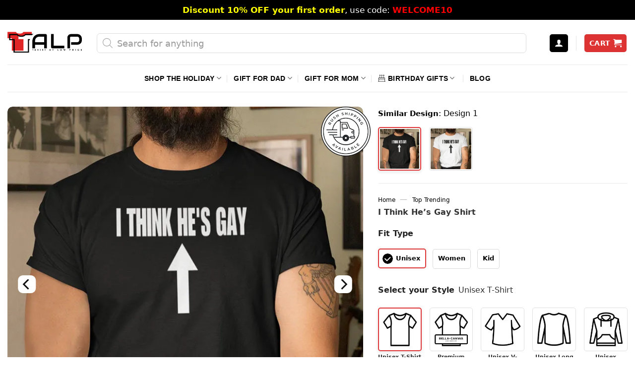

--- FILE ---
content_type: text/html; charset=UTF-8
request_url: https://tshirtatlowprice.com/products/i-think-hes-gay-shirt/
body_size: 70269
content:
<!DOCTYPE html>
<!--[if IE 9 ]> <html lang="en-US" prefix="og: https://ogp.me/ns#" class="ie9 loading-site no-js"> <![endif]-->
<!--[if IE 8 ]> <html lang="en-US" prefix="og: https://ogp.me/ns#" class="ie8 loading-site no-js"> <![endif]-->
<!--[if (gte IE 9)|!(IE)]><!--><html lang="en-US" prefix="og: https://ogp.me/ns#" class="loading-site no-js"> <!--<![endif]-->
<head>
	<meta charset="UTF-8" />
	<link rel="profile" href="http://gmpg.org/xfn/11" />
	
<script defer src="[data-uri]"></script>
<noscript><img height="1" width="1" style="display:none"
src="https://www.facebook.com/tr?id=1938422393404623&ev=PageView&noscript=1"
/></noscript>
	<script defer src="[data-uri]"></script>
<link rel='dns-prefetch' href='//connect.facebook.net'>


<link rel='dns-prefetch' href='//www.google-analytics.com'>
<link rel='dns-prefetch' href='//www.googletagmanager.com'>
<link rel='dns-prefetch' href='//maps.google.com'>
<link rel='dns-prefetch' href='//i0.wp.com'>
<link rel='dns-prefetch' href='//i1.wp.com'>
<link rel='dns-prefetch' href='//i2.wp.com'>
<link rel='dns-prefetch' href='//cdn.judge.me'>
<link rel='dns-prefetch' href='//i.ytimg.com'>
<link rel='dns-prefetch' href='//www.youtube.com'>
<link rel='dns-prefetch' href='//pixel.wp.com'>
<link rel='dns-prefetch' href='//googleads.g.doubleclick.net'>
<link rel='dns-prefetch' href='//r2---sn-42u-i5oey.googlevideo.com'>
<link rel='dns-prefetch' href='//yt3.ggpht.com'>
<link rel='dns-prefetch' href='//s.ytimg.com'>
<link rel='dns-prefetch' href='//stats.wp.com'>
<link rel='dns-prefetch' href='//www.google.com'>
<link rel='dns-prefetch' href='//static.doubleclick.net'>
<link rel='dns-prefetch' href='//q.stripe.com'>
<link rel='dns-prefetch' href='//js.stripe.com'>
<link rel='dns-prefetch' href='//m.stripe.com'>
<link rel='dns-prefetch' href='//m.stripe.network'>
<link rel='dns-prefetch' href='//c0.wp.com'>
<link rel='dns-prefetch' href='//www.paypalobjects.com'>
<link rel='dns-prefetch' href='//twemoji.maxcdn.com'>
<link rel='dns-prefetch' href='//widget.trustpilot.com'>
<link rel='dns-prefetch' href='//images.dmca.com'>
<link rel='dns-prefetch' href='//alb.reddit.com'>
<link rel='dns-prefetch' href='//widget-v4.tidiochat.com'>
<link rel='dns-prefetch' href='//www.redditstatic.com'>
<link rel='dns-prefetch' href='//invitejs.trustpilot.com'>
<link rel='dns-prefetch' href='//widget.trustpilot.com'>
<link rel='dns-prefetch' href='//code.tidio.co'>
<link rel='dns-prefetch' href='//socket.tidio.co'>
<link rel='dns-prefetch' href='//app.avada.io'>
<link rel='dns-prefetch' href='//www.clarity.ms'>
<link rel='dns-prefetch' href='//ajax.googleapis.com'>
<link rel='dns-prefetch' href='//cdnjs.cloudflare.com'>
<link rel='dns-prefetch' href='//cdn.shopify.com'>
<meta name="viewport" content="width=device-width, initial-scale=1, maximum-scale=1" />
<!-- Search Engine Optimization by Rank Math PRO - https://rankmath.com/ -->
<title>I Think He&#039;s Gay Shirt</title><link rel='preload' href='https://ajax.googleapis.com/ajax/libs/jquery/3.6.0/jquery.min.js?ver=3.6.0' as='script'><link rel='preload' href='https://cdn.jsdelivr.net/gh/oggy0409/custom-wordpress@main/fibo-search-style.css' as='style' onload="this.rel='stylesheet';this.removeAttribute('onload');"><link rel='preload' href='https://cdn.jsdelivr.net/gh/oggy0409/custom-wordpress@main/flatsome-lite-v6.css' as='style' onload="this.rel='stylesheet';this.removeAttribute('onload');"><link rel='preload' href='https://tshirtatlowprice.com/wp-content/themes/flatsome/assets/css/flatsome.css?ver=3.13.3' as='style' onload="this.rel='stylesheet';this.removeAttribute('onload');"><link rel='preload' href='https://tshirtatlowprice.com/wp-content/themes/flatsome/assets/css/icons/fl-icons.woff2' as='font' type='font/woff2' crossorigin><link rel='preload' href='https://tshirtatlowprice.com/wp-content/themes/flatsome/assets/css/flatsome-shop.css?ver=3.13.3' as='style' onload="this.rel='stylesheet';this.removeAttribute('onload');"><link rel='preload' href='https://static.klaviyo.com/onsite/hosted-fonts/Poppins/latin/poppins_latin_italic_400.woff2' as='font' type='font/woff2' crossorigin><link rel='preload' href='https://static.klaviyo.com/onsite/hosted-fonts/Poppins/latin/poppins_latin_regular_400_2.woff2' as='font' type='font/woff2' crossorigin><link rel='preload' href='https://static.klaviyo.com/onsite/hosted-fonts/Poppins/latin/poppins_latin_regular_700.woff2' as='font' type='font/woff2' crossorigin>
<meta name="description" content="I Think He&#039;s Gay Shirt is taking the spotlight on the Internet. This is a creative and funny way for a person to say that he is a gay man. That one is so confident to tell everyone about his gender."/>
<meta name="robots" content="follow, index, max-snippet:-1, max-video-preview:-1, max-image-preview:large"/>
<link rel="canonical" href="https://tshirtatlowprice.com/products/i-think-hes-gay-shirt/" />
<meta property="og:locale" content="en_US" />
<meta property="og:type" content="product" />
<meta property="og:title" content="I Think He&#039;s Gay Shirt" />
<meta property="og:description" content="I Think He&#039;s Gay Shirt is taking the spotlight on the Internet. This is a creative and funny way for a person to say that he is a gay man. That one is so confident to tell everyone about his gender." />
<meta property="og:url" content="https://tshirtatlowprice.com/products/i-think-hes-gay-shirt/" />
<meta property="og:site_name" content="Tshirt at Low Price" />
<meta property="og:updated_time" content="2023-09-15T14:28:39-07:00" />
<meta property="og:image" content="https://i0.wp.com/tshirtatlowprice.com/wp-content/uploads/2022/10/I-Think-Hes-Gay-Shirt.jpg" />
<meta property="og:image:secure_url" content="https://i0.wp.com/tshirtatlowprice.com/wp-content/uploads/2022/10/I-Think-Hes-Gay-Shirt.jpg" />
<meta property="og:image:width" content="738" />
<meta property="og:image:height" content="738" />
<meta property="og:image:alt" content="I Think He&#039;s Gay Shirt" />
<meta property="og:image:type" content="image/jpeg" />
<meta property="product:brand" content="Tshirt at Low Price" />
<meta property="product:price:amount" content="17.95" />
<meta property="product:price:currency" content="USD" />
<meta property="product:availability" content="instock" />
<meta property="product:retailer_item_id" content="TXQT241020107" />
<meta name="twitter:card" content="summary_large_image" />
<meta name="twitter:title" content="I Think He&#039;s Gay Shirt" />
<meta name="twitter:description" content="I Think He&#039;s Gay Shirt is taking the spotlight on the Internet. This is a creative and funny way for a person to say that he is a gay man. That one is so confident to tell everyone about his gender." />
<meta name="twitter:site" content="@tshirtlowprices" />
<meta name="twitter:creator" content="@tshirtlowprices" />
<meta name="twitter:image" content="https://i0.wp.com/tshirtatlowprice.com/wp-content/uploads/2022/10/I-Think-Hes-Gay-Shirt.jpg" />
<meta name="twitter:label1" content="Price" />
<meta name="twitter:data1" content="&#036;17.95" />
<meta name="twitter:label2" content="Availability" />
<meta name="twitter:data2" content="In stock" />
<script type="application/ld+json" class="rank-math-schema-pro">{"@context":"https://schema.org","@graph":[{"@type":"Place","@id":"https://tshirtatlowprice.com/#place","address":{"@type":"PostalAddress","streetAddress":"1942 Broadway, #314C","addressLocality":"Boulder","addressRegion":"CO","postalCode":"80302","addressCountry":"US"}},{"@type":"Organization","@id":"https://tshirtatlowprice.com/#organization","name":"TALP LLC.","url":"https://tshirtatlowprice.com","sameAs":["https://www.facebook.com/tshirtatlowprice","https://twitter.com/tshirtlowprices","https://www.pinterest.com/tshirtlowpriceoffical","https://www.linkedin.com/company/tshirt-at-low-price","https://instagram.com/lowpricestshirt","https://www.youtube.com/channel/UCcTClm5sjCMYJTJO4w6N8nQ"],"email":"support@tshirtatlowprice.com","address":{"@type":"PostalAddress","streetAddress":"1942 Broadway, #314C","addressLocality":"Boulder","addressRegion":"CO","postalCode":"80302","addressCountry":"US"},"logo":{"@type":"ImageObject","@id":"https://tshirtatlowprice.com/#logo","url":"https://i0.wp.com/tshirtatlowprice.com/wp-content/uploads/2023/03/Tshirt-at-Low-Price-Offical-Logo-v2.png?ssl=1","contentUrl":"https://i0.wp.com/tshirtatlowprice.com/wp-content/uploads/2023/03/Tshirt-at-Low-Price-Offical-Logo-v2.png?ssl=1","caption":"Tshirt at Low Price","inLanguage":"en-US","width":"490","height":"138"},"contactPoint":[{"@type":"ContactPoint","telephone":"+1-661-888-8087","contactType":"customer support"}],"location":{"@id":"https://tshirtatlowprice.com/#place"}},{"@type":"WebSite","@id":"https://tshirtatlowprice.com/#website","url":"https://tshirtatlowprice.com","name":"Tshirt at Low Price","alternateName":"TALP","publisher":{"@id":"https://tshirtatlowprice.com/#organization"},"inLanguage":"en-US"},{"@type":"ImageObject","@id":"https://i0.wp.com/tshirtatlowprice.com/wp-content/uploads/2022/10/I-Think-Hes-Gay-Shirt.jpg?ssl=1","url":"https://i0.wp.com/tshirtatlowprice.com/wp-content/uploads/2022/10/I-Think-Hes-Gay-Shirt.jpg?ssl=1","width":"738","height":"738","caption":"I Think He's Gay Shirt","inLanguage":"en-US"},{"@type":"BreadcrumbList","@id":"https://tshirtatlowprice.com/products/i-think-hes-gay-shirt/#breadcrumb","itemListElement":[{"@type":"ListItem","position":"1","item":{"@id":"https://tshirtatlowprice.com","name":"Home"}},{"@type":"ListItem","position":"2","item":{"@id":"https://tshirtatlowprice.com/top-trending/","name":"Top Trending"}},{"@type":"ListItem","position":"3","item":{"@id":"https://tshirtatlowprice.com/products/i-think-hes-gay-shirt/","name":"I Think He&#8217;s Gay Shirt"}}]},{"@type":"ItemPage","@id":"https://tshirtatlowprice.com/products/i-think-hes-gay-shirt/#webpage","url":"https://tshirtatlowprice.com/products/i-think-hes-gay-shirt/","name":"I Think He&#039;s Gay Shirt","datePublished":"2022-10-23T20:49:30-07:00","dateModified":"2023-09-15T14:28:39-07:00","isPartOf":{"@id":"https://tshirtatlowprice.com/#website"},"primaryImageOfPage":{"@id":"https://i0.wp.com/tshirtatlowprice.com/wp-content/uploads/2022/10/I-Think-Hes-Gay-Shirt.jpg?ssl=1"},"inLanguage":"en-US","breadcrumb":{"@id":"https://tshirtatlowprice.com/products/i-think-hes-gay-shirt/#breadcrumb"}},{"@type":"Product","brand":{"@type":"Brand","name":"Tshirt at Low Price"},"name":"I Think He's Gay Shirt","description":"I Think He's Gay Shirt is taking the spotlight on the Internet. This is a creative and funny way for a person to say that he is a gay man. That one is so confident to tell everyone about his gender.","sku":"TXQT241020107","category":"Top Trending","mainEntityOfPage":{"@id":"https://tshirtatlowprice.com/products/i-think-hes-gay-shirt/#webpage"},"image":[{"@type":"ImageObject","url":"https://i0.wp.com/tshirtatlowprice.com/wp-content/uploads/2022/10/I-Think-Hes-Gay-Shirt.jpg?ssl=1","height":"738","width":"738"},{"@type":"ImageObject","url":"https://i0.wp.com/tshirtatlowprice.com/wp-content/uploads/2022/10/I-Think-Hes-Gay.jpg?ssl=1","height":"738","width":"738"}],"offers":{"@type":"Offer","price":"17.95","priceCurrency":"USD","priceValidUntil":"2027-12-31","availability":"https://schema.org/InStock","itemCondition":"NewCondition","url":"https://tshirtatlowprice.com/products/i-think-hes-gay-shirt/","seller":{"@type":"Organization","@id":"https://tshirtatlowprice.com/","name":"Tshirt at Low Price","url":"https://tshirtatlowprice.com","logo":"https://i0.wp.com/tshirtatlowprice.com/wp-content/uploads/2023/03/Tshirt-at-Low-Price-Offical-Logo-v2.png?ssl=1"},"priceSpecification":{"price":"17.95","priceCurrency":"USD","valueAddedTaxIncluded":"false"},"hasMerchantReturnPolicy":{"@type":"MerchantReturnPolicy","applicableCountry":"US","returnPolicyCategory":"https://schema.org/MerchantReturnFiniteReturnWindow","merchantReturnDays":"30","returnMethod":"https://schema.org/ReturnByMail","returnFees":"https://schema.org/FreeReturn"},"shippingDetails":{"@type":"OfferShippingDetails","shippingRate":{"@type":"MonetaryAmount","value":"5.95","currency":"USD"},"deliveryTime":{"@type":"ShippingDeliveryTime","businessDays":{"@type":"OpeningHoursSpecification","closes":"17:30:00","dayOfWeek":"Monday, Tuesday, Wednesday, Thursday, Friday","opens":"08:00:00"},"handlingTime":{"@type":"QuantitativeValue","minValue":"1","maxValue":"3","unitCode":"DAY"},"transitTime":{"@type":"QuantitativeValue","minValue":"4","maxValue":"8","unitCode":"DAY"}},"shippingDestination":{"@type":"DefinedRegion","addressCountry":"US"}}},"additionalProperty":[{"@type":"PropertyValue","name":"pa_design","value":"Design 1"}],"@id":"https://tshirtatlowprice.com/products/i-think-hes-gay-shirt/#richSnippet"}]}</script>
<!-- /Rank Math WordPress SEO plugin -->

<link rel='dns-prefetch' href='//ajax.googleapis.com' />
<link rel='dns-prefetch' href='//static.klaviyo.com' />
<link rel='dns-prefetch' href='//cdnjs.cloudflare.com' />
<link rel='dns-prefetch' href='//cdn.jsdelivr.net' />
<link rel='dns-prefetch' href='//i0.wp.com' />
<link rel='dns-prefetch' href='//c0.wp.com' />
<style id='wp-block-library-inline-css' type='text/css'>
:root{--wp-admin-theme-color:#007cba;--wp-admin-theme-color--rgb:0,124,186;--wp-admin-theme-color-darker-10:#006ba1;--wp-admin-theme-color-darker-10--rgb:0,107,161;--wp-admin-theme-color-darker-20:#005a87;--wp-admin-theme-color-darker-20--rgb:0,90,135;--wp-admin-border-width-focus:2px;--wp-block-synced-color:#7a00df;--wp-block-synced-color--rgb:122,0,223;--wp-bound-block-color:#9747ff}@media (min-resolution:192dpi){:root{--wp-admin-border-width-focus:1.5px}}.wp-element-button{cursor:pointer}:root{--wp--preset--font-size--normal:16px;--wp--preset--font-size--huge:42px}:root .has-very-light-gray-background-color{background-color:#eee}:root .has-very-dark-gray-background-color{background-color:#313131}:root .has-very-light-gray-color{color:#eee}:root .has-very-dark-gray-color{color:#313131}:root .has-vivid-green-cyan-to-vivid-cyan-blue-gradient-background{background:linear-gradient(135deg,#00d084,#0693e3)}:root .has-purple-crush-gradient-background{background:linear-gradient(135deg,#34e2e4,#4721fb 50%,#ab1dfe)}:root .has-hazy-dawn-gradient-background{background:linear-gradient(135deg,#faaca8,#dad0ec)}:root .has-subdued-olive-gradient-background{background:linear-gradient(135deg,#fafae1,#67a671)}:root .has-atomic-cream-gradient-background{background:linear-gradient(135deg,#fdd79a,#004a59)}:root .has-nightshade-gradient-background{background:linear-gradient(135deg,#330968,#31cdcf)}:root .has-midnight-gradient-background{background:linear-gradient(135deg,#020381,#2874fc)}.has-regular-font-size{font-size:1em}.has-larger-font-size{font-size:2.625em}.has-normal-font-size{font-size:var(--wp--preset--font-size--normal)}.has-huge-font-size{font-size:var(--wp--preset--font-size--huge)}.has-text-align-center{text-align:center}.has-text-align-left{text-align:left}.has-text-align-right{text-align:right}#end-resizable-editor-section{display:none}.aligncenter{clear:both}.items-justified-left{justify-content:flex-start}.items-justified-center{justify-content:center}.items-justified-right{justify-content:flex-end}.items-justified-space-between{justify-content:space-between}.screen-reader-text{border:0;clip:rect(1px,1px,1px,1px);-webkit-clip-path:inset(50%);clip-path:inset(50%);height:1px;margin:-1px;overflow:hidden;padding:0;position:absolute;width:1px;word-wrap:normal!important}.screen-reader-text:focus{background-color:#ddd;clip:auto!important;-webkit-clip-path:none;clip-path:none;color:#444;display:block;font-size:1em;height:auto;left:5px;line-height:normal;padding:15px 23px 14px;text-decoration:none;top:5px;width:auto;z-index:100000}html :where(.has-border-color){border-style:solid}html :where([style*=border-top-color]){border-top-style:solid}html :where([style*=border-right-color]){border-right-style:solid}html :where([style*=border-bottom-color]){border-bottom-style:solid}html :where([style*=border-left-color]){border-left-style:solid}html :where([style*=border-width]){border-style:solid}html :where([style*=border-top-width]){border-top-style:solid}html :where([style*=border-right-width]){border-right-style:solid}html :where([style*=border-bottom-width]){border-bottom-style:solid}html :where([style*=border-left-width]){border-left-style:solid}html :where(img[class*=wp-image-]){height:auto;max-width:100%}:where(figure){margin:0 0 1em}html :where(.is-position-sticky){--wp-admin--admin-bar--position-offset:var(--wp-admin--admin-bar--height,0px)}@media screen and (max-width:600px){html :where(.is-position-sticky){--wp-admin--admin-bar--position-offset:0px}}
</style>
<style id='classic-theme-styles-inline-css' type='text/css'>
/*! This file is auto-generated */
.wp-block-button__link{color:#fff;background-color:#32373c;border-radius:9999px;box-shadow:none;text-decoration:none;padding:calc(.667em + 2px) calc(1.333em + 2px);font-size:1.125em}.wp-block-file__button{background:#32373c;color:#fff;text-decoration:none}
</style>
<style id='woocommerce-inline-inline-css' type='text/css'>
.woocommerce form .form-row .required { visibility: hidden; }
</style>
<link rel='stylesheet' id='fibo-wcas-style-css-css' href='https://cdn.jsdelivr.net/gh/oggy0409/custom-wordpress@main/fibo-search-style.css' type='text/css' media='all' />
<link rel='stylesheet' id='flatsome-lite-css' href='https://cdn.jsdelivr.net/gh/oggy0409/custom-wordpress@main/flatsome-lite-v6.css' type='text/css' media='all' />
<link rel='stylesheet' id='flatsome-main-css' href='https://tshirtatlowprice.com/wp-content/themes/flatsome/assets/css/flatsome.css?ver=3.13.3' type='text/css' media='all' />
<link rel='stylesheet' id='flatsome-shop-css' href='https://tshirtatlowprice.com/wp-content/themes/flatsome/assets/css/flatsome-shop.css?ver=3.13.3' type='text/css' media='all' />
<script type="text/javascript" src="https://ajax.googleapis.com/ajax/libs/jquery/3.6.0/jquery.min.js?ver=3.6.0" id="jquery-js"></script>
<script type="text/javascript" id="tp-js-js-extra" defer src="[data-uri]"></script>
<script type="text/javascript" id="woocommerce-tokenization-form-js-extra" defer src="[data-uri]"></script>
<script type="text/javascript" id="wc-settings-dep-in-header-js-after" defer src="[data-uri]"></script>
<script defer src="[data-uri]"></script>		<style>
			.dgwt-wcas-ico-magnifier,.dgwt-wcas-ico-magnifier-handler{max-width:20px}.dgwt-wcas-st strong,.dgwt-wcas-sd strong{color:#d33}		</style>
			<style>
		.header-search-form {
			min-width: 250px;
		}
	</style>
	<link rel="preload" as="image" href="https://i0.wp.com/tshirtatlowprice.com/wp-content/uploads/2022/10/I-Think-Hes-Gay-Shirt.jpg?ssl=1" imagesrcset="https://i0.wp.com/tshirtatlowprice.com/wp-content/uploads/2022/10/I-Think-Hes-Gay-Shirt.jpg?ssl=1&w=738 738w, https://i0.wp.com/tshirtatlowprice.com/wp-content/uploads/2022/10/I-Think-Hes-Gay-Shirt.jpg?ssl=1&resize=247%2C247 247w, https://i0.wp.com/tshirtatlowprice.com/wp-content/uploads/2022/10/I-Think-Hes-Gay-Shirt.jpg?ssl=1&resize=100%2C100 100w, https://i0.wp.com/tshirtatlowprice.com/wp-content/uploads/2022/10/I-Think-Hes-Gay-Shirt.jpg?ssl=1&resize=64%2C64 64w, https://i0.wp.com/tshirtatlowprice.com/wp-content/uploads/2022/10/I-Think-Hes-Gay-Shirt.jpg?ssl=1&resize=300%2C300 300w, https://i0.wp.com/tshirtatlowprice.com/wp-content/uploads/2022/10/I-Think-Hes-Gay-Shirt.jpg?ssl=1&resize=150%2C150 150w" imagesizes="(max-width: 738px) 100vw, 738px" /><!--[if IE]><link rel="stylesheet" type="text/css" href="https://tshirtatlowprice.com/wp-content/themes/flatsome/assets/css/ie-fallback.css"><script src="//cdnjs.cloudflare.com/ajax/libs/html5shiv/3.6.1/html5shiv.js"></script><script>var head = document.getElementsByTagName('head')[0],style = document.createElement('style');style.type = 'text/css';style.styleSheet.cssText = ':before,:after{content:none !important';head.appendChild(style);setTimeout(function(){head.removeChild(style);}, 0);</script><script src="https://tshirtatlowprice.com/wp-content/themes/flatsome/assets/libs/ie-flexibility.js"></script><![endif]--><meta name="flattr:id" content="zl293l">
<script defer src="[data-uri]"></script>
	<noscript><style>.woocommerce-product-gallery{ opacity: 1 !important; }</style></noscript>
	<script defer src="[data-uri]"></script><link rel="icon" href="https://i0.wp.com/tshirtatlowprice.com/wp-content/uploads/2020/11/cropped-T-shirt-at-Low-Price-Favicon-Logo-32x32.png" sizes="32x32" />
<link rel="icon" href="https://i0.wp.com/tshirtatlowprice.com/wp-content/uploads/2020/11/cropped-T-shirt-at-Low-Price-Favicon-Logo-192x192.png" sizes="192x192" />
<link rel="apple-touch-icon" href="https://i0.wp.com/tshirtatlowprice.com/wp-content/uploads/2020/11/cropped-T-shirt-at-Low-Price-Favicon-Logo-180x180.png" />
<meta name="msapplication-TileImage" content="https://i0.wp.com/tshirtatlowprice.com/wp-content/uploads/2020/11/cropped-T-shirt-at-Low-Price-Favicon-Logo-270x270.png" />
<style id="custom-css" type="text/css">:root {--primary-color: #000000;}.full-width .ubermenu-nav, .container, .row{max-width: 1340px}.row.row-collapse{max-width: 1310px}.row.row-small{max-width: 1332.5px}.row.row-large{max-width: 1370px}.header-main{height: 90px}#logo img{max-height: 90px}#logo{width:150px;}.header-bottom{min-height: 55px}.header-top{min-height: 40px}.transparent .header-main{height: 90px}.transparent #logo img{max-height: 90px}.has-transparent + .page-title:first-of-type,.has-transparent + #main > .page-title,.has-transparent + #main > div > .page-title,.has-transparent + #main .page-header-wrapper:first-of-type .page-title{padding-top: 170px;}.header.show-on-scroll,.stuck .header-main{height:70px!important}.stuck #logo img{max-height: 70px!important}.search-form{ width: 95%;}.header-bg-color, .header-wrapper {background-color: #FFF}.header-bottom {background-color: #FFFFFF}.top-bar-nav > li > a{line-height: 16px }.header-main .nav > li > a{line-height: 15px }.header-wrapper:not(.stuck) .header-main .header-nav{margin-top: 4px }.header-bottom-nav > li > a{line-height: 32px }@media (max-width: 549px) {.header-main{height: 70px}#logo img{max-height: 70px}}.nav-dropdown-has-arrow.nav-dropdown-has-border li.has-dropdown:before{border-bottom-color: #fff;}.nav .nav-dropdown{border-color: #fff }.nav-dropdown{font-size:100%}.nav-dropdown-has-arrow li.has-dropdown:after{border-bottom-color: #FFF;}.nav .nav-dropdown{background-color: #FFF}.header-top{background-color:#000000!important;}/* Color */.accordion-title.active, .has-icon-bg .icon .icon-inner,.logo a, .primary.is-underline, .primary.is-link, .badge-outline .badge-inner, .nav-outline > li.active> a,.nav-outline >li.active > a, .cart-icon strong,[data-color='primary'], .is-outline.primary{color: #000000;}/* Color !important */[data-text-color="primary"]{color: #000000!important;}/* Background Color */[data-text-bg="primary"]{background-color: #000000;}/* Background */.scroll-to-bullets a,.featured-title, .label-new.menu-item > a:after, .nav-pagination > li > .current,.nav-pagination > li > span:hover,.nav-pagination > li > a:hover,.has-hover:hover .badge-outline .badge-inner,button[type="submit"], .button.wc-forward:not(.checkout):not(.checkout-button), .button.submit-button, .button.primary:not(.is-outline),.featured-table .title,.is-outline:hover, .has-icon:hover .icon-label,.nav-dropdown-bold .nav-column li > a:hover, .nav-dropdown.nav-dropdown-bold > li > a:hover, .nav-dropdown-bold.dark .nav-column li > a:hover, .nav-dropdown.nav-dropdown-bold.dark > li > a:hover, .is-outline:hover, .tagcloud a:hover,.grid-tools a, input[type='submit']:not(.is-form), .box-badge:hover .box-text, input.button.alt,.nav-box > li > a:hover,.nav-box > li.active > a,.nav-pills > li.active > a ,.current-dropdown .cart-icon strong, .cart-icon:hover strong, .nav-line-bottom > li > a:before, .nav-line-grow > li > a:before, .nav-line > li > a:before,.banner, .header-top, .slider-nav-circle .flickity-prev-next-button:hover svg, .slider-nav-circle .flickity-prev-next-button:hover .arrow, .primary.is-outline:hover, .button.primary:not(.is-outline), input[type='submit'].primary, input[type='submit'].primary, input[type='reset'].button, input[type='button'].primary, .badge-inner{background-color: #000000;}/* Border */.nav-vertical.nav-tabs > li.active > a,.scroll-to-bullets a.active,.nav-pagination > li > .current,.nav-pagination > li > span:hover,.nav-pagination > li > a:hover,.has-hover:hover .badge-outline .badge-inner,.accordion-title.active,.featured-table,.is-outline:hover, .tagcloud a:hover,blockquote, .has-border, .cart-icon strong:after,.cart-icon strong,.blockUI:before, .processing:before,.loading-spin, .slider-nav-circle .flickity-prev-next-button:hover svg, .slider-nav-circle .flickity-prev-next-button:hover .arrow, .primary.is-outline:hover{border-color: #000000}.nav-tabs > li.active > a{border-top-color: #000000}.widget_shopping_cart_content .blockUI.blockOverlay:before { border-left-color: #000000 }.woocommerce-checkout-review-order .blockUI.blockOverlay:before { border-left-color: #000000 }/* Fill */.slider .flickity-prev-next-button:hover svg,.slider .flickity-prev-next-button:hover .arrow{fill: #000000;}/* Background Color */[data-icon-label]:after, .secondary.is-underline:hover,.secondary.is-outline:hover,.icon-label,.button.secondary:not(.is-outline),.button.alt:not(.is-outline), .badge-inner.on-sale, .button.checkout, .single_add_to_cart_button, .current .breadcrumb-step{ background-color:#0a0a0a; }[data-text-bg="secondary"]{background-color: #0a0a0a;}/* Color */.secondary.is-underline,.secondary.is-link, .secondary.is-outline,.stars a.active, .star-rating:before, .woocommerce-page .star-rating:before,.star-rating span:before, .color-secondary{color: #0a0a0a}/* Color !important */[data-text-color="secondary"]{color: #0a0a0a!important;}/* Border */.secondary.is-outline:hover{border-color:#0a0a0a}@media screen and (max-width: 549px){body{font-size: 100%;}}body{font-family:"Source Sans Pro", sans-serif}body{font-weight: 0}body{color: #333333}.nav > li > a {font-family:"Source Sans Pro", sans-serif;}.mobile-sidebar-levels-2 .nav > li > ul > li > a {font-family:"Source Sans Pro", sans-serif;}.nav > li > a {font-weight: 700;}.mobile-sidebar-levels-2 .nav > li > ul > li > a {font-weight: 700;}h1,h2,h3,h4,h5,h6,.heading-font, .off-canvas-center .nav-sidebar.nav-vertical > li > a{font-family: "Source Sans Pro", sans-serif;}h1,h2,h3,h4,h5,h6,.heading-font,.banner h1,.banner h2{font-weight: 700;}h1,h2,h3,h4,h5,h6,.heading-font{color: #333333;}.alt-font{font-family: "Dancing Script", sans-serif;}.alt-font{font-weight: 400!important;}.header:not(.transparent) .header-bottom-nav.nav > li > a{color: #000000;}.header:not(.transparent) .header-bottom-nav.nav > li > a:hover,.header:not(.transparent) .header-bottom-nav.nav > li.active > a,.header:not(.transparent) .header-bottom-nav.nav > li.current > a,.header:not(.transparent) .header-bottom-nav.nav > li > a.active,.header:not(.transparent) .header-bottom-nav.nav > li > a.current{color: #dd3333;}.header-bottom-nav.nav-line-bottom > li > a:before,.header-bottom-nav.nav-line-grow > li > a:before,.header-bottom-nav.nav-line > li > a:before,.header-bottom-nav.nav-box > li > a:hover,.header-bottom-nav.nav-box > li.active > a,.header-bottom-nav.nav-pills > li > a:hover,.header-bottom-nav.nav-pills > li.active > a{color:#FFF!important;background-color: #dd3333;}a{color: #000000;}.widget a{color: #000000;}.widget a:hover{color: #dd3333;}.widget .tagcloud a:hover{border-color: #dd3333; background-color: #dd3333;}.current .breadcrumb-step, [data-icon-label]:after, .button#place_order,.button.checkout,.checkout-button,.single_add_to_cart_button.button{background-color: #dd3333!important }.has-equal-box-heights .box-image {padding-top: 100%;}.badge-inner.on-sale{background-color: #dd3333}.star-rating span:before,.star-rating:before, .woocommerce-page .star-rating:before, .stars a:hover:after, .stars a.active:after{color: #ffd71a}@media screen and (min-width: 550px){.products .box-vertical .box-image{min-width: 247px!important;width: 247px!important;}}.footer-1{background-color: #f7f7f7}.footer-2{background-color: #FFFFFF}.absolute-footer, html{background-color: #FFFFFF}button[name='update_cart'] { display: none; }/* Custom CSS */body,h1,h2,h3,h4,h5,h6,p{font-family:-apple-system,system-ui,BlinkMacSystemFont,"Segoe UI",Helvetica,Arial,sans-serif,"Apple Color Emoji","Segoe UI Emoji","Segoe UI Symbol"}.woocommerce-billing-fields,.woocommerce-variation-price{border-top:none}.acc-plain .accordion-inner p,.margin-fix,.page-checkout-simple .checkout_coupon,.page-checkout-simple .woocommerce-error li,.rank-math-list-item:last-of-type,.wcpa_type_text .form-control,.woocommerce-checkout .button,.woocommerce-checkout button,.woocommerce-checkout fieldset,.woocommerce-checkout input,.woocommerce-checkout select,.woocommerce-checkout textarea,.btg-label,#fluentform_8 .ff-el-group{margin-bottom:0}.remove-bottom-row-2,.woo-variation-items-wrapper{padding-bottom:10px!important}.wc-forward{font-size:17px;padding:7px 0}.cart .variations td,.single-product .variations td{display:block;width:100%}.promo-label{margin-right:7px;font-weight:700;font-size:14px;background:#000;color:#fff;padding:2px 5px}.tagcloud a:hover,.ux-search-submit,a.col-a:hover{background-color:#ff1300!important}.custom-label,.reviewcustom-label,.variations_form label,.ywcdd_date_info,dt.variation-Personalizeit{font-weight:700}.has-border{border:1px solid #e0e0e0!important}#cart-popup>div>div.widget_shopping_cart_content>ul>li>dl>dd.variation-Design>div>p>span,#cart-popup>div>div.widget_shopping_cart_content>ul>li>dl>dd.variation-Size>div>p>span,#showmenu,.affiliate-custom .box-blog-post .is-divider,.box-blog-post .is-divider,.chart-detail.hide,.cl-block,.custom-dis,.dgwt-wcas-pd-addtc-form>.quantity,.free-shipping-wrap,.home .entry-header,.page-checkout-simple .checkout-breadcrumbs,.per-nfl_parent label,.prdctfltr_wc .prdctfltr_filter_title,.proceed-to-checkout-above-cart,.product-lightbox .price-wrapper,.related .add_to_cart_button,.size-chart-mobile,.stripe-diners-icon,.stripe-jcb-icon,.view-chart.hide,.wcpa_form_outer .wcpa_form_item .select-style-fix-css label,.woocommerce td.product-name dl.variation dd.variation-Size .wcpa_cart_type_color-group span,.woocommerce-additional-fields .cart-discount,.woocommerce-ordering,.woovr-variation-selector .dd-selected-image,.wptypek-price,div.wcpa_price_summary>ul>li.wcpa_total>span,td.product-name>dl>dd.variation-Design>div>p>span,td.product-name>dl>dd.variation-FitType>div>p>span,ul.products.wcdrp-products-slider.owl-theme .owl-nav,.wcpa_form_outer .wcpa_form_item .required_ast{display:none}#billing_address_2_field,.important,.single-product div.product.wcpa_has_options form.cart{display:block!important}.fixed-padding{padding-top:15px}.dgwt-wcas-pd-addtc .add_to_cart_button,.dgwt-wcas-pd-addtc .add_to_cart_inline,.size-full{width:100%!important}@media only screen and (min-width:850px){.woocommerce-cart .row-large>.col{padding:0 30px 30px}.nav-vertical+.tab-panels{padding:0 0 30px 30px}}#checkout-checkbox,.single-product .promotion-event{margin-top:15px}#checkout-checkbox .wyuscs1 img,#vscf .form-group input[type=email],#vscf .form-group input[type=text],#vscf .form-group textarea,#wide-nav .html_topbar_right,.app-w-100,.badge-full,.button.alt,.button.checkout,.checkout-button,.custom-label-2,.img-dep,.product-small .add_to_cart_button,.secondary{width:100%}#payment>ul{list-style:none}.centermod{margin:0 auto;display:table}#payment>ul>li.wc_payment_method.payment_method_ppec_paypal>label>img,.pp-left,.woocommerce .extra-flate-tool-tip{margin-left:3px}.box-image .out-of-stock-label,.button [data-icon-label]:after,.cart-empty,.single-product .woocommerce-variation.single_variation,.sku_wrapper,.variation-Printchooseone{display:none!important}#checkout_custom_heading,.app-flex,.product-aff,.social-icons,.variable-flex-form,.wcpa_type_radio-group{display:flex}.ta-right{text-align:right;flex-direction:row-reverse;flex-grow:1}.header-shadow .header-wrapper,.header-wrapper.stuck,.layout-shadow #wrapper{box-shadow:none;border-bottom:none}.section-title-normal span{padding-bottom:0;border:none}.norton-secu{width:53px;margin-left:.5rem}.ssl-secu{width:48px;margin-left:.5rem}#jp-relatedposts .jp-relatedposts-items-visual{margin-right:-27px}.unavailable,.wcpr-grid-item{pointer-events:none}.responsive-container{position:relative;padding-top:0;overflow:hidden}.product-main,figcaption{padding:30px 0}.responsive-container embed,.responsive-container iframe,.responsive-container object,.responsive-container video{position:absolute;top:0;left:0;width:100%;height:100%}dd.variation-Personalizeit>p{color:red;font-weight:700}.custom-label{font-size:16px;text-transform:uppercase}.custom-layout{table-layout:fixed}.custom-width{width:60px}.product-summary .woocommerce-Price-currencySymbol{font-size:30px;vertical-align:unset}.product-info .price{margin:15px 0 22px;font-size:30px}.button [data-icon-label]:after{background-color:#000!important}.cart-button-custom{line-height:35px;color:#000!important;background-color:#fff;border:2px solid #000}.payment_method_ppec_paypal,.secure-checkout,.view-chart,.woocommerce-shipping-fields__field-wrapper{padding-bottom:10px}ul#desc{padding-top:10px;margin-bottom:10px}.fixed-layout{vertical-align:middle;margin-right:7px!important}.chart-detail.show{display:block;padding-bottom:20px}.chart-label{cursor:pointer;color:purple;text-decoration:underline;font-size:14px;padding-right:5px}.view-chart{font-size:12px}.view-chart.show{display:block}.dgwt-wcas-search-wrapp,.subl-product-description img{max-width:100%}.label-trending.menu-item>a:after{content:'Trending';display:inline-block;font-size:9px;line-height:9px;text-transform:uppercase;letter-spacing:-.1px;margin-left:4px;background-color:#572fbd;font-weight:bolder;border-radius:2px;color:#fff;padding:2px 3px 3px;position:relative;top:-2px}ul.col-tags{display:table-cell;margin:0;padding:0;list-style-type:none;font-size:16px}li.col-label,li.col-li{color:#838383;font-size:.75em;text-transform:uppercase;display:inline-block}#reviews #comments h3.normal,li.col-label{font-weight:600}.tagcloud a,a.col-a{color:#4f4f4f;text-transform:uppercase;font-weight:600;text-decoration:none;-webkit-transition:.1s ease-in-out;-moz-transition:.1s ease-in-out;transition:.1s ease-in-out;outline:0;padding:4px 0;font-size:.875em;border:none;box-shadow:8px 0 0 #f1f1f1,-8px 0 0 #f1f1f1;background-color:#f1f1f1;margin-right:8px;margin-left:10px}.tagcloud a:hover,a.col-a:hover{color:#fff;border-color:#ff1300!important;box-shadow:8px 0 0 #ff1300,-8px 0 0 #ff1300}.row.row-small,.single-product .container-width{max-width:1340px}.container .row-small:not(.row-collapse),.row .row-small:not(.row-collapse){margin-left:-15px;margin-right:-15px}.product-tagging{font-size:.875em}.aff-link,.btg-label,.product-tagging span.label{font-weight:700;font-size:1.25rem;margin-right:15px;color:#2d3436}.product-tagging a,.view-collect{font-size:11px;text-transform:uppercase;letter-spacing:.05em}.product-tagging a{display:inline-block;height:30px;line-height:30px;border-radius:99px;position:relative;margin:10px 10px 10px 0;padding:0 10px;background:#ededed;color:#2d3436;font-weight:700}.product-tagging a:hover{color:#fff;background-color:#ff1300;border-color:#ff1300}.single-product del span.amount{color:#333!important}.single-product ins span,.single-product p.price span.amount,.woocommerce-variation-price .price>span.woocommerce-Price-amount.amount{color:#d63031}.select2-container .select2-selection--single{height:49px}.select2-container--default .select2-selection--single .select2-selection__rendered{line-height:49px;color:#4e4e4e;font-weight:700}.select2-container--default .select2-selection--single .select2-selection__arrow b{margin-top:8px}#payment ul.payment_methods li.wc_payment_method.payment_method_stripe .form-row.form-row-first{width:48%;margin-right:4%;overflow:visible;float:left}#add_payment_method #payment div.payment_box,.woocommerce-cart #payment div.payment_box,.woocommerce-checkout #payment div.payment_method_stripe,.woocommerce-checkout #payment div.payment_method_ppcp-gateway{position:relative;box-sizing:border-box;padding:1em;margin-top:10px;font-size:.85em;line-height:1.5;color:#515151;width:auto}#payment ul.payment_methods li.wc_payment_method.payment_method_stripe .form-row.form-row-last{float:right;width:48%;overflow:visible}.wc-stripe-elements-field,.wc-stripe-iban-element-field{margin:10px 0;padding:15px;border-radius:4px;border:1px solid #e1e1e1}#payment_method_ppec_paypal,#payment_method_stripe{margin-right:7px;margin-left:.6em}#wc-stripe-cc-form>div.stripe-source-errors>ul,h2.section-title-normal,.proceed-to-checkout-above-cart .button,.wc-proceed-to-checkout .button,.woocommerce-billing-fields p,.woocommerce-shipping-fields__field-wrapper p{margin-bottom:1em}.select2-container--default .select2-selection--single{background-color:#eee;border:none}.custom-print{vertical-align:middle;margin:0 0 0 3px!important}.custom-check{margin-bottom:2px}.custom-print-field{margin:20px 0;background:#f1f1f1;line-height:1.4;padding:10px 18px}.custom-label-1{padding-right:12px!important}#new_row button#single_add_to_cart_button_id{width:auto;padding:0 12px}#new_row span#cancel{background:#333;color:#fff;margin-right:0;text-transform:uppercase;font-weight:700;float:left}.extra-var{display:contents}.view-collect{font-weight:700;vertical-align:middle;background-color:#ff1300;color:#fff;padding:3px 7px}.page-checkout-simple,.vi_wse_suggestions .vi_wse_suggest_list_product,.wcdrp-product,.wcpa_form_outer .wcpa_form_item input[type=color]{padding:0}.mobi-margin{margin-top:40px}.share-icons .menu{margin:0 0 0 15px;list-style-type:none}.share-icons .menu>li,.wyuscs1,.wyuscs2{display:table-cell;vertical-align:middle}.share-icons .menu>li>a{display:block;padding:.7rem .8rem;line-height:1}.share-icons ul.menu>li+li{border-top:none;font-size:20px}.social-icons i{color:#b0060f}.simple-flex-form{margin-bottom:.5em}.simple-custom-form{margin-bottom:0;padding:.5em 0}.single-product .woocommerce-variation-price{padding:0 0 20px;border-top:none}.upcase{text-transform:uppercase;color:#000}.sizechart-img-responsive{border:1px solid #ddd;vertical-align:middle;display:block;max-width:100%;height:auto}.sizechart-h2{font-size:1.6em;font-weight:900;margin-bottom:0}.size-chart-img{display:inline-block;}.wcpa_form_item>label .size-chart{margin-left:5px;cursor:pointer;font-weight:normal;text-decoration:underline;font-size:.9em}.sizeguide-note{font-size:12px;background:#fff9dd;padding:10px 10px 5px;border-radius:5px;margin-bottom:20px;width:100%}.sizeguide-note p{margin-bottom:10px;line-height:1.52857143}.text-err{font-size:12px;color:#d33131;line-height:1.52857143}.img-responsive{display:block;margin:auto auto 20px}.cuongtran .tab-panels,.entry-content .rank-math-question,.woocommerce-cart-form .wcpa_cart_type_image-group{padding-top:0}.form-flat input:not([type=submit]){border-radius:0!important}.linked-products-view{margin-left:5px;font-size:14px;vertical-align:middle;background:red;color:#fff;padding:5px;border-radius:5px}div.asp_w.asp_r .results .asp_nores{text-align:left}#ajaxsearchprores1_1 .results .asp_nores .asp_keyword,#ajaxsearchprores1_2 .results .asp_nores .asp_keyword,div.asp_r.asp_r_1 .results .asp_nores .asp_keyword{padding:0 6px 0 0}#ajaxsearchprores1_1 .results .item .asp_content h3 a,#ajaxsearchprores1_2 .results .item .asp_content h3 a,div.asp_r.asp_r_1 .results .item .asp_content h3 a{font-family:-apple-system,system-ui,BlinkMacSystemFont,"Segoe UI",Helvetica,Arial,sans-serif,"Apple Color Emoji","Segoe UI Emoji","Segoe UI Symbol";color:#334862;font-size:12px}dd.variation-Design{color:#5a6dca;font-weight:700}dd.variation-SelectStyle,dd.variation-SelectyourStyle,dd.variation-Style{color:#ff642e;font-weight:700}dd.variation-Color{color:#008b8b;font-weight:700}dd.variation-Size{color:#63af1a;font-weight:700}.discount-widget{position:relative;overflow:hidden;z-index:1;margin-bottom:30px}.discount-item{z-index:15;transition:.15s ease-in-out;width:100%;height:54px;padding:0 16px;background:#f8f8f8;border-radius:8px;display:flex;justify-content:space-between;align-items:center;margin-bottom:4px}.discount-item-title{color:#000;font-weight:700;line-height:20px;text-align:left}.discount-item-text{color:#bcbcbc;font-size:12px;line-height:18px;text-align:left}.discount-title{margin-bottom:12px;display:inline-flex;border:1px dashed #666;padding:10px;border-radius:8px;width:100%}.custom-value{padding-left:10px;font-weight:400}.mfp-container{padding:15px}.wyuscs1{width:40px}.wyuscs{display:table-row}.single-product .discount-widget{margin-bottom:20px!important}#countdownhere{display:block;background:#ffeabf;padding:.65rem.75em;font-size:15px;color:#111;font-weight:600}.wcpr-modal-light-box,.wcpr-modal-light-box .wcpr-overlay{position:fixed}.wcpr-modal-light-box .wcpr-modal-wrap-container{display:block;overflow:auto;padding:15px;max-height:100%;width:100%}.wcpr-form-description{margin-bottom:15px}.order_details,table.order_details:not( .has-background ) th{background-color:#f8f8f8}.order_details:after,.order_details:before{background:-webkit-linear-gradient(transparent 0,transparent 0),-webkit-linear-gradient(135deg,#f8f8f8 33.33%,transparent 33.33%),-webkit-linear-gradient(45deg,#f8f8f8 33.33%,transparent 33.33%)}.order_details>li{border-bottom:1px dotted #e3e3e3}ul.order_details{list-style:none;position:relative;margin:2em 0}.custom-h3-review,.vi_wse_suggestions h3{letter-spacing:.05em;margin-top:20px;text-transform:uppercase}ul.order_details::after,ul.order_details::before{content:'';content:'';display:block;position:absolute;top:-16px;left:0;width:100%;height:16px;background-size:0 100%,16px 16px,16px 16px}ul.order_details::after{clear:both;top:auto;bottom:-16px;-webkit-transform:rotate(180deg);-ms-transform:rotate(180deg);transform:rotate(180deg)}ul.order_details li{padding:1em 1.618em;font-size:.8em;text-transform:uppercase}ul.order_details li:first-child{padding-top:1.618em}ul.order_details li:last-child{border:0;padding-bottom:1.618em}ul.order_details li strong{display:block;font-size:1.41575em;text-transform:none}table.order_details thead th{padding:1.41575em;vertical-align:middle}table.order_details td,table.order_details th{padding:1em 1.41575em;text-align:left;vertical-align:top}table.order_details:not( .has-background ) tbody td{background-color:#fdfdfd}#reviews{padding-top:25px}.pthanks{background:#f8f8f8;padding:20px}.add-more-item,.single-product .product-info .woocommerce-product-rating{padding-top:5px}.add-more-item{clear:both}.shop_table{font-size:17px}.button.icon.circle,.checkout .none_border,.woocommerce-checkout-payment .payment_box.payment_method_ppcp-gateway,.woocommerce-checkout-payment .payment_box.payment_method_ppec_paypal{border:none}.home #wrapper>.message-wrapper,.single-product #wrapper>.message-wrapper{max-width:1340px;padding-left:15px;padding-right:15px;margin:auto}.custom-h3-review{font-size:19px;border-bottom:1px solid #eee}.woocommerce-photo-reviews-shortcode{padding-top:0}.custom-review-button{margin:10px 0 5px;padding:10px;width:100%;font-weight:700;text-align:center;text-transform:uppercase;background:#ff1300;letter-spacing:.05em}.custom-review-button a{color:#fff!important;font-size:inherit;font-weight:inherit;padding:0!important;border:none;line-height:inherit}.vi_wse_suggestions h3{padding-left:0;font-size:19px;border-bottom:1px solid #eee}.vi_wse_suggest_list_product_template_two .vi_wse_suggest_product_info{box-shadow:none;border:1px solid #ececec}.vi_wse_suggest_list_product_template_two .vi_wse_suggest_product:hover .vi_wse_suggest_product_info{box-shadow:none;border:1px solid #ddd}.vi_wse_suggest_product_price{font-size:13px}.wyuscs2{padding-left:10px}.shop_table tfoot th{font-weight:400;font-size:.9em}.cart-discount th{font-weight:700!important}.cart-discount span.amount{color:green}.cart-subtotal b span.amount{color:#d91717}#checkout-checkbox .wyuscs1{width:100px!important}.ditmecheck{margin-bottom:12px}.copy-text,.vnit{margin-right:10px}.checkout_coupon button.button{background-color:#47525d;border-radius:5px}.checkout_coupon .input-text{box-shadow:none!important;border:1px solid #ececec}.wcpa_type_paragraph{font-size:15px}.personalized-goods{padding:8px 10px;background:#222124;text-align:center;text-transform:uppercase;font-size:14px;font-weight:600;width:220px;color:#fff}#reviews-content-left-main .reviews-images{width:100%;object-fit:cover;pointer-events:none}.woocommerce td.product-name dl.variation dt{float:none}.label-review.menu-item>a:after{content:'Review';display:inline-block;font-size:9px;line-height:9px;text-transform:uppercase;letter-spacing:-.1px;margin-left:4px;background-color:#572fbd;font-weight:bolder;border-radius:2px;color:#fff;padding:2px 3px 3px;position:relative;top:-2px}.dgwt-wcas-details-main-image img{width:100%!important;max-height:100%!important;height:100%!important}.covid-19{padding:10px 15px;background:#fffceb;border-radius:5px;margin-bottom:30px;border:2px dashed #666}.product-info p.out-of-stock{margin-top:15px;background:#f3f3f3;padding:15px;text-align:center;font-weight:700;border-radius:5px}#place_order,.cart-checkout,.dddddd,.off-canvas-cart .button.checkout,.single-product .single_add_to_cart_button,.wbs-button-check,.woocommerce-cart .single_add_to_cart_button,.brnhmbx-bfm-button{margin-bottom:0;margin-right:0;border-radius:3px;white-space:nowrap;padding:20px 0;display:block;width:100%;font-size:1.2857rem;font-weight:700;line-height:24px;box-shadow:0 4px 6px -2px rgba(35,67,92,.32);border:1px solid rgba(0,0,0,.16)!important;background-color:#dd3333!important}.bumchiuchiu:after,.bumchiuchiu:before,.wbs-button-check:after,.wbs-button-check:before{content:'';position:absolute;left:0;right:0;width:100%;height:2px}.bumchiuchiu:before,.wbs-button-check:before{bottom:0;background:rgba(0,0,0,.12)}.bumchiuchiu:after,.wbs-button-check:after{top:0;background:rgba(255,255,255,.16)}.single-product .product-summary .quantity{margin-bottom:0;position:relative;border-color:#e6e6e6;margin-right:12px;min-height:50px}.single-product .product-summary .custom-ipt{box-shadow:none!important;-webkit-appearance:none!important;-webkit-box-shadow:none!important;max-width:100%!important;-moz-appearance:textfield;padding-right:38px!important;padding-left:12px!important;width:82px!important;background-color:#fff!important;border:1px solid #e6e6e6!important;height:100%!important;line-height:normal;text-align:center;font-size:1em;appearance:none;border-radius:0}.wcpa_form_outer .wcpa_form_item .wcpa_color label span.disp_circle{box-shadow:0 4px 5px 0 rgba(99,110,114,.14),0 1px 10px 0 rgba(99,110,114,.12),0 2px 4px 0 rgba(99,110,114,.2)!important}.single-product #wrapper .quantity .plus{top:0;position:absolute;right:0;width:28px;text-align:center;height:50%;color:#666;outline:0;background-color:#f8f8f8;border:1px solid #e6e6e6!important}.single-product #wrapper .quantity .minus{bottom:0;position:absolute;right:0;width:28px;color:#666;text-align:center;height:50%;outline:0;border:none;border-left:1px solid #e6e6e6!important;background-color:transparent}.single-product #wrapper .quantity .fix-button-ngu{line-height:normal!important;min-height:auto!important}@media only screen and (max-width:374px){.single-product .single_add_to_cart_button,.brnhmbx-bfm-button{font-size:14px!important}}.single-post .wc-block-grid.has-3-columns .wc-block-grid__product,.woovr-variation-selector .dd-options>li{margin-left:0}.product__trust-badge{margin:15px 0 25px}.promo-notices{padding:10px 15px!important;color:#000;border:2px dashed #3aa5f3;margin-bottom:15px}.promotion-event{vertical-align:middle;width:100%;border:1px solid #ddd;padding:10px;margin-bottom:10px;border-radius:5px}.cart-checkout:hover{box-shadow:0 4px 6px -2px rgba(35,67,92,.32)}.banner-trust{margin-bottom:30px}input[type=email]:focus,input[type=number]:focus,input[type=password]:focus,input[type=search]:focus,input[type=tel]:focus,input[type=text]:focus,select:focus,textarea:focus{box-shadow:none;border:2px solid #000}.single-product .custom-layout select,.wcpa_form_outer .wcpa_form_item select{letter-spacing:.05em;box-shadow:inset 0 1px 2px #ccc;font-weight:700;min-height:50px}.checkout ul.message-wrapper,.success-color{border-top:none;background-color:#f7f6f7;width:auto;position:relative}input.text,input.title,input[type=email],input[type=password],input[type=tel],input[type=text],select,textarea{border:none;background-color:#f1f1f187}.select-resize-ghost,.select2-container .select2-choice,.select2-container .select2-selection,select{box-shadow:inset 0 1px 2px rgba(0,0,0,.1)}.nav-pagination>li>a,.nav-pagination>li>span,.off-canvas-cart .button.wc-forward:not(.checkout):not(.checkout-button),.select-resize-ghost,.select2-container .select2-choice,.select2-container .select2-selection,input[type=date],input[type=email],input[type=number],input[type=password],input[type=search],input[type=tel],input[type=text],input[type=url],select,textarea,.widget_media_image img{border-radius:5px}.checkout ul.message-wrapper{margin:0 0 15px;padding:10px;border-left:2px solid #de0d0d}.checkout ul.message-wrapper .alert-color{color:#777;text-align:left!important}.checkout ul.message-wrapper .alert-color strong{color:#b20000}.success-color{color:#239410;padding-left:10px!important;margin-bottom:.5em;padding:10px;text-align:left!important;border-left:2px solid #23940f}a.added_to_cart{display:inline-block;font-size:.9em;text-transform:uppercase;font-weight:700;padding:10px;background:#000;color:#fff;text-align:center;margin-left:12px;border-radius:4px;box-shadow:0 4px 6px -2px rgba(35,67,92,.32);border:1px solid rgba(0,0,0,.16)!important}.rank-math-link,.term-description a,#tab-description a{text-decoration:underline;color:#054ada}a.added_to_cart:after{content:""}.single-product .custom-layout select{font-size:20px}.simple-form{display:flex!important}.tp-widget-wrapper,div.wpforms-container-full .wpforms-form input.wpforms-field-medium,div.wpforms-container-full .wpforms-form select.wpforms-field-medium{max-width:100%!important}.dgwt-wcas-no-submit .dgwt-wcas-sf-wrapp input[type=search].dgwt-wcas-search-input{font-size:1.2em;border-radius:7px}.wcpa_price_summary li{border-top:none;padding:0;margin:0!important}.wcpa_form_outer .wcpa_form_item .select_arrow{top:22px}.wcpa_form_outer .wcpa_form_item select{border-radius:5px;border:none;font-size:20px;background-color:#f1f1f187}.wcpa_form_outer .wcpa_form_item .color-group .wcpa_color input:checked+label span,.wcpa_form_outer .wcpa_form_item .color-custom-v1 .wcpa_color input:checked+label span{border:2px solid #de383b;box-shadow: 0 0 7px 1px #f1f1f1}.wcpa_form_outer .wcpa_form_item .color-group .wcpa_color{margin:10px 10px 0 0}.wcpa_form_outer .wcpa_form_item .color-group .wcpa_color .wcpa_color_desc{width:max-content;box-shadow:2px 2px 2px #11111126}figcaption{text-align:center;background:#e1e1e13d;font-size:14px}body{font-size:18px}figure{margin-bottom:1.3em!important}.acc-plain,.textwidget .follow-icons{margin-bottom:10px}.follow-icons button.icon:not(.button),a.icon:not(.button){margin-right:.75em}.textwidget .social-icons i{color:#999}.single-post h3,.page-id-15648 .section-title-center{font-size:32px;line-height:34px;margin:35px 0 20px;font-weight:400}.single-post h1,.single-post h2{font-size:38px;line-height:40px}body{min-height:100%;line-height:28px;color:#333;font-weight:400;background:#fff;position:relative;-webkit-font-smoothing:antialiased;overflow-x:hidden}.single-post h2{font-weight:700;margin:50px 0 25px}@media (min-width:600px){.single-post h3{font-size:38px;line-height:42px}.single-post h1,.single-post h2{font-size:50px;line-height:54px}body{font-size:18px;line-height:29px}}.entry-header .entry-category{margin:0 0 15px}.single-post h4{font-size:24px;line-height:28px;margin:30px 0 14px}.home h2{font-size:25px}.home .section-title-normal{border-bottom:1px dashed #ebebeb}.single-post textarea{background-color:#fff!important}p.stars,p.stars span,p.stars span a{font-family:fl-icons!important}.radius-circle>a>.img-inner>img{border-radius:50%!important}.banner-font-size{text-align:center;font-weight:300;letter-spacing:.5px;font-size:29px;line-height:28px;margin-bottom:12px;padding:0 15px!important}.remove-bottom-row{padding-bottom:0!important}.app-mb4{margin-bottom:4px}.app-py8{padding-top:8px;padding-bottom:8px}.app-px16{padding-left:16px;padding-right:16px}.app-items-center{align-items:center}div.blog-post-inner>button{margin-top:0!important;padding:0!important;text-decoration:underline;text-transform:capitalize}.single-product h1.product-title{font-size:16px}.form-upload-custom_parent,.viwcuf-checkout-ob-shortcode-order_bump .vi-wcuf-ob-product-wrap{margin-top:20px}.archive .term-description{margin:40px 0;background:#f8f8f8;padding:30px 20px 10px;border-radius:5px}.term-description a{font-weight:700}ul.links li:last-child{margin-right:.4em}ul.links li{margin:5px .4em}.custom-row-width{max-width:1758px}.text-banner{padding:10px;background:#f1f1f1;text-transform:uppercase;letter-spacing:.05em}.dcm{max-height:350px;overflow:auto}.nav-tabs>li>a{border-top:1px solid #ececec;border-left:1px solid #ececec;border-right:1px solid #ececec;background-color:rgb(248 248 248)}.nav-tabs>li.active>a{border-top:2px solid #000}#ywcdd_info_shipping_date{line-height:22px;background:#fff0d69e;padding:10px 15px;border-radius:5px;margin:15px 0 20px}span.ywcdd_shipping_message{font-size:13px}.admin-bar .zm-handler,.admin-bar .zm-viewer{margin-top:-32px!important}.page-checkout-simple .is-well,.woocommerce-order-received .is-well{-webkit-box-shadow:none;box-shadow:none}.woocommerce-order-received ul.order_details li strong{word-break:break-word}.lightbox-size-chart{max-width:720px;padding:15px}.hCRFvV,.hgqxCS{padding:8px 16px;text-align:center;text-transform:uppercase;letter-spacing:.5px}.lightbox-size-chart .col,.single-product .product-main .row .large-6.col{padding-bottom:0}#wcpa-color-group-1605000944075 .wcpa_color label,#wcpa-color-group-5fc0ea586da0d .wcpa_color label,#wcpa-color-group-5fc0eb0e1d879 .wcpa_color label,form.checkout h3{text-transform:none}#wcpa-color-group-1605000944075,#wcpa-color-group-5fc0ea586da0d,#wcpa-color-group-5fc0eb0e1d879{margin:0 0 1.5em}td.product-thumbnail img,ul.product_list_widget li img{border-radius:5px}.hgqxCS{margin-top:4px;font-size:10px;font-weight:400;color:#282828;background-color:#ffd71b}.hCRFvV{display:inline-block;margin-top:8px;margin-bottom:8px;font-size:13px;font-weight:500;color:#ffe000;background-color:#000;border-radius:3px}.single-post .swiper-pagination-bullet{line-height:0;min-height:0;margin-top:10px!important}.single-post .wc-block-grid__products .wc-block-grid__product-image img{height:300px;-o-object-position:50% 50%;object-position:50% 50%;-o-object-fit:cover;object-fit:cover;font-family:'object-fit: cover;';right:0;width:100%;bottom:0;left:0;top:0}.single-post .wc-block-grid__products{margin:25px -8px 16px}.woocommerce-NoticeGroup-checkout .woocommerce-error,.woocommerce-notices-wrapper .woocommerce-error{background:#fbf8f1;padding:10px;list-style:none;border-left:2px solid #000}.woocommerce-NoticeGroup-checkout .woocommerce-error li strong{color:#df1d26}#ship-to-different-address label{font-weight:700;color:#e0242b}.wcpa_form_outer .wcpa_form_item input[type=text]{border-radius:5px;border:none;min-height:50px;font-size:20px;letter-spacing:.05em;box-shadow:inset 0 1px 2px #ccc;background-color:#f1f1f187}.single-product #trustpilot-widget-trustbox-0-wrapper{margin-bottom:15px!important}.label_inside{text-transform:capitalize}.shop_table .mobile-product-price,ul.product_list_widget li .quantity{clear:both}.wcpa_cart_type_image-group img{width:30px}.variation dd,.variation dl,.variation dt{font-size:11px;padding:2px}.wcpa_form_outer .wcpa_form_item .wcpa_helptext{font-size:0.9em}.page-checkout-simple .cart-header{margin:30px 0}.figure-thankyou,.single-product .woocommerce-product-gallery figure{margin-bottom:0!important}.wc-stripe-error li{color:#df1d26;font-weight:700}.iconic-wlv-variations__label{font-size:.9em;color:#000}.payment_methods li+li{padding-top:15px;margin-top:15px!important;border-top:none}#vscf .form-group button{color:#fff}#ship-to-different-address-checkbox,form.checkout input[type=checkbox]{margin-right:7px;margin-left:0.6em}#order_review_heading{text-transform:uppercase}.checkout .delivery-options{background-repeat:no-repeat;background-position:left center;background-size:30px;padding-left:35px;background-image: url('data:image/svg+xml,<%3Fxml version="1.0" encoding="utf-8"%3F><!-- Uploaded to: SVG Repo, www.svgrepo.com, Generator: SVG Repo Mixer Tools --><svg width="800px" height="800px" viewBox="0 0 24 24" xmlns="http://www.w3.org/2000/svg" id="shipping" class="icon glyph"><path d="M21.89,11.55,20.17,8.1A2,2,0,0,0,18.38,7H17V6a2,2,0,0,0-2-2H4A2,2,0,0,0,2,6V16a2,2,0,0,0,2,2H5.18a3,3,0,0,0,5.64,0h2.36a3,3,0,0,0,5.64,0H20a2,2,0,0,0,2-2V12A1,1,0,0,0,21.89,11.55ZM8,18a1,1,0,1,1,1-1A1,1,0,0,1,8,18Zm8,0a1,1,0,1,1,1-1A1,1,0,0,1,16,18Zm4-2H18.83s0-.05,0-.08a3.78,3.78,0,0,0-.17-.35l-.11-.21a3.29,3.29,0,0,0-.33-.41.8.8,0,0,0-.13-.13,3.29,3.29,0,0,0-.41-.33l-.21-.11-.35-.17-.08,0V9h1.39L20,12.24Z" style="fill:%23231f20"></path></svg>');font-size:1.1em;overflow:hidden;padding-top:10px;font-weight:bolder;text-transform:none;width:100%!important;color:#000;margin-top:10px}.birthday-month-gift,.milestone-birthday-gift,.zodiac-birthday-gift{text-transform:uppercase;color:#000;font-size:.8em;font-weight:bolder}.birthday-month-gift a,.milestone-birthday-gift a,.zodiac-birthday-gift a{min-height:0}.iconic-wlv-terms,.select-style-fix-css{margin:10px -0.5rem -10px!important}#textarea-1626713258700{font-size:15px;resize:vertical}.bds{border:1px dashed #6ac116;border-radius:5px;background:#fff!important}.form-upload-custom_parent .wcpa_file_outer{border-radius:5px;border:1px solid #d9d9d9!important}.form-upload-custom_parent .wcpa_file_name{text-transform:initial;color:#ccc;font-size:14px;font-weight:400}.flatsome-utils-loadmore-btn:hover,.form-upload-custom_parent .wcpa_file_wrap{background:#000!important}.fox-sake-css{padding-bottom:30px!important}.blog .fox-sake-css,.single-post .fox-sake-css{margin-bottom:30px!important}.flatsome-utils-loadmore-btn{background:#fff!important;color:#000;border:2px solid #000;border-radius:32px;text-transform:capitalize;line-height:2.19em;-webkit-box-shadow:0 3px 6px -4px rgb(0 0 0 / 16%),0 3px 6px rgb(0 0 0 / 23%);box-shadow:0 3px 6px -4px rgb(0 0 0 / 16%),0 3px 6px rgb(0 0 0 / 23%)}.note-pttt{padding:15px;border:1px solid;border-radius:5px;margin-bottom:15px;background:#e03232;color:#fff;font-weight:700;font-size:14px}.faq-custom{position:relative;margin:0 auto 23px;padding-bottom:10px}.faq-custom h2{font-size:1.875rem}.faq-custom h2:after{content:"";width:50px;height:3px;background:#f07c63;position:absolute;top:100%;left:0;right:auto;margin:0 auto}.acc-plain .accordion-title{background-color:#fff;cursor:pointer;border:none;padding-left:15px;border-radius:5px}.acc-plain .accordion-title.active{background-color:#f07c63;color:#fff}.acc-plain .toggle{right:0;left:unset}.acc-plain .accordion-inner{padding:14px 18px;background:#fff}.wcpa_form_outer .wcpa_form_item .wcpa_tooltip_icon{line-height:13px;width:13px;height:13px;margin:5px;background:red}.ts-product-image{width:52px;height:45px;margin-bottom:15px;vertical-align:middle}.page-checkout-simple .wcpa_color_group{display:inline-block}.border-custom{padding:15px;background:#fff;border-radius:5px}#shop-sidebar{padding-right:20px;border-right:1px dashed #ececec}.category-tagging a{margin:0 10px 10px 0!important;border-radius:10px!important;background:#f7f7f7!important}div[id^=zoid-paypal-buttons-uid_]{max-width:400px!important}.shipping.shipping--boxed .shipping__list_item{background-color:#f8f8f8;border:1px solid rgba(0,0,0,.1);border-radius:5px}.payment_method_ppec_paypal{margin-top:0!important;padding-top:10px!important}.shop-container .term-description ul{padding-left:20px!important}input#payment_method_ppcp-gateway{margin-right:7px;margin-left:0.6em}ul.payment_methods li[class*=payment_method]{border:1px solid #f0f0f0;padding-bottom:15px;padding-top:15px;border-radius:5px;background:#fafafa}.wcpa_form_outer .wcpa_form_item .wcpa_product_sel_type_outline input:checked+label img,.wcpa_form_outer .wcpa_form_item .wcpa_sel_type_outline .wcpa_image input:checked+img,.wcpa_form_outer .wcpa_form_item .wcpa_sel_type_outline .wcpa_image input:checked+picture img{outline:#000000 solid 2px;box-shadow:0 4px 5px 0 rgb(99 110 114 / 14%),0 1px 10px 0 rgb(99 110 114 / 12%),0 2px 4px 0 rgb(99 110 114 / 20%);border-radius:5px;padding:2px}.cart_totals th.product-name{border-left:none;border-right:none;border-top:none}.wcpa_form_outer .wcpa_form_item .fit-type-css .wcpa_color label span.wcpa_clb_border.label_inside{height:40px;min-width:40px;line-height:36px;background:#fff;width:100%}.wcpa_form_outer .wcpa_form_item .fit-type-css .wcpa_color label span.label_inside{padding:0 10px}.wcpa_form_outer .wcpa_form_item .select-style-fix-css .wcpa_image img{width:100%!important;height:100%!important;border-radius:5px;padding:3px;border:1px solid #e0e0e0}.wcpa_form_outer .wcpa_form_item .select-style-fix-css .wcpa_image{padding:0 .5rem 17px;margin:0;max-width:20%}.wcpa_form_outer .wcpa_form_item .select-style-fix-css .wcpa_image input:checked+img,.wcpa_form_outer .wcpa_form_item .select-style-fix-css .wcpa_image input:checked+picture img,.wcpa_form_outer .wcpa_form_item .select-style-fix-css input:checked+label img{outline:0;padding:2px;border:2px solid #000}.wcpa_form_outer .wcpa_error_msg{position:unset;background:red;color:#fff;font-weight:700;padding:5px 15px;margin-top:15px;border-radius:5px;height:40px}.wcpr-stars-count .wcpr-row .wcpr-col-rank-count{width:auto}.header-cart-link{background-color:#dd3333!important}.nav-tabs+.tab-panels{border:1px solid #ececec}#product-sidebar,.manufacturer{margin-top:30px;}.row-divided.row-reverse>.col+.col:not(.large-12){border:none;}.absolute-footer,.breadcrumbs a,.nav-column>li>a,.nav-dropdown>li>a,.nav>li>a{color:#000;font-size:0.77em}.dgwt-wcas-sf-wrapp input[type=search].dgwt-wcas-search-input:focus{border:2px solid #000}.delivery-note{font-size:15px;color:#666;font-weight:normal}.scarity-wantthis{margin-top:15px;font-size:13px;line-height: 22px}.purchase-protection{line-height:22px;background:#f8f8f8e0;padding:15px;margin:22px 0 0;border-radius:10px;font-size:13px}.fulfillment_timeline_date{display:grid;grid-template-columns:repeat(3,1fr)}.fulfillment_timeline_date .time{display:-webkit-box;display:-ms-flexbox;display:flex;-ms-flex-wrap:wrap;flex-wrap:wrap}.fulfillment_timeline_date .time .icon-holder{display:-webkit-box;display:-ms-flexbox;display:flex;-ms-flex-wrap:wrap;flex-wrap:wrap;-webkit-box-align:center;-ms-flex-align:center;align-items:center;width:100%}.fulfillment_timeline_date .time .icon-holder .icon{display:-webkit-box;display:-ms-flexbox;display:flex;width:30px;height:30px;-webkit-box-pack:center;-ms-flex-pack:center;justify-content:center;-webkit-box-align:center;-ms-flex-align:center;align-items:center;background:#eaeaea;border-radius:50%}.fulfillment_timeline_date .time .icon-holder .icon svg{width:60%;height:auto}.fulfillment_timeline_date .time:first-child .icon-holder,.fulfillment_timeline_date .time:last-child .icon-holder,.fulfillment_timeline_date .time:nth-child(2) .icon-holder{-webkit-box-pack:justify;-ms-flex-pack:justify;justify-content:space-between}.fulfillment_timeline_date .time:first-child .icon-holder:after,.fulfillment_timeline_date .time:last-child .icon-holder:before{content:"";display:block;width:calc(100% - 35px);height:2px;background-color:#f1f1f1}.fulfillment_timeline_date .time:nth-child(2){text-align:center}.fulfillment_timeline_date .time:nth-child(2) .icon-holder:after,.fulfillment_timeline_date .time:nth-child(2) .icon-holder:before{content:"";display:block;width:calc(50% - 20px);height:2px;background-color:#f1f1f1}.fulfillment_timeline_date .time:nth-child(2) .edd-description{margin:0 auto}.fulfillment_timeline_date .time:last-child{text-align:right}.fulfillment_timeline_date .time:last-child .edd-description{margin-left:auto}.fulfillment_timeline_date .time p{width:100%;font-size:13px;font-weight:700;margin-top:.5em;margin-bottom:0}.est-desc,.fulfillment_timeline_date .time .edd-description,.simply-protection{margin:0;padding:0;border:0;background:0 0;text-decoration:underline;-webkit-text-decoration-style:dashed;text-decoration-style:dashed;text-underline-position:under;-webkit-text-decoration-color:inherit;text-decoration-color:inherit;font-size:13px;color:#444;text-transform:capitalize;font-weight:400;cursor:help}[data-tippy-root] .tippy-box{border:1px solid #ececec;background: #fff;color: #26323d;-webkit-box-shadow:0 0 15px 5px rgb(154 161 177 / 5%), 0 0px 80px 0px rgb(36 40 47 / 5%), 0 2px 4px 0px rgb(91 94 105 / 5%);box-shadow:0 0 15px 5px rgb(154 161 177 / 5%), 0 0px 80px 0px rgb(36 40 47 / 5%), 0 2px 4px 0px rgb(91 94 105 / 5%)}[data-tippy-root] .tippy-arrow{color: #fff}.tippy-content{padding:10px!important}.fulfillinfo{margin-bottom:0;padding-top:10px;font-size:13px}#flag-icons-us,#flag-icons-eu{width:20px}.middle-svg{vertical-align:middle;line-height:25px}.wcpa_form_outer .wcpa_form_item .color-group .wcpa_color label span.wcpa_clb_border{border-radius:5px;border: 1px solid rgb(0 0 0 / 15%)}.wcpa_price_summary li .wcpa_price_outer{color:#d63031;font-size:30px;float:none;display:inline-block!important}.wcpa_price_summary li{font-weight:700}.wcpa_price_summary{background:none}.upsell-quantity__discount{background-color:#f8f8f8;border-radius:5px}.upsell-quantity__discount-text{font-size:13px;line-height:20px;font-weight:600;text-align:left;color:#606060}.upsell-quantity__discount-subtext{font-size:12px;line-height:18px;font-weight:400;text-align:left;color:#bcbcbc}.upsell-quantity__add-cart{margin-right:15px;font-weight:700;font-size:13px;background:#000;color:#fff;padding:2px 5px;min-width:70px;width:75px;text-align:center;border-radius:2px}.upsell-quantity__discounts,.cuongtran .nav{margin-bottom:20px}.off-canvas-right .mfp-content, .off-canvas-left .mfp-content{background:#fff}.woocommerce-checkout .copyright-footer{float:left}.absolute-footer{margin-bottom:15px}.fix-margin-tab .nav{margin:0 15px}.wcpa_form_outer,.share-icons a.icon:not(.button){margin:0}.color-custom-v1 span.label_inside.disp_square{line-height:30px!important;border-radius:5px;box-shadow:0 4px 5px 0 rgb(99 110 114 / 5%),0 1px 10px 0 rgb(99 110 114 / 5%),0 2px 4px 0 rgb(99 110 114 / 10%)}.product-thumbnails.row-slider img{margin-bottom:0;border-radius:5px;border:2px solid #fff!important}.single-product .product-thumbnails .is-nav-selected a{border-radius:5px;border:2px solid #000}.single-product .product-thumbnails .is-nav-selected a img,.single-product .product-thumbnails a:hover img{-webkit-transform:none;-ms-transform:none;transform:none}.single-product .row-small>.flickity-viewport>.flickity-slider>.col,.single-product .product-thumbnails.row-slider>.col{padding:0 .5rem 25px!important}.single-product .product-thumbnails.row-slider{margin: 10px -7px -10px!important;}.row-small>.col{padding:0 15px 19.6px}.single-product .product-gallery-slider img,.box-image,.easyzoom-flyout,.flickity-enabled.is-draggable .flickity-viewport,.border-banner .img-inner .overlay{border-radius:10px}.single-product .product-thumbnails a{border:1px solid #e0e0e0;border-radius:5px}.wcpr-grid{background-color:;}.wcpr-grid>.wcpr-grid-item,#wcpr-modal-wrap{background-color:#f3f3f3;}.wcpr-grid>.wcpr-grid-item,#reviews-content-right,#reviews-content-right>.reviews-content-right-meta,#reviews-content-right>.wcpr-single-product-summary>h1.product_title{color:#000;}@media (max-width: 600px) {.wcpr-grid, .wcpr-grid.wcpr-masonry-2-col, .wcpr-grid.wcpr-masonry-3-col,.wcpr-grid.wcpr-masonry-4-col, .wcpr-grid.wcpr-masonry-5-col{column-count:1!important;grid-template-columns:repeat(1, 1fr)!important;}}.woocommerce-review__verified{color:#29d50b!important;}.star-rating:before,.star-rating span:before,.stars a:hover:after, .stars a.active:after{color:!important}.rate-percent{background-color:#dd3333}.promotion-banner{display:none}.nav li.has-icon-left>a>i,.nav li.has-icon-left>a>svg,.nav li.has-icon-left>a>img{margin-right:5px}.wcpa_form_outer .wcpa_form_item .color-group .wcpa_color label span.label_inside{padding:0 10px;font-size:0.8em}.woocommerce form .form-row.place-order label {line-height:16px}p.bwfan_user_consent label{padding:0 0 10px 35px!important;}.review-custom {display:inline;white-space:nowrap;font-weight:700;font-size:1.6em;line-height:1.3;width:100%;margin-top:0;margin-bottom:0.5em;text-rendering:optimizeSpeed;}.wcpa_image_desc{font-size:11px;text-align:center;line-height:1.2;font-weight:600;padding-top:5px}.wcpa_form_outer .wcpa_form_item .wcpa_disp_type_square .wcpa_image input:checked+div img{opacity:1;border:2px solid #de383b;;box-shadow: 0 4px 5px 0 #f1f1f1, 0 1px 10px 0 #f1f1f1, 0 2px 4px 0 #f1f1f1;padding:2px}.wcpa_sale{padding-right:10px;color:#aaa;font-weight:normal;}.iconic-wlv-variations{border-bottom:1px solid #ececec;padding:0 0 15px 0}#product-sidebar .product_list_widget{background:#f8f8f8;padding:10px 20px;border-radius:15px}.btg-desc{margin-bottom:1.3em;}.wcpa_form_outer .wcpa_form_item .color-custom-v1 .wcpa_color label span.label_inside{border:2px solid #fff;font-size:0.8rem}.tab-panels{padding-bottom:2em}.ff-message-success{box-shadow:none}.ff-message-success p,.single-product .product-info .breadcrumbs,.single-product .product-info .breadcrumbs p{margin-bottom:0}form.fluent_form_1 .ff-btn-submit{text-transform:capitalize;font-weight:700}/*.single-product .single_add_to_cart_button{font-size:15px;padding:15px 10px;border-radius:5px;margin-right:12px}.brnhmbx-bfm-button{width:35%;font-size:13px;background-color:#fff!important;color:#000;padding:15px 10px;line-height:25px;border-radius:5px;border:1px solid #000 !important}*/.single-product .product-summary .custom-ipt{border-radius:5px !important;}.single-product #wrapper .quantity .minus{border-bottom-right-radius:5px!important;}.single-product #wrapper .quantity .plus{border-top-right-radius:5px;}.brnhmbx-bfm-button:hover{box-shadow:none;-webkit-box-shadow:none;color:#000}ul.tabs.wc-tabs.product-tabs li a {padding:15px 15px 10px;color:rgba(0,0,0,0.3)}.product-tabs li{margin:0}ul.tabs.wc-tabs.product-tabs li.active a {color:#000;background:#f4f4f4}.related-products-wrapper{margin-bottom:40px}.related-title{margin:1.3em 0;}.talp-pp{font-size:12px!important;color:#000000!important}.talp-pp-div{margin:15px 0 22px;border:1px solid #ececec;padding:10px 10px 13px;border-radius:5px}.wcpa_form_outer{border-bottom:1px solid #ececec;margin-bottom: 30px}.wcpa_form_outer .wcpa_form_item .fit-type-css .wcpa_color input:checked+label span.wcpa_clb_border.label_inside:after{content:"";display:inline-block;position:absolute;left:10px;top:15px;width:21px;height:21px;border:none;border-radius:100%;background-image:url("data:image/svg+xml,%3Csvg width='21' height='21' viewBox='0 0 21 21' fill='none' xmlns='http://www.w3.org/2000/svg'%3E%3Crect width='21' height='21' rx='10.5' fill='black'/%3E%3Cpath d='M5 10.5L9 14.5L15.5 8' stroke='white' stroke-width='2' stroke-linecap='round' stroke-linejoin='round'/%3E%3C/svg%3E");background-repeat:no-repeat;transform:unset}.wcpa_form_outer .wcpa_form_item .fit-type-css .wcpa_color input:checked+label span.wcpa_clb_border.label_inside{padding:0px 10px 0px 34px}.sub-form-css{padding:15px !important;max-width:1340px;margin:auto !important}.sub-form-css .col,#.footer-1{padding:0}.footer-1 .row{max-width:100%}.footer-1 #block-4,#fluentform_2,#fluentform_2 .ff-t-cell .ff_submit_btn_wrapper_custom,#fluentform_2 .ff-el-group{padding:0;margin:0!important}.sub-form-p p{margin-bottom:30px}.footer-1,.footer-2{border-top:none}.ff-t-column-1{margin-bottom:6px!important}.sub-form-col{padding:0}#fluentform_2_success{margin-bottom:20px;background:#fff8dc;border:1px solid #000000;box-shadow:none;border-radius:5px}.custom-design-request{font-size:14px}.wpccl-coupon-desc{font-size:13px;color:#ff4500}.wpccl-coupons .wpccl-coupon.wpccl-coupon-applied .wpccl-coupon-applied-txt{background-color:#6fc11f;border-bottom-left-radius:5px;border-top-right-radius:5px}.wpccl-btn-wrapper .wpccl-btn{background-size:22px;color:#000;text-decoration:underline;font-size:11px;font-weight:700;padding:10px 10px 10px 33px;border:1px dashed #000;background-position:8px 7px;border-radius:5px}.featherlight:last-of-type{background:#000000b3;}.wpccl-coupons .wpccl-coupon{border-radius:5px}.wpccl-coupons .wpccl-coupon .wpccl-coupon-info .wpccl-coupon-code-wrap .wpccl-coupon-code{border-radius:5px;width:40%;font-size:14px;text-align:center}.size-chart-img .size-chart{padding-left:25px;background-image:url('data:image/svg+xml,<svg xmlns="http://www.w3.org/2000/svg" width="20" height="20" viewBox="0 0 24 24" fill="none" stroke="currentColor" stroke-linecap="round" stroke-linejoin="round"><path d="M13.0908 6.54492L14.5452 7.99933"></path><path d="M10.9092 8.72656L12.3636 10.181"></path><path d="M8.72656 10.9102L10.181 12.3646"></path><path d="M6.54492 13.0918L7.99933 14.5462"></path><path d="M3.99902 15.6367L15.6361 3.99969L19.9999 8.36357L8.36291 20.0006L3.99902 15.6367Z"></path></svg>');background-repeat:no-repeat;background-position:left center;background-size:22px}.flickity-prev-next-button{opacity:1!important}.flickity-prev-next-button svg{background:#fff;border-radius:10px}.betterdocs-single-wraper .betterdocs-content-area{max-width:1340px}.betterdocs-single-wraper .betterdocs-content-area .docs-single-main{padding-right:0;padding-left:0}.betterdocs-single-wraper .betterdocs-content-area #betterdocs-sidebar{margin-right:25px}.betterdocs-search-form-wrap{padding-right:15px;padding-left:15px;}.single-docs .footer,.tax-doc_category .footer{padding-top:0;padding-bottom:30px}.betterdocs-searchform .betterdocs-search-field{border:1px solid #dddddd}.betterdocs-searchform svg.docs-search-icon{margin-right:15px}.betterdocs-searchform .betterdocs-search-category{margin:15px}.betterdocs-live-search .betterdocs-searchform .search-submit{margin:0 15px 0 0;padding:0 10px !important}.docs-single-title .betterdocs-entry-title{text-transform:none}.single-product .product-info{padding-top:0}.wpccl-btn-wrapper{margin-bottom:10px}.page-id-120908 .shortcode-wcpr-grid-item{border-radius:10px!important}.page-id-120908 .shortcode-wcpr-modal-wrap-container .shortcode-wcpr-prev,.page-id-120908 .shortcode-wcpr-modal-wrap-container .shortcode-wcpr-next{display:none}.page-id-120908 #shortcode-reviews-content-left-main .shortcode-reviews-images{max-height:100%!important;height:100%;pointer-events:none;object-fit:cover;width:100%;}.page-id-120908 .shortcode-wcpr-modal-light-box .shortcode-wcpr-modal-wrap-container .shortcode-wcpr-close{right:15px!important;top:15px!important;font-size:15px!important;font-weight:700;border-radius:5px;background:#0000006b!important;line-height:15px!important;padding:10px!important;z-index:99999!important}.page-id-120908 #shortcode-reviews-content-left{margin:0!important}.page-id-120908 #shortcode-reviews-content-right{height:fit-content !important}.page-id-120908 #woocommerce-photo-reviews-shortcode-1 .shortcode-wcpr-grid.wcpr-grid-loadmore{grid-template-columns:repeat(5,1fr)!important}.page-id-120908 #woocommerce-photo-reviews-shortcode-1 .shortcode-wcpr-grid{column-count:5!important}.back-to-top.button.icon{background:#fff}.dgwt-wcas-search-input::placeholder{font-style:normal}.dgwt-wcas-sf-wrapp input[type="search"].dgwt-wcas-search-input::-webkit-input-placeholder{font-style:normal}tr.wlfmc-row-meta-data dd.variation-SelectyourStyle img,.wlfmc-meta-data.wlfmc-absolute-meta-data dd.variation-SelectyourStyle img{width:15px}.single-product .wlfmc-top-of-image.image_top_left{top:15px;left:15px}.header-main li.html.custom{display:inline-block}.wlr-product-message{font-size:14px}.wlr-myaccount-page .wlr-earning-options .wlr-card .wlr-date-editor .wlr-date-editor-layer{background-color:#000}.wlr-myaccount-page .wlr-date-container input{background-color:#fff}.wlr-date-container label{color:#fff}.wlr-myaccount-page .wlr-update-birthday{background:#ff4f4f!important;padding:5px 10px;min-width:200px;text-align:center}.wlr-myaccount-page{padding:0}.alertify.ajs-closable .ajs-commands button.ajs-close{display:none}.alertify .ajs-footer{padding:4px 0 15px;margin-left:0;margin-right:0}.wlr-myaccount-page .wlr-revert .wlr-revert-reward{padding:5px 10px;border-radius: 7px;border:1px dashed #b9b9b9;box-shadow:0 1px 25px rgba(0,0,0,0.05)}.wlr-myaccount-page .wlr-your-reward .wlr-reward-type-name{padding: 0 10px}.wlr-myaccount-page .wlr-points-container{padding-left: 0;padding-right: 0}.wlr-myaccount-page .wlr-referral-blog .wlr-referral-box>*{margin-right:25px}.wlr-myaccount-page .wlr-referral-blog .wlr-referral-box{background:#ffffff;border:1px solid #e7e7ef;}.wlr-myaccount-page .wlr-referral-blog .wlr_referral_url{background-color:#ffffff;padding:15px;margin:10px 0}.wlr-signup-message{padding:10px;line-height:60px;border-radius:5px;background:#fff5e4;font-size:15px}.wlr-myaccount-page .wlr-earning-options .wlr-campaign-container{grid-template-columns:repeat(4,1fr);column-count:4}.view-more-button.products-archive{border-radius:7px}.off-canvas-left .mfp-content{width:500px}.sidebar-menu .nav-sidebar .header-search-form{padding:0 15px 15px!important}.off-canvas-left .nav-slide{padding-bottom:100px}.shortcode-wcpr-modal-wrap{border-radius:0}.wlr-message-info.wlr_points_rewards_earn_points{border:1px dashed #446084!important}.woocommerce-order-received .wlr_thankyou_message{margin: 0 0 25px!important}.woocommerce-column--billing-address address,.woocommerce-column--shipping-address address{background-color:#f9f9f9;padding:20px;margin-bottom:15px;border-radius:5px;}.woocommerce-order-received p.woocommerce-customer-details--email{margin-bottom:0}.woocommerce-cart .wll-launcher-button-container,.woocommerce-checkout .wll-launcher-button-container,.woocommerce-order-received .wll-launcher-button-container,.image-tools .zoom-button{display:none!important}.ff-el-input--content input[type='text'],.ff-el-input--content textarea,.ff-el-input--content input[type='email']{-webkit-box-shadow:none;box-shadow:none;-webkit-transition:none;transition:none;background-color:#fff}.woocommerce-error .alert-color{padding-left:10px!important;padding:10px;text-align:left!important;border-left:2px solid #b20000;background-color:#f7f6f7}.mfp-gallery figcaption,.mfp-gallery img.mfp-img{padding:0}.mfp-gallery .mfp-bottom-bar .mfp-counter{top:15px}.mfp-gallery img.mfp-img,.border-banner img{border-radius:10px}.mfp-gallery .mfp-arrow{top:47%;width:auto;margin:0 15px;}.woocommerce-product-gallery__image a{pointer-events:none}.wcpa_form_outer #wcpa-image-group-1684034997786 .select-style-fix-css .wcpa_image,.wcpa_form_outer #wcpa-image-group-64605bfd2dd37 .select-style-fix-css .wcpa_image{max-width:100%;width:130px;height:45px}.single-product .wcpa_radio input[type="radio"]:checked + label{background:#f1f1f1;border-radius:10px;padding:5px 10px;line-height:21px}.wcpa_form_outer .wcpa_form_item .wcpa_radio label{padding:0 10px}blockquote{font-size:17px;padding:0 30px 0 30px;font-style:normal}.page-checkout-simple .is-well{margin-top:27px;border-radius:5px}.woocommerce-billing-fields h3 {margin-bottom:15px;padding-left:35px;background-image: url('data:image/svg+xml,<%3Fxml version="1.0" encoding="utf-8"%3F><svg width="800px" height="800px" viewBox="0 0 24 24" xmlns="http://www.w3.org/2000/svg"><g><path fill="none" d="M0 0h24v24H0z"/><path d="M14 21l-2 2-2-2H4.995A1.995 1.995 0 0 1 3 19.005V4.995C3 3.893 3.893 3 4.995 3h14.01C20.107 3 21 3.893 21 4.995v14.01A1.995 1.995 0 0 1 19.005 21H14zm-7.643-3h11.49a6.992 6.992 0 0 0-5.745-3 6.992 6.992 0 0 0-5.745 3zM12 13a3.5 3.5 0 1 0 0-7 3.5 3.5 0 0 0 0 7z"/></g></svg>');background-repeat:no-repeat;background-position:left center;background-size:30px;padding-top:0!important}#checkout_custom_heading h3{padding-left:35px;background-image: url('data:image/svg+xml,<%3Fxml version="1.0" encoding="utf-8"%3F><svg width="800px" height="800px" viewBox="0 0 24 24" fill="none" xmlns="http://www.w3.org/2000/svg"><path d="M19 20V14M19 14L21 16M19 14L17 16" stroke="%231C274C" stroke-width="1.5" stroke-linecap="round" stroke-linejoin="round"/><path d="M22 12C22 8.22876 22 6.34315 20.8284 5.17157C19.6569 4 17.7712 4 14 4H10C6.22876 4 4.34315 4 3.17157 5.17157C2 6.34315 2 8.22876 2 12C2 15.7712 2 17.6569 3.17157 18.8284C4.34315 20 6.22876 20 10 20H14" stroke="%231C274C" stroke-width="1.5" stroke-linecap="round"/><path d="M10 16H6" stroke="%231C274C" stroke-width="1.5" stroke-linecap="round"/><path d="M13 16H12.5" stroke="%231C274C" stroke-width="1.5" stroke-linecap="round"/><path d="M2 10L22 10" stroke="%231C274C" stroke-width="1.5" stroke-linecap="round"/></svg>');background-repeat:no-repeat;background-position:left center;background-size:30px;}#wooot_order_tip_form h3 {padding-left:35px;background-image: url('data:image/svg+xml,<%3Fxml version="1.0" encoding="utf-8"%3F><svg width="800px" height="800px" viewBox="0 0 24 24" fill="none" xmlns="http://www.w3.org/2000/svg"><path d="M17.4142 10.4142C18 9.82843 18 8.88562 18 7C18 5.11438 18 4.17157 17.4142 3.58579M17.4142 10.4142C16.8284 11 15.8856 11 14 11H10C8.11438 11 7.17157 11 6.58579 10.4142M17.4142 10.4142C17.4142 10.4142 17.4142 10.4142 17.4142 10.4142ZM17.4142 3.58579C16.8284 3 15.8856 3 14 3L10 3C8.11438 3 7.17157 3 6.58579 3.58579M17.4142 3.58579C17.4142 3.58579 17.4142 3.58579 17.4142 3.58579ZM6.58579 3.58579C6 4.17157 6 5.11438 6 7C6 8.88562 6 9.82843 6.58579 10.4142M6.58579 3.58579C6.58579 3.58579 6.58579 3.58579 6.58579 3.58579ZM6.58579 10.4142C6.58579 10.4142 6.58579 10.4142 6.58579 10.4142Z" stroke="%231C274C" stroke-width="1.5"/><path d="M13 7C13 7.55228 12.5523 8 12 8C11.4477 8 11 7.55228 11 7C11 6.44772 11.4477 6 12 6C12.5523 6 13 6.44772 13 7Z" stroke="%231C274C" stroke-width="1.5"/><path d="M18 6C16.3431 6 15 4.65685 15 3" stroke="%231C274C" stroke-width="1.5" stroke-linecap="round"/><path d="M18 8C16.3431 8 15 9.34315 15 11" stroke="%231C274C" stroke-width="1.5" stroke-linecap="round"/><path d="M6 6C7.65685 6 9 4.65685 9 3" stroke="%231C274C" stroke-width="1.5" stroke-linecap="round"/><path d="M6 8C7.65685 8 9 9.34315 9 11" stroke="%231C274C" stroke-width="1.5" stroke-linecap="round"/><path d="M5 20.3884H7.25993C8.27079 20.3884 9.29253 20.4937 10.2763 20.6964C12.0166 21.0549 13.8488 21.0983 15.6069 20.8138C16.4738 20.6734 17.326 20.4589 18.0975 20.0865C18.7939 19.7504 19.6469 19.2766 20.2199 18.7459C20.7921 18.216 21.388 17.3487 21.8109 16.6707C22.1736 16.0894 21.9982 15.3762 21.4245 14.943C20.7873 14.4619 19.8417 14.462 19.2046 14.9433L17.3974 16.3084C16.697 16.8375 15.932 17.3245 15.0206 17.4699C14.911 17.4874 14.7962 17.5033 14.6764 17.5172M14.6764 17.5172C14.6403 17.5214 14.6038 17.5254 14.5668 17.5292M14.6764 17.5172C14.8222 17.486 14.9669 17.396 15.1028 17.2775C15.746 16.7161 15.7866 15.77 15.2285 15.1431C15.0991 14.9977 14.9475 14.8764 14.7791 14.7759C11.9817 13.1074 7.62942 14.3782 5 16.2429M14.6764 17.5172C14.6399 17.525 14.6033 17.5292 14.5668 17.5292M14.5668 17.5292C14.0434 17.5829 13.4312 17.5968 12.7518 17.5326" stroke="%231C274C" stroke-width="1.5" stroke-linecap="round"/><rect x="2" y="14" width="3" height="8" rx="1.5" stroke="%231C274C" stroke-width="1.5"/></svg>');background-repeat:no-repeat;background-position:left center;background-size:30px;padding-top:0px}.iconic-wlv-terms__term img{border:1px solid #e0e0e0;border-radius:5px;padding:2px;white-space:nowrap}.iconic-wlv-terms__term--current .iconic-wlv-terms__term-content img{border:2px solid #de383b;background:#fff;box-shadow:0 4px 5px 0 #f1f1f1, 0 1px 10px 0 #f1f1f1, 0 2px 4px 0 #f1f1f1}.iconic-wlv-terms__term--current .iconic-wlv-terms__term-content{border:none;background:0 0;box-shadow:none}.iconic-wlv-terms__term-content{border:none}.wcpa_form_outer .wcpa_row{margin-left:0;margin-right:0}.wcpa_form_outer .wcpa_form_item{padding-left:0;padding-right:0}.flickity-page-dots{pointer-events: auto}.svg-preview-class{background:#f1f1f1;border-radius:10px;background-image:url('data:image/svg+xml,<%3Fxml version="1.0" encoding="UTF-8"%3F><svg width="20px" height="20px" viewBox="0 0 24 24" version="1.1" xmlns="http://www.w3.org/2000/svg" xmlns:xlink="http://www.w3.org/1999/xlink"><g id="System-Icons" stroke="none" stroke-width="1" fill="none" fill-rule="evenodd"><g id="ic_fluent_image_search_24_regular" fill="%23212121" fill-rule="nonzero"><path d="M6.5,10.5 C8.98528,10.5 11,12.5147 11,15 C11,16.0152923 10.6637728,16.9520237 10.0965635,17.7050354 L9.95001,17.8894 L12.7803,20.7197 C13.0732,21.0126 13.0732,21.4874 12.7803,21.7803 C12.5140273,22.0465727 12.097424,22.0707793 11.8038184,21.8529198 L11.7197,21.7803 L8.80499,18.8656 C8.13082,19.2685 7.34245,19.5 6.5,19.5 C4.01472,19.5 2,17.4853 2,15 C2,12.5147 4.01472,10.5 6.5,10.5 Z M17.75,3 C19.4830069,3 20.8992442,4.35645051 20.9948551,6.06557565 L21,6.25 L21,17.75 C21,19.4830069 19.6435215,20.8992442 17.9344215,20.9948551 L17.75,21 L13.9821,21 C13.9377,20.6903143 13.8102061,20.3902531 13.5996184,20.1358373 L13.4874,20.0126 L12.9748,19.5 L17.75,19.5 C17.902625,19.5 18.0506937,19.4804813 18.1918016,19.4437641 L18.3305,19.4014 L12.5247,13.7148 C12.3273,13.5215 12.0498,13.4591 11.8007,13.5275 C11.6644,13.0359 11.4616,12.572 11.2026,12.1461 C11.8891846,11.8864385 12.6770805,11.9745071 13.2950144,12.4103846 L13.4458,12.5266 L13.5742,12.6431 L19.3964,18.3447 C19.44665,18.205425 19.4798,18.0579938 19.4932344,17.9048953 L19.5,17.75 L19.5,6.25 C19.5,5.331825 18.7928912,4.5788075 17.8935274,4.50580119 L17.75,4.5 L6.25,4.5 C5.331825,4.5 4.5788075,5.20710875 4.50580119,6.10647256 L4.5,6.25 L4.5,9.87494 C4.04314167,10.0533233 3.61598472,10.2911094 3.22800833,10.5787266 L3,10.7572 L3,6.25 C3,4.51696414 4.35645051,3.10075377 6.06557565,3.00514477 L6.25,3 L17.75,3 Z M6.5,12 C4.84315,12 3.5,13.3431 3.5,15 C3.5,16.6569 4.84315,18 6.5,18 C8.15685,18 9.5,16.6569 9.5,15 C9.5,13.3431 8.15685,12 6.5,12 Z M15.2521,6.5 C16.4959,6.5 17.5042,7.50831 17.5042,8.75212 C17.5042,9.99592 16.4959,11.0042 15.2521,11.0042 C14.0083,11.0042 13,9.99592 13,8.75212 C13,7.50831 14.0083,6.5 15.2521,6.5 Z M15.2521,8 C14.8367,8 14.5,8.33673 14.5,8.75212 C14.5,9.1675 14.8367,9.50423 15.2521,9.50423 C15.6675,9.50423 16.0042,9.1675 16.0042,8.75212 C16.0042,8.33673 15.6675,8 15.2521,8 Z" id="Color"></path></g></g></svg>');padding-left:27px;background-repeat:no-repeat;margin-left:7px;font-size:.9em;text-decoration:underline}.yarpp-related{margin-bottom:30px!important;padding-top:25px}.yarpp-related ol{margin-bottom:0}.yarpp-related li a{font-weight:normal;font-size:16px}.single-product .product_meta .posted_in a:first-child{background-color:#f1f1f1;border-radius:7px;text-shadow:-1px -1px 0 #fff, 1px -1px 0 #fff, -1px 1px 0 #fff, 1px 1px 0 #fff;color:#ff0000;font-weight:700;letter-spacing:0.05em}.border-banner img{border:1px solid #eaeaeaa3}.single-product figure,.single-product figure img{width:100%!important}.product_meta>span{border-top: none;padding:0}#order_review_heading{padding-top:0}.page-checkout-simple .is-well{padding:25px}td.product-thumbnail{width:60px;max-width:60px}.wcpa_form_outer .color-custom-v1_parent .wcpa_helptext{font-weight:700;background:#fff3f3;border-radius:10px;text-shadow: -1px -1px 0 #fff, 1px -1px 0 #fff, -1px 1px 0 #fff, 1px 1px 0 #fff;color:#ff0000}.custom-size-final_parent label{width:100%}.custom-size-final_parent label .size-chart-img{float:right}ul.payment_methods li[class*=payment_method] input[name=payment_method]{margin-right:7px!important;margin-left:0.7em!important}label[for=payment_method_stripe_afterpay]>#wc-stripe-afterpay-msg{padding:0 15px;font-weight:400;float:none !important}ul.payment_methods li.payment_method_stripe_klarna img[src*=klarna_pink]{height:29px!important;margin-right:10px;}#wc_stripe_local_payment_stripe_klarna{margin-top:0!important}.jdgm-rev-widg{padding:24px 0 50px!important}.jdgm--leex-script-loaded .jdgm-rev-widg__header, .jdgm--leex-script-loaded .jdgm-rev-widg__actions, .jdgm--leex-script-loaded .jdgm-rev, .jdgm--leex-script-loaded .jdgm-quest{box-shadow:0px 1px 3px #ececec !important}.jdgm-rev__pic-link{pointer-events:none}.wc-stripe-offsite-notice-container .wc-stripe-offsite-notice{padding:0 10px}.product-footer .woocommerce-tabs{border-top:none}.jdgm-preview-badge--with-link{font-size:16px}.ux_recommendation_product{display:none}#tab-description .related-products .product-title a { text-decoration: unset; color: #000000;}.product-footer .bought-together {margin-bottom: 30px;}.checkout .shipping__table td {border-bottom:none}#wc-stripe_klarna-upe-form{margin:15px}#wc-stripe_afterpay_clearpay-upe-form{margin-left:10px}#wc-stripe_affirm-upe-form{margin:15px 10px 0 15px}.single-product .related-products{margin-bottom:30px!important}.pgcom_box_trending_search {padding:7px 10px!important;display: none;border-radius: 0 0 4px 4px;box-shadow: 0 10px 20px rgba(68, 68, 68, 0.2);position: absolute;z-index: 50;left: 0;right: 0;transition: all .1s ease-in-out;background-color: #ffffff;width: 100%;padding: 10px 0;list-style: none;}.pgcom_box_trending_search.show {display: block;}.pgcom_box_trending_search li:nth-child(2) {padding-top:7px;}.pgcom_box_trending_search .pgcom_autoComplete_result {padding: 2px 0;cursor: pointer;color: #444;margin-bottom: 0px;font-weight: 700;}.pgcom_box_trending_search .pgcom_autoComplete_label {padding: 2px 0 0px;color: #b9b9c1;font-size: 12px;user-select: none;margin-bottom: 0px;border-bottom: 1px solid #d9d9d9;text-transform:uppercase;}.pgcom_box_trending_search .pgcom_autoComplete_result:hover {background-color: #E9E9EC;}.variation-item-cus { display: flex;justify-content: start;gap: 5px;align-items: center;}.cart_item .product-name .variation dt, .mini_cart_item .variation dt{font-weight: bold;color: #000000;font-size: 12px;padding-top: 5px;padding-bottom: 5px;}.mini_cart_item .variation dt{width: 56px;flex: 0 0 56px;}.cart_item .product-name .variation dd{}.mini_cart_item .variation dd{padding-top: 5px;padding-bottom: 5px;}dl dd.variation-FitType div p span, dl dd.variation-Size div p span {display: none;} /* Custom CSS Tablet */@media (max-width: 849px){.size-chart-desktop{display:none}#showmenu .icon-shopping-cart,.order-summary-toggle{vertical-align:middle}.header-shadow .header-wrapper,.header-wrapper.stuck,.layout-shadow #wrapper{box-shadow:1px 1px 30px rgba(0,0,0,.08);border-bottom:none}.shop_table{font-size:16px}.back-to-top{right:14px}#showmenu{display:block;background:#fafafa;border-bottom:2px solid #e6e6e6;padding:.65rem.75em;color:#136f99;margin-bottom:15px;-webkit-flex-shrink:0;-ms-flex-negative:0;flex-shrink:0;text-align:left;width:100%}.order-summary-toggle{margin-left:5px}.important{margin-bottom:0}.lightbox-size-chart{max-width:875px;padding:15px}.top-divider{display:none}.size-chart-mobile{display:flex}.figure-thankyou{margin-bottom:1.3em!important}.faq-custom h2{text-align:center!important}.faq-custom h2:after{right:0}.thay-doi-thuoc-tinh{margin-top:-50px}.woocommerce-checkout .copyright-footer{float:none}.product-main{padding-top:10px}.single-product .product-info{padding-top:10px}.header-bottom{min-height:auto}.mobile-nav>.search-form,.sidebar-menu .search-form{padding:0 0 5px 0}.page-id-120908 #woocommerce-photo-reviews-shortcode-1 .shortcode-wcpr-grid.wcpr-grid-loadmore{grid-template-columns:repeat(3,1fr)!important}.page-id-120908 #woocommerce-photo-reviews-shortcode-1 .shortcode-wcpr-grid{column-count:3!important}.page-id-15648 .acc-plain .accordion-title{font-size:14px}.wlr-myaccount-page .wlr-earning-options .wlr-campaign-container{grid-template-columns:repeat(3,1fr);column-count:3}.off-canvas-left .mfp-content{width:calc(100% - 50px)}.single-product .mfp-gallery .mfp-container .mfp-content{vertical-align:top}.single-product .mfp-gallery .mfp-container{padding:185px 15px;}.cart .page-wrapper{padding-top:5px}.remove-bottom-row-2{margin-top:5px}.woocommerce-cart .cart-container{padding-top:10px}.ux_recommendation_quick_buy-bar-wrapper{width: calc(100% - 30px)!important;height: calc(100vh - 30px);max-height: calc(100vh - 30px)!important;}.ux_recommendation_product{display:block;box-shadow: 7px 0px 15px 0px rgb(207 207 207 / 35%);right:unset;left:0;}}/* Custom CSS Mobile */@media (max-width: 549px){.cart-button-custom,.cl-block{width:100%}.cl-block,.free-shipping-wrap,.shipping-grid,.wcdrp-product .box-text{text-align:center}.home .section-title-normal span,.shipping-grid i{margin-bottom:5px}.biden-hater,.f-nav{position:fixed;bottom:0;left:0}.continue-shopping{float:none}#jp-relatedposts .jp-relatedposts-items-visual{margin-right:-20px}.product-footer .woocommerce-tabs{padding:30px 0 0}.cl-block{display:none;padding:20px 15px;background:#f8f8f8;border-top:1px solid #fff;-webkit-box-shadow:1px 1px 30px rgba(0,0,0,.1);-moz-box-shadow:1px 1px 30px rgba(0,0,0,.1);box-shadow:1px 1px 30px rgba(0,0,0,.1)}.cl-block a{text-decoration:none}.f-nav{display:block;z-index:999999;margin-top:0;background:#fff;border-top:1px solid #ededed;padding:15px}.payment-logos{max-width:200px;margin-top:10px}.shipping-panel{padding-bottom:20px}.free-shipping-wrap{margin-bottom:30px;background:#f7f7f7;display:block;width:auto}.free-shipping-wrap:after,.free-shipping-wrap:before{display:table;line-height:0;content:""}.free-shipping-wrap:after{clear:both}.shipping-grid{width:33.33333333%;float:left;text-transform:uppercase;padding:28px 15px;font-weight:400;font-size:11.5px;line-height:111%;color:#d15d55}.shipping-grid i{display:block}.bfm-container{padding:15px 10px 0!important}.woocommerce-billing-fields{border-top:none}.promo-notices{box-shadow:0 7px 5px #eee}.cart-sidebar .promotion-event{margin-top:25px}.cart_totals .wc-proceed-to-checkout,.wcpr-modal-wrap-container .wcpr-next,.wcpr-modal-wrap-container .wcpr-prev,.wcpr-overall-rating-and-rating-count h2{display:none}.wcpr-modal-light-box .wcpr-modal-wrap-container .wcpr-close:before{color:#000;background:rgba(255,255,255,.38);padding:5px}.wcpr-modal-light-box .wcpr-modal-wrap-container .wcpr-close{right:23px;z-index:99999}.wcpr-modal-light-box .wcpr-modal-light-box-wrapper .wcpr-close{top:17px;font-size:15px;font-weight:700}.proceed-to-checkout-above-cart,.wcpr-single-product-summary .variable-flex-form{display:block}.wcpr-grid-item{pointer-events:auto}.wcpr-overall-rating{text-align:unset}.wcpr-overall-rating-main{justify-content:normal}.vi_wse_suggest_list_product_template_two .vi_wse_suggest_product_info .vi_wse_suggest_product_img{display:table}#reviews #comments h3.normal,.vi_wse_suggest_list_product_template_two .vi_wse_suggest_product_details h2{text-overflow:ellipsis;white-space:nowrap;overflow:hidden;font-size:16px}.box-image .hover-slide-in{transform:inherit}.box-image .hide-for-small{display:block!important}.work-grid .small-12{flex-grow:1;flex-basis:33.33333%;max-width:33.33333%;font-size:13px}.off-canvas-right .mfp-content{width:calc(100% - 40px)}.cuongtran .nav{margin-bottom:0}.woocommerce-cart #wcpa-radio-group-1606389523611 label{font-size:15px;text-transform:none}.hecSHs.hecSHs{padding:0 20px!important}.gEBCtB.gEBCtB{padding:10px 20px!important}.ql-font-geneva{font-size:19px!important}.add-more-item{padding-top:0}.vi-wcuf-ob-product-image{width:100%;margin-right:0;float:none}.vi-wcuf-ob-product-image img{margin-bottom:10px}.woocommerce-form-login-toggle .message-container{border:2px dashed #000;padding:10px 5px;font-size:15px;border-radius:3px}.woocommerce-form-login-toggle .message-container a{margin:0}.fox-sake-css{padding-top:20px!important}.biden-hater{z-index:99;margin-top:0;background:#fff}.thay-doi-thuoc-tinh{margin-top:-40px}.single-product div.large-6.col h1.product-title.entry-title{margin-bottom:20px}.single-product div.large-6.col .wcpa_price_summary{margin-top:-10px}[data-tippy-root] .tippy-box{max-width:100%!important;margin:auto 10px}.promotion-banner{display:block}.promotion-banner img{border-radius:5px}.vi-woocommerce-orders-tracking-form-search .vi-woocommerce-orders-tracking-form-row .vi-woocommerce-orders-tracking-form-search-tracking-number,.vi-woocommerce-orders-tracking-form-search .vi-woocommerce-orders-tracking-form-order-email .vi-woocommerce-orders-tracking-form-order-email-input,.vi-woocommerce-orders-tracking-form-search .vi-woocommerce-orders-tracking-form-order-id .vi-woocommerce-orders-tracking-form-order-id-input{margin-right:0px!important}.isures-flashsale{display:block!important}.wpccl-featherlight .featherlight-content{width:100%;bottom:0;margin:0 auto;position:fixed;max-height:480px;left:0}.betterdocs-live-search .betterdocs-searchform .search-submit{margin:0}.betterdocs-searchform .betterdocs-search-field,.betterdocs-searchform .betterdocs-search-field:hover{border:none}.betterdocs-searchform-input-wrap{margin-bottom:0}.iconic-wlv-terms__term--image{max-width:25%}.page-id-120908 .shortcode-wcpr-modal-light-box .shortcode-wcpr-modal-light-box-wrapper .shortcode-wcpr-modal-wrap{display: block!important}.page-id-120908 .shortcode-wcpr-modal-wrap{padding:15px}.page-id-120908 .shortcode-wcpr-modal-light-box .shortcode-wcpr-modal-wrap-container{max-height:100%!important;width:100%!important;height:100%}.page-id-120908 #shortcode-reviews-content-right .shortcode-reviews-content-right-meta, .page-id-120908 #shortcode-reviews-content-right .shortcode-wcpr-single-product-summary{margin:0!important}.page-id-120908 #shortcode-reviews-content-left-main .shortcode-reviews-images{border-radius:10px;max-height: 450px!important}.page-id-120908 #woocommerce-photo-reviews-shortcode-1 .shortcode-wcpr-grid.wcpr-grid-loadmore{grid-template-columns:repeat(1,1fr)!important}.page-id-120908 #woocommerce-photo-reviews-shortcode-1 .shortcode-wcpr-grid{column-count:1!important}.alertify:not(.ajs-maximized) .ajs-modal{padding:0 15px}.alertify .ajs-dialog{max-width:500px!important;}.wlr-myaccount-page .wlr-earning-options .wlr-campaign-container{grid-template-columns:repeat(1,1fr);column-count:1}.mfp-gallery .mfp-arrow{display:none}.single-product .mfp-gallery .mfp-container{padding:165px 15px;}.topbar-noti{font-size:12.5px!important}#tablepress-472{font-size:14px}#tshirt-at-low-price{font-size:15px}#tshirt-at-low-price th:first-child, #tshirt-at-low-price td:first-child{width:105px}.wcpa_form_outer .wcpa_form_item .color-custom-v1 .wcpa_color label span.label_inside{padding:1px 6px;font-size:11px;/*border-radius:99px*/}#wc-stripe-cc-form{font-size:14px}.woocommerce-product-gallery__image a{pointer-events:auto}}.label-new.menu-item > a:after{content:"New";}.label-hot.menu-item > a:after{content:"Hot";}.label-sale.menu-item > a:after{content:"Sale";}.label-popular.menu-item > a:after{content:"Popular";}</style>		<style type="text/css" id="wp-custom-css">
			.image_print {
    position: absolute;
    width: 180px;
}

.back .image_print {
    top: 100px;
    left: 205px;
    width: 175px;
}

.front .image_print {
    top: 160px;
    left: 215px;
}

.button_preview {
    font-weight: 700;
    text-decoration: underline;
}

.imgbg img {
    height: auto !important;
    min-width: unset !important;
    line-height: initial !important;
    width: auto !important;
}

.slick-arrow.slick-disabled{
	z-index: -1;
	opacity: 0;
	transition: 0.5s ease;
}
.product-main .slick-prev.slick-arrow {
	  z-index: 9;
    transform: rotate(180deg);
}
.slick-slide:focus{
	outline:none;
}
@media (max-width:640px) {
.back .image_print {
    width: 25vw;
    top: 16.5vw;
    left: 33vw;
}

    .front .image_print {
    top: 25vw;
    left: 35vw;
    }
	
    .image_print {
        position: absolute;
        width: 25vw;
    }
}
@media (max-width:400px) {
   .front .image_print {
			left: 34.5vw;
    	top: 26vw;
    }
   .back .image_print {
    width: 25vw;
    left: 32.5vw;
    top: 17vw;
}
}		</style>
		<style id="infinite-scroll-css" type="text/css">.page-load-status,.archive .woocommerce-pagination {display: none;}</style><noscript><style>.perfmatters-lazy[data-src]{display:none !important;}</style></noscript><style>.perfmatters-lazy-youtube{position:relative;width:100%;max-width:100%;height:0;padding-bottom:56.23%;overflow:hidden}.perfmatters-lazy-youtube img{position:absolute;top:0;right:0;bottom:0;left:0;display:block;width:100%;max-width:100%;height:auto;margin:auto;border:none;cursor:pointer;transition:.5s all;-webkit-transition:.5s all;-moz-transition:.5s all}.perfmatters-lazy-youtube img:hover{-webkit-filter:brightness(75%)}.perfmatters-lazy-youtube .play{position:absolute;top:50%;left:50%;right:auto;width:68px;height:48px;margin-left:-34px;margin-top:-24px;background:url(https://tshirtatlowprice.com/wp-content/plugins/perfmatters/img/youtube.svg) no-repeat;background-position:center;background-size:cover;pointer-events:none;filter:grayscale(1)}.perfmatters-lazy-youtube:hover .play{filter:grayscale(0)}.perfmatters-lazy-youtube iframe{position:absolute;top:0;left:0;width:100%;height:100%;z-index:99}.perfmatters-lazy.pmloaded,.perfmatters-lazy.pmloaded>img,.perfmatters-lazy>img.pmloaded,.perfmatters-lazy[data-ll-status=entered]{animation:500ms pmFadeIn}@keyframes pmFadeIn{0%{opacity:0}100%{opacity:1}}</style></head>

<body class="product-template-default single single-product postid-117212 theme-flatsome woocommerce woocommerce-page woocommerce-no-js dgwt-wcas-theme-flatsome full-width nav-dropdown-has-arrow nav-dropdown-has-shadow nav-dropdown-has-border mobile-submenu-slide mobile-submenu-slide-levels-2 has-lightbox">


<a class="skip-link screen-reader-text" href="#main">Skip to content</a>

<div id="wrapper">

	
	<header id="header" class="header ">
		<div class="header-wrapper">
			<div id="top-bar" class="header-top hide-for-sticky nav-dark flex-has-center">
    <div class="flex-row container">
      <div class="flex-col hide-for-medium flex-left">
          <ul class="nav nav-left medium-nav-center nav-small  nav-divided">
                        </ul>
      </div>

      <div class="flex-col hide-for-medium flex-center">
          <ul class="nav nav-center nav-small  nav-divided">
              <li class="html custom html_topbar_left"><p class="topbar-noti" style="font-size:17px; padding: 5px 0; text-align:center;"><span style="color:yellow;font-weight:bold;">Discount 10% OFF your first order</span>, use code: <strong style="color:#ff0000">WELCOME10</strong></p></li>          </ul>
      </div>

      <div class="flex-col hide-for-medium flex-right">
         <ul class="nav top-bar-nav nav-right nav-small  nav-divided">
                        </ul>
      </div>

            <div class="flex-col show-for-medium flex-grow">
          <ul class="nav nav-center nav-small mobile-nav  nav-divided">
              <li class="html custom html_topbar_left"><p class="topbar-noti" style="font-size:17px; padding: 5px 0; text-align:center;"><span style="color:yellow;font-weight:bold;">Discount 10% OFF your first order</span>, use code: <strong style="color:#ff0000">WELCOME10</strong></p></li>          </ul>
      </div>
      
    </div>
</div>
<div id="masthead" class="header-main hide-for-sticky">
      <div class="header-inner flex-row container logo-left" role="navigation">

          <!-- Logo -->
          <div id="logo" class="flex-col logo">
            <!-- Header logo -->
<a href="https://tshirtatlowprice.com/" title="Tshirt at Low Price - Looking for Tshirt at low price? Huge collection of Men and Women&#039;s, Youth Tshirts. 100% cotton, Available low price offers and discounts." rel="home">
    <img width="150" height="90" src="data:image/svg+xml,%3Csvg%20xmlns=&#039;http://www.w3.org/2000/svg&#039;%20width=&#039;150&#039;%20height=&#039;90&#039;%20viewBox=&#039;0%200%20150%2090&#039;%3E%3C/svg%3E" class="header_logo header-logo perfmatters-lazy" alt="Tshirt at Low Price" data-src="https://i0.wp.com/tshirtatlowprice.com/wp-content/uploads/2023/03/Tshirt-at-Low-Price-Offical-Logo-v2.png?ssl=1" /><noscript><img width="150" height="90" src="https://i0.wp.com/tshirtatlowprice.com/wp-content/uploads/2023/03/Tshirt-at-Low-Price-Offical-Logo-v2.png?ssl=1" class="header_logo header-logo" alt="Tshirt at Low Price"/></noscript></a>
          </div>

          <!-- Mobile Left Elements -->
          <div class="flex-col show-for-medium flex-left">
            <ul class="mobile-nav nav nav-left ">
                          </ul>
          </div>

          <!-- Left Elements -->
          <div class="flex-col hide-for-medium flex-left
            flex-grow">
            <ul class="header-nav header-nav-main nav nav-left  nav-line-grow" >
              <li class="header-search-form search-form html relative has-icon" data-id="5">
	<div class="header-search-form-wrapper">
		<div  class="dgwt-wcas-search-wrapp dgwt-wcas-no-submit woocommerce dgwt-wcas-style-flat js-dgwt-wcas-layout-classic dgwt-wcas-layout-classic js-dgwt-wcas-mobile-overlay-disabled">
		<form class="dgwt-wcas-search-form" role="search" action="https://tshirtatlowprice.com/" method="get">
		<div class="dgwt-wcas-sf-wrapp">
							<svg class="dgwt-wcas-ico-magnifier" xmlns="http://www.w3.org/2000/svg"
					 xmlns:xlink="http://www.w3.org/1999/xlink" x="0px" y="0px"
					 viewBox="0 0 51.539 51.361" xml:space="preserve">
		             <path 						   d="M51.539,49.356L37.247,35.065c3.273-3.74,5.272-8.623,5.272-13.983c0-11.742-9.518-21.26-21.26-21.26 S0,9.339,0,21.082s9.518,21.26,21.26,21.26c5.361,0,10.244-1.999,13.983-5.272l14.292,14.292L51.539,49.356z M2.835,21.082 c0-10.176,8.249-18.425,18.425-18.425s18.425,8.249,18.425,18.425S31.436,39.507,21.26,39.507S2.835,31.258,2.835,21.082z"/>
				</svg>
							<label class="screen-reader-text"
			       for="dgwt-wcas-search-input-1">Products search</label>

			<input id="dgwt-wcas-search-input-1"
			       type="search"
			       class="dgwt-wcas-search-input"
			       name="s"
			       value=""
			       placeholder="Search for anything"
			       autocomplete="off"
				   			/>
			<div class="dgwt-wcas-preloader"></div>

			<div class="dgwt-wcas-voice-search"></div>

			
			<input type="hidden" name="post_type" value="product"/>
			<input type="hidden" name="dgwt_wcas" value="1"/>

			
					</div>
	</form>
</div>
      	             <ul class="pgcom_box_trending_search">
                <li class="pgcom_autoComplete_label">Trending searches</li>
                                                            <li class="pgcom_autoComplete_result">Falcon</li>
                                                                                <li class="pgcom_autoComplete_result">H town</li>
                                                                                <li class="pgcom_autoComplete_result">valentine</li>
                                                                                <li class="pgcom_autoComplete_result">Hawaiian</li>
                                                                                <li class="pgcom_autoComplete_result">god</li>
                                                </ul>
            <script type="text/javascript" defer src="[data-uri]"></script>
 			</div>
</li>
            </ul>
          </div>

          <!-- Right Elements -->
          <div class="flex-col hide-for-medium flex-right">
            <ul class="header-nav header-nav-main nav nav-right  nav-line-grow">
              <li class="account-item has-icon
    "
>
<div class="header-button">
<a href="https://tshirtatlowprice.com/my-account/"
    class="nav-top-link nav-top-not-logged-in icon primary button round is-small"
      >
  <i class="icon-user" ></i>
</a>

</div>

</li>
<li class="header-divider"></li><li class="cart-item has-icon">
<div class="header-button">
	<a href="https://tshirtatlowprice.com/cart/" class="header-cart-link off-canvas-toggle nav-top-link icon primary button round is-small" data-open="#cart-popup" data-class="off-canvas-cart" title="Cart" data-pos="right">

<span class="header-cart-title">
   Cart     </span>

    <i class="icon-shopping-cart"
    data-icon-label="0">
  </i>
  </a>
</div>


  <!-- Cart Sidebar Popup -->
  <div id="cart-popup" class="mfp-hide widget_shopping_cart">
  <div class="cart-popup-inner inner-padding">
      <div class="cart-popup-title text-center">
          <h4 class="uppercase">Cart</h4>
          <div class="is-divider"></div>
      </div>
      <div class="widget_shopping_cart_content">
          

	<p class="woocommerce-mini-cart__empty-message">No products in the cart.</p>


<div class="promotion-event">
<div class="wyuscs">
<div class="wyuscs1"><img src="data:image/svg+xml,%3Csvg%20xmlns=&#039;http://www.w3.org/2000/svg&#039;%20width=&#039;0&#039;%20height=&#039;0&#039;%20viewBox=&#039;0%200%200%200&#039;%3E%3C/svg%3E" class="perfmatters-lazy" data-src="//cdn.shopify.com/s/files/1/0017/2933/1275/files/thank-you.png" /><noscript><img src="//cdn.shopify.com/s/files/1/0017/2933/1275/files/thank-you.png" /></noscript></div>
<div class="wyuscs2">
<div class="discount-item-title">Buy More Save More!</div>
<div class="discount-item-text">It’s time to give thanks for all the little things.</div>
</div>
</div>
</div>
<div class="upsell-quantity__discounts">
<div class="app-flex app-items-center app-px16 app-py8 app-mb4 app-w-100 upsell-quantity__discount" style="padding: 11px 16px;">
<div class="upsell-quantity__discount-button">
<div class="upsell-quantity__add-cart">10% OFF</div>
</div>
<div class="upsell-quantity__discount">
<div class="upsell-quantity__discount-text">3 items get 10% OFF</div>
</div>
</div>
<div class="app-flex app-items-center app-px16 app-py8 app-mb4 app-w-100 upsell-quantity__discount">
<div class="upsell-quantity__discount-button">
<div class="upsell-quantity__add-cart">15% OFF</div>
</div>
<div class="upsell-quantity__discount">
<div class="upsell-quantity__discount-text">5 items get 15% OFF</div>
</div>
</div>
<div class="app-flex app-items-center app-px16 app-py8 app-mb4 app-w-100 upsell-quantity__discount">
<div class="upsell-quantity__discount-button">
<div class="upsell-quantity__add-cart">20% OFF</div>
</div>
<div class="upsell-quantity__discount">
<div class="upsell-quantity__discount-text">9 items get 20% OFF</div>
</div>
</div>
</div>      </div>
            <div class="cart-sidebar-content relative"></div>  </div>
  </div>

</li>
            </ul>
          </div>

          <!-- Mobile Right Elements -->
          <div class="flex-col show-for-medium flex-right">
            <ul class="mobile-nav nav nav-right ">
              <li class="nav-icon has-icon">
  		<a href="#" data-open="#main-menu" data-pos="left" data-bg="main-menu-overlay" data-color="" class="is-small" aria-label="Menu" aria-controls="main-menu" aria-expanded="false">
		
		  <i class="icon-menu" ></i>
		  		</a>
	</li><li class="header-divider"></li><li class="cart-item has-icon">

<div class="header-button">      <a href="https://tshirtatlowprice.com/cart/" class="header-cart-link off-canvas-toggle nav-top-link icon primary button round is-small" data-open="#cart-popup" data-class="off-canvas-cart" title="Cart" data-pos="right">
  
    <i class="icon-shopping-cart"
    data-icon-label="0">
  </i>
  </a>
</div>
</li>
            </ul>
          </div>

      </div>
     
            <div class="container"><div class="top-divider full-width"></div></div>
      </div><div id="wide-nav" class="header-bottom wide-nav hide-for-sticky flex-has-center">
    <div class="flex-row container">

            
                        <div class="flex-col hide-for-medium flex-center">
                <ul class="nav header-nav header-bottom-nav nav-center  nav-divided nav-uppercase">
                    <li id="menu-item-25781" class="menu-item menu-item-type-custom menu-item-object-custom menu-item-has-children menu-item-25781 menu-item-design-default has-dropdown"><a href="https://tshirtatlowprice.com/shop-the-holiday/" class="nav-top-link">Shop The Holiday<i class="icon-angle-down" ></i></a>
<ul class="sub-menu nav-dropdown nav-dropdown-bold">
	<li id="menu-item-138056" class="menu-item menu-item-type-taxonomy menu-item-object-product_cat menu-item-138056"><a href="https://tshirtatlowprice.com/funny-christmas/">Christmas Gifts</a></li>
	<li id="menu-item-138057" class="menu-item menu-item-type-taxonomy menu-item-object-product_cat menu-item-138057"><a href="https://tshirtatlowprice.com/halloween-gifts/">Halloween Gifts</a></li>
	<li id="menu-item-138058" class="menu-item menu-item-type-taxonomy menu-item-object-product_cat menu-item-138058"><a href="https://tshirtatlowprice.com/thanksgiving-gifts/">Thanksgiving Gifts</a></li>
	<li id="menu-item-138059" class="menu-item menu-item-type-taxonomy menu-item-object-product_cat menu-item-138059"><a href="https://tshirtatlowprice.com/veterans-day/">Veterans Day</a></li>
	<li id="menu-item-138060" class="menu-item menu-item-type-taxonomy menu-item-object-product_cat menu-item-138060"><a href="https://tshirtatlowprice.com/memorial-day/">Memorial Day</a></li>
	<li id="menu-item-138061" class="menu-item menu-item-type-taxonomy menu-item-object-product_cat menu-item-138061"><a href="https://tshirtatlowprice.com/grandparents-day/">Grandparents Day</a></li>
	<li id="menu-item-138062" class="menu-item menu-item-type-taxonomy menu-item-object-product_cat menu-item-138062"><a href="https://tshirtatlowprice.com/st-patrick-day/">St Patrick Day</a></li>
	<li id="menu-item-138063" class="menu-item menu-item-type-taxonomy menu-item-object-product_cat menu-item-138063"><a href="https://tshirtatlowprice.com/easter-day/">Easter Day</a></li>
	<li id="menu-item-138064" class="menu-item menu-item-type-taxonomy menu-item-object-product_cat menu-item-138064"><a href="https://tshirtatlowprice.com/independence-day/">Independence Day</a></li>
	<li id="menu-item-138065" class="menu-item menu-item-type-taxonomy menu-item-object-product_cat menu-item-138065"><a href="https://tshirtatlowprice.com/lgbt-community/">Pride Month</a></li>
	<li id="menu-item-138066" class="menu-item menu-item-type-taxonomy menu-item-object-product_cat menu-item-138066"><a href="https://tshirtatlowprice.com/gift-for-dad/">Father&#8217;s Day</a></li>
	<li id="menu-item-138067" class="menu-item menu-item-type-taxonomy menu-item-object-product_cat menu-item-138067"><a href="https://tshirtatlowprice.com/gift-for-mom/">Mother&#8217;s Day</a></li>
</ul>
</li>
<li id="menu-item-25782" class="menu-item menu-item-type-taxonomy menu-item-object-product_cat menu-item-has-children menu-item-25782 menu-item-design-default has-dropdown"><a href="https://tshirtatlowprice.com/gift-for-dad/" class="nav-top-link">Gift For Dad<i class="icon-angle-down" ></i></a>
<ul class="sub-menu nav-dropdown nav-dropdown-bold">
	<li id="menu-item-137996" class="menu-item menu-item-type-taxonomy menu-item-object-product_cat menu-item-137996"><a href="https://tshirtatlowprice.com/gift-for-dad/autism-dad/">Autism Dad</a></li>
	<li id="menu-item-137997" class="menu-item menu-item-type-taxonomy menu-item-object-product_cat menu-item-137997"><a href="https://tshirtatlowprice.com/gift-for-dad/black-dad/">Black Dad</a></li>
	<li id="menu-item-137998" class="menu-item menu-item-type-taxonomy menu-item-object-product_cat menu-item-137998"><a href="https://tshirtatlowprice.com/gift-for-dad/cat-dad/">Cat Dad</a></li>
	<li id="menu-item-137999" class="menu-item menu-item-type-taxonomy menu-item-object-product_cat menu-item-137999"><a href="https://tshirtatlowprice.com/gift-for-dad/dog-dad/">Dog Dad</a></li>
	<li id="menu-item-138000" class="menu-item menu-item-type-taxonomy menu-item-object-product_cat menu-item-138000"><a href="https://tshirtatlowprice.com/gift-for-dad/fishing-dad/">Fishing Dad</a></li>
	<li id="menu-item-138001" class="menu-item menu-item-type-taxonomy menu-item-object-product_cat menu-item-138001"><a href="https://tshirtatlowprice.com/gift-for-dad/hunting-dad-gifts/">Hunting Dad Gifts</a></li>
	<li id="menu-item-138002" class="menu-item menu-item-type-taxonomy menu-item-object-product_cat menu-item-138002"><a href="https://tshirtatlowprice.com/gift-for-dad/new-dad-gifts/">New Dad Gifts</a></li>
	<li id="menu-item-138003" class="menu-item menu-item-type-taxonomy menu-item-object-product_cat menu-item-138003"><a href="https://tshirtatlowprice.com/gift-for-dad/single-dad/">Single Dad</a></li>
	<li id="menu-item-138004" class="menu-item menu-item-type-taxonomy menu-item-object-product_cat menu-item-138004"><a href="https://tshirtatlowprice.com/gift-for-dad/sports-dad/">Sports Dad</a></li>
</ul>
</li>
<li id="menu-item-25783" class="menu-item menu-item-type-taxonomy menu-item-object-product_cat menu-item-has-children menu-item-25783 menu-item-design-default has-dropdown"><a href="https://tshirtatlowprice.com/gift-for-mom/" class="nav-top-link">Gift For Mom<i class="icon-angle-down" ></i></a>
<ul class="sub-menu nav-dropdown nav-dropdown-bold">
	<li id="menu-item-138005" class="menu-item menu-item-type-taxonomy menu-item-object-product_cat menu-item-138005"><a href="https://tshirtatlowprice.com/gift-for-mom/autism-mom/">Autism Mom</a></li>
	<li id="menu-item-138006" class="menu-item menu-item-type-taxonomy menu-item-object-product_cat menu-item-138006"><a href="https://tshirtatlowprice.com/gift-for-mom/black-mom/">Black Mom</a></li>
	<li id="menu-item-138007" class="menu-item menu-item-type-taxonomy menu-item-object-product_cat menu-item-138007"><a href="https://tshirtatlowprice.com/gift-for-mom/cat-mom/">Cat Mom</a></li>
	<li id="menu-item-138008" class="menu-item menu-item-type-taxonomy menu-item-object-product_cat menu-item-138008"><a href="https://tshirtatlowprice.com/gift-for-mom/dog-mom/">Dog Mom</a></li>
	<li id="menu-item-138009" class="menu-item menu-item-type-taxonomy menu-item-object-product_cat menu-item-138009"><a href="https://tshirtatlowprice.com/gift-for-mom/nurse-mom/">Nurse Mom</a></li>
	<li id="menu-item-138010" class="menu-item menu-item-type-taxonomy menu-item-object-product_cat menu-item-138010"><a href="https://tshirtatlowprice.com/gift-for-mom/single-mom/">Single Mom</a></li>
	<li id="menu-item-138011" class="menu-item menu-item-type-taxonomy menu-item-object-product_cat menu-item-138011"><a href="https://tshirtatlowprice.com/gift-for-mom/sports-mom/">Sports Mom</a></li>
	<li id="menu-item-138012" class="menu-item menu-item-type-taxonomy menu-item-object-product_cat menu-item-138012"><a href="https://tshirtatlowprice.com/gift-for-mom/stepmom/">Stepmom</a></li>
	<li id="menu-item-138013" class="menu-item menu-item-type-taxonomy menu-item-object-product_cat menu-item-138013"><a href="https://tshirtatlowprice.com/gift-for-mom/veteran-mom/">Veteran Mom</a></li>
</ul>
</li>
<li id="menu-item-25784" class="menu-item menu-item-type-taxonomy menu-item-object-product_cat menu-item-has-children menu-item-25784 menu-item-design-default has-dropdown has-icon-left"><a href="https://tshirtatlowprice.com/birthday-gifts/" class="nav-top-link"><svg width="15" height="15" xmlns="http://www.w3.org/2000/svg" viewBox="0 0 64 64" aria-labelledby="title"
aria-describedby="desc" role="img" xmlns:xlink="http://www.w3.org/1999/xlink">
  <path data-name="layer2"
  d="M6 59.998V29.996a2 2 0 0 1 2-2h48a2 2 0 0 1 2 2v30.002" fill="none"
  stroke="#000000" stroke-linecap="round" stroke-miterlimit="10" stroke-width="3"
  stroke-linejoin="round"></path>
  <path data-name="layer1" fill="none" stroke="#000000" stroke-linecap="round"
  stroke-miterlimit="10" stroke-width="3" d="M2 59.995h59.998" stroke-linejoin="round"></path>
  <path data-name="layer2" d="M5.998 34.998a7.001 7.001 0 0 0 7 7c3.867 0 7-2.133 7-6m.002 0c0 3.867 3.135 6 7 6 3.867 0 7-2.133 7-6m0 0c0 3.867 3.135 6 7 6 3.867 0 7-2.133 7-6m0 0c0 3.867 3.135 6 7 6a6.974 6.974 0 0 0 3.002-.676M31.998 17.998v9.998m-16.002-9.998v9.998M48 17.998v9.998"
  fill="none" stroke="#000000" stroke-linecap="round" stroke-miterlimit="10"
  stroke-width="3" stroke-linejoin="round"></path>
  <path data-name="layer1" d="M18.996 8.998a7.341 7.341 0 0 0-3-5.998s-3 2.679-3 5.998a2.993 2.993 0 0 0 5.86.867 2.594 2.594 0 0 0 .14-.867zm16.002 0a7.341 7.341 0 0 0-3-5.998s-3 2.679-3 5.998a2.993 2.993 0 0 0 5.86.867 2.597 2.597 0 0 0 .14-.867zm16.002 0A7.341 7.341 0 0 0 48 3s-3 2.679-3 5.998a2.993 2.993 0 0 0 5.86.867 2.594 2.594 0 0 0 .14-.867z"
  fill="none" stroke="#000000" stroke-linecap="round" stroke-miterlimit="10"
  stroke-width="3" stroke-linejoin="round"></path>
</svg>Birthday Gifts<i class="icon-angle-down" ></i></a>
<ul class="sub-menu nav-dropdown nav-dropdown-bold">
	<li id="menu-item-138030" class="menu-item menu-item-type-taxonomy menu-item-object-product_cat menu-item-has-children menu-item-138030 nav-dropdown-col"><a href="https://tshirtatlowprice.com/birthday-gifts/birthday-month-gift/">Month Gift</a>
	<ul class="sub-menu nav-column nav-dropdown-bold">
		<li id="menu-item-138031" class="menu-item menu-item-type-taxonomy menu-item-object-product_cat menu-item-138031"><a href="https://tshirtatlowprice.com/birthday-gifts/birthday-month-gift/january-birthday-gift/">January Birthday Gift</a></li>
		<li id="menu-item-138032" class="menu-item menu-item-type-taxonomy menu-item-object-product_cat menu-item-138032"><a href="https://tshirtatlowprice.com/birthday-gifts/birthday-month-gift/february-birthday-gift/">February Birthday Gift</a></li>
		<li id="menu-item-138033" class="menu-item menu-item-type-taxonomy menu-item-object-product_cat menu-item-138033"><a href="https://tshirtatlowprice.com/birthday-gifts/birthday-month-gift/march-birthday-gift/">March Birthday Gift</a></li>
		<li id="menu-item-138034" class="menu-item menu-item-type-taxonomy menu-item-object-product_cat menu-item-138034"><a href="https://tshirtatlowprice.com/birthday-gifts/birthday-month-gift/april-birthday-gift/">April Birthday Gift</a></li>
		<li id="menu-item-138035" class="menu-item menu-item-type-taxonomy menu-item-object-product_cat menu-item-138035"><a href="https://tshirtatlowprice.com/birthday-gifts/birthday-month-gift/may-birthday-gift/">May Birthday Gift</a></li>
		<li id="menu-item-138036" class="menu-item menu-item-type-taxonomy menu-item-object-product_cat menu-item-138036"><a href="https://tshirtatlowprice.com/birthday-gifts/birthday-month-gift/june-birthday-gift/">June Birthday Gift</a></li>
		<li id="menu-item-138037" class="menu-item menu-item-type-taxonomy menu-item-object-product_cat menu-item-138037"><a href="https://tshirtatlowprice.com/birthday-gifts/birthday-month-gift/july-birthday-gift/">July Birthday Gift</a></li>
		<li id="menu-item-138038" class="menu-item menu-item-type-taxonomy menu-item-object-product_cat menu-item-138038"><a href="https://tshirtatlowprice.com/birthday-gifts/birthday-month-gift/august-birthday-gift/">August Birthday Gift</a></li>
		<li id="menu-item-138039" class="menu-item menu-item-type-taxonomy menu-item-object-product_cat menu-item-138039"><a href="https://tshirtatlowprice.com/birthday-gifts/birthday-month-gift/september-birthday-gift/">September Birthday Gift</a></li>
		<li id="menu-item-138040" class="menu-item menu-item-type-taxonomy menu-item-object-product_cat menu-item-138040"><a href="https://tshirtatlowprice.com/birthday-gifts/birthday-month-gift/october-birthday-gift/">October Birthday Gift</a></li>
		<li id="menu-item-138041" class="menu-item menu-item-type-taxonomy menu-item-object-product_cat menu-item-138041"><a href="https://tshirtatlowprice.com/birthday-gifts/birthday-month-gift/november-birthday-gift/">November Birthday Gift</a></li>
		<li id="menu-item-138042" class="menu-item menu-item-type-taxonomy menu-item-object-product_cat menu-item-138042"><a href="https://tshirtatlowprice.com/birthday-gifts/birthday-month-gift/december-birthday-gift/">December Birthday Gift</a></li>
	</ul>
</li>
	<li id="menu-item-138025" class="menu-item menu-item-type-taxonomy menu-item-object-product_cat menu-item-has-children menu-item-138025 nav-dropdown-col"><a href="https://tshirtatlowprice.com/birthday-gifts/milestone-birthday-gift/">Milestone Gift</a>
	<ul class="sub-menu nav-column nav-dropdown-bold">
		<li id="menu-item-138024" class="menu-item menu-item-type-taxonomy menu-item-object-product_cat menu-item-138024"><a href="https://tshirtatlowprice.com/birthday-gifts/milestone-birthday-gift/7th-birthday-gift/">7th Birthday Gift</a></li>
		<li id="menu-item-138015" class="menu-item menu-item-type-taxonomy menu-item-object-product_cat menu-item-138015"><a href="https://tshirtatlowprice.com/birthday-gifts/milestone-birthday-gift/10th-birthday-gift/">10th Birthday Gift</a></li>
		<li id="menu-item-138016" class="menu-item menu-item-type-taxonomy menu-item-object-product_cat menu-item-138016"><a href="https://tshirtatlowprice.com/birthday-gifts/milestone-birthday-gift/16th-birthday-gift/">16th Birthday Gift</a></li>
		<li id="menu-item-138017" class="menu-item menu-item-type-taxonomy menu-item-object-product_cat menu-item-138017"><a href="https://tshirtatlowprice.com/birthday-gifts/milestone-birthday-gift/18th-birthday-gift/">18th Birthday Gift</a></li>
		<li id="menu-item-138018" class="menu-item menu-item-type-taxonomy menu-item-object-product_cat menu-item-138018"><a href="https://tshirtatlowprice.com/birthday-gifts/milestone-birthday-gift/20th-birthday-gift/">20th birthday gift</a></li>
		<li id="menu-item-138019" class="menu-item menu-item-type-taxonomy menu-item-object-product_cat menu-item-138019"><a href="https://tshirtatlowprice.com/birthday-gifts/milestone-birthday-gift/21st-birthday-gift/">21st Birthday Gift</a></li>
		<li id="menu-item-138020" class="menu-item menu-item-type-taxonomy menu-item-object-product_cat menu-item-138020"><a href="https://tshirtatlowprice.com/birthday-gifts/milestone-birthday-gift/30th-birthday-gift/">30th birthday gift</a></li>
		<li id="menu-item-138021" class="menu-item menu-item-type-taxonomy menu-item-object-product_cat menu-item-138021"><a href="https://tshirtatlowprice.com/birthday-gifts/milestone-birthday-gift/40th-birthday-gift/">40th Birthday Gift</a></li>
		<li id="menu-item-138022" class="menu-item menu-item-type-taxonomy menu-item-object-product_cat menu-item-138022"><a href="https://tshirtatlowprice.com/birthday-gifts/milestone-birthday-gift/50th-birthday-gift/">50th Birthday Gift</a></li>
		<li id="menu-item-138023" class="menu-item menu-item-type-taxonomy menu-item-object-product_cat menu-item-138023"><a href="https://tshirtatlowprice.com/birthday-gifts/milestone-birthday-gift/60th-birthday-gift/">60th Birthday Gift</a></li>
		<li id="menu-item-138029" class="menu-item menu-item-type-taxonomy menu-item-object-product_cat menu-item-138029"><a href="https://tshirtatlowprice.com/birthday-gifts/milestone-birthday-gift/65th-birthday-gift/">65th birthday gift</a></li>
		<li id="menu-item-138026" class="menu-item menu-item-type-taxonomy menu-item-object-product_cat menu-item-138026"><a href="https://tshirtatlowprice.com/birthday-gifts/milestone-birthday-gift/70th-birthday-gift/">70th Birthday Gift</a></li>
		<li id="menu-item-138027" class="menu-item menu-item-type-taxonomy menu-item-object-product_cat menu-item-138027"><a href="https://tshirtatlowprice.com/birthday-gifts/milestone-birthday-gift/80th-birthday-gift/">80th Birthday Gift</a></li>
		<li id="menu-item-138028" class="menu-item menu-item-type-taxonomy menu-item-object-product_cat menu-item-138028"><a href="https://tshirtatlowprice.com/birthday-gifts/milestone-birthday-gift/90th-birthday-gift/">90th Birthday Gift</a></li>
		<li id="menu-item-138014" class="menu-item menu-item-type-taxonomy menu-item-object-product_cat menu-item-138014"><a href="https://tshirtatlowprice.com/birthday-gifts/milestone-birthday-gift/100th-birthday-gift/">100th Birthday Gift</a></li>
	</ul>
</li>
	<li id="menu-item-138043" class="menu-item menu-item-type-taxonomy menu-item-object-product_cat menu-item-has-children menu-item-138043 nav-dropdown-col"><a href="https://tshirtatlowprice.com/birthday-gifts/zodiac-gift/">Zodiac Gift</a>
	<ul class="sub-menu nav-column nav-dropdown-bold">
		<li id="menu-item-138044" class="menu-item menu-item-type-taxonomy menu-item-object-product_cat menu-item-138044"><a href="https://tshirtatlowprice.com/birthday-gifts/zodiac-gift/aries-birthday-gift/">Aries Birthday Gift</a></li>
		<li id="menu-item-138045" class="menu-item menu-item-type-taxonomy menu-item-object-product_cat menu-item-138045"><a href="https://tshirtatlowprice.com/birthday-gifts/zodiac-gift/taurus-birthday-gift/">Taurus Birthday Gift</a></li>
		<li id="menu-item-138046" class="menu-item menu-item-type-taxonomy menu-item-object-product_cat menu-item-138046"><a href="https://tshirtatlowprice.com/birthday-gifts/zodiac-gift/gemini-birthday-gift/">Gemini Birthday Gift</a></li>
		<li id="menu-item-138047" class="menu-item menu-item-type-taxonomy menu-item-object-product_cat menu-item-138047"><a href="https://tshirtatlowprice.com/birthday-gifts/zodiac-gift/cancer-birthday-gift/">Cancer Birthday Gift</a></li>
		<li id="menu-item-138048" class="menu-item menu-item-type-taxonomy menu-item-object-product_cat menu-item-138048"><a href="https://tshirtatlowprice.com/birthday-gifts/zodiac-gift/leo-birthday-gift/">Leo Birthday Gift</a></li>
		<li id="menu-item-138049" class="menu-item menu-item-type-taxonomy menu-item-object-product_cat menu-item-138049"><a href="https://tshirtatlowprice.com/birthday-gifts/zodiac-gift/virgo-birthday-gift/">Virgo Birthday Gift</a></li>
		<li id="menu-item-138050" class="menu-item menu-item-type-taxonomy menu-item-object-product_cat menu-item-138050"><a href="https://tshirtatlowprice.com/birthday-gifts/zodiac-gift/libra-birthday-gift/">Libra Birthday Gift</a></li>
		<li id="menu-item-138051" class="menu-item menu-item-type-taxonomy menu-item-object-product_cat menu-item-138051"><a href="https://tshirtatlowprice.com/birthday-gifts/zodiac-gift/scorpio-birthday-gift/">Scorpio Birthday Gift</a></li>
		<li id="menu-item-138052" class="menu-item menu-item-type-taxonomy menu-item-object-product_cat menu-item-138052"><a href="https://tshirtatlowprice.com/birthday-gifts/zodiac-gift/sagittarius-birthday-gift/">Sagittarius Birthday Gift</a></li>
		<li id="menu-item-138053" class="menu-item menu-item-type-taxonomy menu-item-object-product_cat menu-item-138053"><a href="https://tshirtatlowprice.com/birthday-gifts/zodiac-gift/capricorn-birthday-gift/">Capricorn Birthday Gift</a></li>
		<li id="menu-item-138054" class="menu-item menu-item-type-taxonomy menu-item-object-product_cat menu-item-138054"><a href="https://tshirtatlowprice.com/birthday-gifts/zodiac-gift/aquarius-birthday-gift/">Aquarius Birthday Gift</a></li>
		<li id="menu-item-138055" class="menu-item menu-item-type-taxonomy menu-item-object-product_cat menu-item-138055"><a href="https://tshirtatlowprice.com/birthday-gifts/zodiac-gift/pisces-birthday-gift/">Pisces Birthday Gift</a></li>
	</ul>
</li>
</ul>
</li>
<li id="menu-item-25785" class="menu-item menu-item-type-post_type menu-item-object-page menu-item-25785 menu-item-design-default"><a href="https://tshirtatlowprice.com/blog/" class="nav-top-link">Blog</a></li>
                </ul>
            </div>
            
            
                          <div class="flex-col show-for-medium flex-grow">
                  <ul class="nav header-bottom-nav nav-center mobile-nav  nav-divided nav-uppercase">
                      <li class="header-search-form search-form html relative has-icon" data-id="5">
	<div class="header-search-form-wrapper">
		<div  class="dgwt-wcas-search-wrapp dgwt-wcas-no-submit woocommerce dgwt-wcas-style-flat js-dgwt-wcas-layout-classic dgwt-wcas-layout-classic js-dgwt-wcas-mobile-overlay-disabled">
		<form class="dgwt-wcas-search-form" role="search" action="https://tshirtatlowprice.com/" method="get">
		<div class="dgwt-wcas-sf-wrapp">
							<svg class="dgwt-wcas-ico-magnifier" xmlns="http://www.w3.org/2000/svg"
					 xmlns:xlink="http://www.w3.org/1999/xlink" x="0px" y="0px"
					 viewBox="0 0 51.539 51.361" xml:space="preserve">
		             <path 						   d="M51.539,49.356L37.247,35.065c3.273-3.74,5.272-8.623,5.272-13.983c0-11.742-9.518-21.26-21.26-21.26 S0,9.339,0,21.082s9.518,21.26,21.26,21.26c5.361,0,10.244-1.999,13.983-5.272l14.292,14.292L51.539,49.356z M2.835,21.082 c0-10.176,8.249-18.425,18.425-18.425s18.425,8.249,18.425,18.425S31.436,39.507,21.26,39.507S2.835,31.258,2.835,21.082z"/>
				</svg>
							<label class="screen-reader-text"
			       for="dgwt-wcas-search-input-2">Products search</label>

			<input id="dgwt-wcas-search-input-2"
			       type="search"
			       class="dgwt-wcas-search-input"
			       name="s"
			       value=""
			       placeholder="Search for anything"
			       autocomplete="off"
				   			/>
			<div class="dgwt-wcas-preloader"></div>

			<div class="dgwt-wcas-voice-search"></div>

			
			<input type="hidden" name="post_type" value="product"/>
			<input type="hidden" name="dgwt_wcas" value="1"/>

			
					</div>
	</form>
</div>
      	             <ul class="pgcom_box_trending_search">
                <li class="pgcom_autoComplete_label">Trending searches</li>
                                                            <li class="pgcom_autoComplete_result">Falcon</li>
                                                                                <li class="pgcom_autoComplete_result">H town</li>
                                                                                <li class="pgcom_autoComplete_result">valentine</li>
                                                                                <li class="pgcom_autoComplete_result">Hawaiian</li>
                                                                                <li class="pgcom_autoComplete_result">god</li>
                                                </ul>
            <script type="text/javascript" defer src="[data-uri]"></script>
 			</div>
</li>
                  </ul>
              </div>
            
    </div>
</div>
<div class="container"><div class="top-divider full-width"></div></div>

<div class="header-bg-container fill"><div class="header-bg-image fill"></div><div class="header-bg-color fill"></div></div>		</div>
	</header>

	
	<main id="main" class="">

	<div class="shop-container">
		
			<div class="container">
	<div class="woocommerce-notices-wrapper"></div></div>
<div id="product-117212" class="wcpa_has_options product type-product post-117212 status-publish first instock product_cat-top-trending product_cat-apparel has-post-thumbnail featured taxable shipping-taxable purchasable product-type-simple">
	<div class="product-container">
  <div class="product-main">
    <div class="row content-row mb-0">

    	<div class="product-gallery large-7 col">
    		<div class="pgc_campaign_badges_container"><div class="tooltip--single_product-bottomleft">
	<img src="data:image/svg+xml,%3Csvg%20xmlns=&#039;http://www.w3.org/2000/svg&#039;%20width=&#039;0&#039;%20height=&#039;0&#039;%20viewBox=&#039;0%200%200%200&#039;%3E%3C/svg%3E" alt="Rush badge" class="perfmatters-lazy" data-src="https://i0.wp.com/tshirtatlowprice.com/wp-content/uploads/2024/06/rush-badge-7724403f69dd433811d6f406e6e274651f43feb12418c05925de516a457da450.png?ssl=1" /><noscript><img src="https://i0.wp.com/tshirtatlowprice.com/wp-content/uploads/2024/06/rush-badge-7724403f69dd433811d6f406e6e274651f43feb12418c05925de516a457da450.png?ssl=1" alt="Rush badge"></noscript>
	<div class="tooltip-content">
			Want it fast? Choose rush shipping during checkout and get your order printed immediately and shipped via expedited service!
	</div>
	</div>
	</div>
	<style>
		.pgc_campaign_badges_container {
			position: absolute;
			top: 0px;
			z-index: 10;
			right: 0;
		}
		.tooltip--single_product-bottomleft {
			position: relative;
		}
		.tooltip--single_product-bottomleft:hover .tooltip-content {
			display: block;
		}
		.tooltip--single_product-bottomleft .tooltip-content {
			display: none;
			position: absolute;
			top: 104%;
			font-size: 12px;
			left: calc(-235px / 2 + 50px);
			background: #282562;
			border-radius: 3px;
			color: #fff;
			z-index: 2;
			line-height: 20px;
			text-align: center;
			padding: 5px 10px;
			min-width: 235px;
		}
		@media (max-width: 768px) {
			.tooltip--single_product-bottomleft .tooltip-content {
				left: unset;
				right: 0;
			}
		}
	</style>

<div class="product-images relative mb-half has-hover woocommerce-product-gallery woocommerce-product-gallery--with-images woocommerce-product-gallery--columns-4 images" data-columns="4">

  <div class="badge-container is-larger absolute left top z-1">
</div>
  <div class="image-tools absolute top show-on-hover right z-3">
      </div>

  <figure class="woocommerce-product-gallery__wrapper product-gallery-slider slider slider-nav-small mb-half has-image-zoom"
        data-flickity-options='{
                "cellAlign": "center",
                "wrapAround": true,
                "autoPlay": false,
                "prevNextButtons":true,
                "adaptiveHeight": false,
                "imagesLoaded": false,
                "lazyLoad": false,
				"fade": true,
                "dragThreshold" : 15,
                "pageDots": true,
                "rightToLeft": false       }'>
    <div data-thumb="https://i0.wp.com/tshirtatlowprice.com/wp-content/uploads/2022/10/I-Think-Hes-Gay-Shirt-100x100.jpg" class="woocommerce-product-gallery__image slide first"><a href="https://i0.wp.com/tshirtatlowprice.com/wp-content/uploads/2022/10/I-Think-Hes-Gay-Shirt.jpg?ssl=1"><img width="738" height="738" src="https://i0.wp.com/tshirtatlowprice.com/wp-content/uploads/2022/10/I-Think-Hes-Gay-Shirt.jpg?ssl=1" class="wp-post-image skip-lazy" alt="I Think He&#039;s Gay Shirt" title="I Think He&#039;s Gay Shirt" data-caption="I Think He&#039;s Gay Shirt" data-src="https://i0.wp.com/tshirtatlowprice.com/wp-content/uploads/2022/10/I-Think-Hes-Gay-Shirt.jpg?ssl=1" data-large_image="https://i0.wp.com/tshirtatlowprice.com/wp-content/uploads/2022/10/I-Think-Hes-Gay-Shirt.jpg?ssl=1" data-large_image_width="738" data-large_image_height="738" decoding="async" srcset="https://i0.wp.com/tshirtatlowprice.com/wp-content/uploads/2022/10/I-Think-Hes-Gay-Shirt.jpg?ssl=1&amp;w=738 738w, https://i0.wp.com/tshirtatlowprice.com/wp-content/uploads/2022/10/I-Think-Hes-Gay-Shirt.jpg?ssl=1&amp;resize=247%2C247 247w, https://i0.wp.com/tshirtatlowprice.com/wp-content/uploads/2022/10/I-Think-Hes-Gay-Shirt.jpg?ssl=1&amp;resize=100%2C100 100w, https://i0.wp.com/tshirtatlowprice.com/wp-content/uploads/2022/10/I-Think-Hes-Gay-Shirt.jpg?ssl=1&amp;resize=64%2C64 64w, https://i0.wp.com/tshirtatlowprice.com/wp-content/uploads/2022/10/I-Think-Hes-Gay-Shirt.jpg?ssl=1&amp;resize=300%2C300 300w, https://i0.wp.com/tshirtatlowprice.com/wp-content/uploads/2022/10/I-Think-Hes-Gay-Shirt.jpg?ssl=1&amp;resize=150%2C150 150w" sizes="(max-width: 738px) 100vw, 738px" /></a></div><div data-thumb="https://i0.wp.com/tshirtatlowprice.com/wp-content/uploads/2022/10/I-Think-Hes-Gay-100x100.jpg" class="woocommerce-product-gallery__image slide"><a href="https://i0.wp.com/tshirtatlowprice.com/wp-content/uploads/2022/10/I-Think-Hes-Gay.jpg?ssl=1"><img width="738" height="738" src="https://i0.wp.com/tshirtatlowprice.com/wp-content/uploads/2022/10/I-Think-Hes-Gay.jpg?ssl=1" class="skip-lazy" alt="I Think He&#039;s Gay" title="I Think He&#039;s Gay" data-caption="I Think He&#039;s Gay" data-src="https://i0.wp.com/tshirtatlowprice.com/wp-content/uploads/2022/10/I-Think-Hes-Gay.jpg?ssl=1" data-large_image="https://i0.wp.com/tshirtatlowprice.com/wp-content/uploads/2022/10/I-Think-Hes-Gay.jpg?ssl=1" data-large_image_width="738" data-large_image_height="738" decoding="async" srcset="https://i0.wp.com/tshirtatlowprice.com/wp-content/uploads/2022/10/I-Think-Hes-Gay.jpg?ssl=1&amp;w=738 738w, https://i0.wp.com/tshirtatlowprice.com/wp-content/uploads/2022/10/I-Think-Hes-Gay.jpg?ssl=1&amp;resize=247%2C247 247w, https://i0.wp.com/tshirtatlowprice.com/wp-content/uploads/2022/10/I-Think-Hes-Gay.jpg?ssl=1&amp;resize=100%2C100 100w, https://i0.wp.com/tshirtatlowprice.com/wp-content/uploads/2022/10/I-Think-Hes-Gay.jpg?ssl=1&amp;resize=64%2C64 64w, https://i0.wp.com/tshirtatlowprice.com/wp-content/uploads/2022/10/I-Think-Hes-Gay.jpg?ssl=1&amp;resize=300%2C300 300w, https://i0.wp.com/tshirtatlowprice.com/wp-content/uploads/2022/10/I-Think-Hes-Gay.jpg?ssl=1&amp;resize=150%2C150 150w" sizes="(max-width: 738px) 100vw, 738px" data- data-large_image_></a></div>  </figure>

  <div class="image-tools absolute bottom left z-3">
        <a href="#product-zoom" class="zoom-button button is-outline circle icon tooltip hide-for-small" title="Zoom">
      <i class="icon-expand" ></i>    </a>
   </div>
</div>

    	</div>

    	<div class="product-info summary col-fit col entry-summary product-summary">

    		
		<table class="variations iconic-wlv-variations" cellspacing="0">
			<tbody>
											<tr class="iconic-wlv-variations__row iconic-wlv-variations__row--pa_design">
					<td class="label iconic-wlv-variations__label">
						<strong class="iconic-wlv-variations__label">Similar Design</strong><span class="iconic-wlv-variations__colon">:</span>						<span class="iconic-wlv-variations__selection" data-iconic-wlv-selected-term-label="Design 1">Design 1</span>
					</td>
										<td class="value iconic-wlv-variations__value">
								<ul class="iconic-wlv-terms iconic-wlv-term--buttons">
											<li class="iconic-wlv-terms__term iconic-wlv-terms__term--template-1 iconic-wlv-terms__term--instock iconic-wlv-terms__term--current iconic-wlv-terms__term--image"data-iconic-wlv-term-label="Design 1">
					<span class="iconic-wlv-terms__term-content"><img width="150" height="150" src="data:image/svg+xml,%3Csvg%20xmlns=&#039;http://www.w3.org/2000/svg&#039;%20width=&#039;150&#039;%20height=&#039;150&#039;%20viewBox=&#039;0%200%20150%20150&#039;%3E%3C/svg%3E" class="attachment-thumbnail size-thumbnail perfmatters-lazy" alt="I Think He&#039;s Gay Shirt" data-src="https://i0.wp.com/tshirtatlowprice.com/wp-content/uploads/2022/10/I-Think-Hes-Gay-Shirt-150x150.jpg" /><noscript><img width="150" height="150" src="https://i0.wp.com/tshirtatlowprice.com/wp-content/uploads/2022/10/I-Think-Hes-Gay-Shirt-150x150.jpg" class="attachment-thumbnail size-thumbnail" alt="I Think He&#039;s Gay Shirt" /></noscript></span>				</li>
												<li class="iconic-wlv-terms__term iconic-wlv-terms__term--template-2 iconic-wlv-terms__term--instock iconic-wlv-terms__term--image"data-iconic-wlv-term-label="Design 2">
					<a href="https://tshirtatlowprice.com/products/i-think-hes-gay-tee/" title="I Think He&#039;s Gay Tee" class="iconic-wlv-terms__term-content iconic-wlv-terms__term-content--link"><img width="150" height="150" src="data:image/svg+xml,%3Csvg%20xmlns=&#039;http://www.w3.org/2000/svg&#039;%20width=&#039;150&#039;%20height=&#039;150&#039;%20viewBox=&#039;0%200%20150%20150&#039;%3E%3C/svg%3E" class="attachment-thumbnail size-thumbnail perfmatters-lazy" alt="I Think He&#039;s Gay Tee" data-src="https://i0.wp.com/tshirtatlowprice.com/wp-content/uploads/2022/10/I-Think-Hes-Gay-Tee-150x150.jpg" /><noscript><img width="150" height="150" src="https://i0.wp.com/tshirtatlowprice.com/wp-content/uploads/2022/10/I-Think-Hes-Gay-Tee-150x150.jpg" class="attachment-thumbnail size-thumbnail" alt="I Think He&#039;s Gay Tee" /></noscript></a>				</li>
						</ul>
							</td>
				</tr>
							</tbody>
		</table>

		<nav class="rank-math-breadcrumb breadcrumbs"><p><a href="https://tshirtatlowprice.com">Home</a><span class="separator"> &mdash; </span><a href="https://tshirtatlowprice.com/top-trending/">Top Trending</a></p></nav><h1 class="product-title product_title entry-title">
	I Think He&#8217;s Gay Shirt</h1>


		<form class="simple-custom-form cart" action="https://tshirtatlowprice.com/products/i-think-hes-gay-shirt/" method="post" enctype='multipart/form-data'>
		<div class="wcpa_form_outer"   data-product='{&quot;wc_product_price&quot;:17.95,&quot;wc_product_regular_price&quot;:17.95,&quot;wc_product_price_default&quot;:17.95,&quot;product_title&quot;:&quot;&quot;,&quot;con_unit&quot;:1,&quot;product_id&quot;:117212,&quot;is_variable&quot;:false,&quot;is_grouped&quot;:false,&quot;stock_status&quot;:&quot;instock&quot;,&quot;stock_quantity&quot;:null,&quot;product_attributes&quot;:{&quot;pa_design&quot;:{&quot;label&quot;:&quot;pa_design&quot;,&quot;value&quot;:[&quot;template-1&quot;]}},&quot;product_cfs&quot;:[]}' data-rules='{"pric_overide_base_price":false,"pric_overide_base_price_if_gt_zero":false,"pric_overide_base_price_fully":false,"pric_cal_option_once":false,"pric_use_as_fee":false,"bind_quantity":false,"quantity_bind_formula":false}'><input type="hidden" name="wcpa_field_key_checker" value="wcpa" /><div class="wcpa_row"><div class="wcpa_form_item wcpa_type_color-group wcpa_form_id_103950  fit-type-css_parent wcpa_has_relation wcpa_validate_field "  data-related='["wcpa-image-group-62b972a18975a","wcpa-image-group-62b972a18975a","wcpa-image-group-62b972a189768","wcpa-image-group-62b972a189776"]'      id="wcpa-color-group-62b972a18973c" data-type="color-group" ><label for="color-group-62b972a189748">Fit Type<span class="required_ast">*</span></label><div class="color-group fit-type-css color-inline wcpa_required wcpa_sel_type_border " data-validation='{"label":"Fit Type","required":true,"requiredMessage":"Field is required"}'><div class="wcpa_color" >
                        <input type="radio"   id="color-group-62b972a189748_1_0" checked="checked" name="color-group-62b972a189748" value="unisex"     >
                        <label  for="color-group-62b972a189748_1_0"><span class="label_inside disp_square wcpa_clb_border wcpa_clb_nowhite  "style="background-color:#ffffff;" title="Unisex"  >Unisex</span></label></div><div class="wcpa_color" >
                        <input type="radio"   id="color-group-62b972a189748_1_1"  name="color-group-62b972a189748" value="women"     >
                        <label  for="color-group-62b972a189748_1_1"><span class="label_inside disp_square wcpa_clb_border wcpa_clb_nowhite  "style="background-color:#ffffff;" title="Women"  >Women</span></label></div><div class="wcpa_color" >
                        <input type="radio"   id="color-group-62b972a189748_1_2"  name="color-group-62b972a189748" value="youth"     >
                        <label  for="color-group-62b972a189748_1_2"><span class="label_inside disp_square wcpa_clb_border wcpa_clb_nowhite  "style="background-color:#ffffff;" title="Kid"  >Kid</span></label></div></div></div></div><div class="wcpa_row"><div class="wcpa_form_item wcpa_type_image-group wcpa_form_id_103950  select-style-fix-css_parent wcpa_has_relation wcpa_has_rules wcpa_validate_field "  data-related='["wcpa-color-group-1688153881586","wcpa-color-group-1688153889571","wcpa-color-group-1685427679687","wcpa-color-group-1685427679687","wcpa-color-group-1685427679687","wcpa-color-group-1687617847005","wcpa-color-group-1687617847005","wcpa-color-group-1687617847005","wcpa-color-group-1687617847005","wcpa-color-group-1687617847005","wcpa-color-group-1687617847005","wcpa-color-group-1688058767051","wcpa-color-group-1688059514593","wcpa-color-group-1687618915331","wcpa-color-group-1687618915331","wcpa-color-group-1687618915331","wcpa-color-group-62b972a1897ff","wcpa-color-group-62b972a1897ff"]' data-rules='{&quot;rules&quot;:[{&quot;operator&quot;:false,&quot;rules&quot;:[{&quot;operator&quot;:&quot;or&quot;,&quot;rules&quot;:{&quot;cl_field&quot;:&quot;wcpa-color-group-62b972a18973c&quot;,&quot;cl_relation&quot;:&quot;is&quot;,&quot;cl_val&quot;:{&quot;i&quot;:&quot;1&quot;,&quot;value&quot;:&quot;women&quot;}}},{&quot;operator&quot;:false,&quot;rules&quot;:{&quot;cl_field&quot;:&quot;wcpa-color-group-62b972a18973c&quot;,&quot;cl_relation&quot;:&quot;is&quot;,&quot;cl_val&quot;:{&quot;i&quot;:&quot;2&quot;,&quot;value&quot;:&quot;youth&quot;}}}]}],&quot;action&quot;:&quot;hide&quot;}'     id="wcpa-image-group-62b972a18975a" data-type="image-group" ><label for="image-group-62b972a189761">Select your Style<span class="required_ast">*</span></label><span class="wcpa_helptext">:</span><div class="image-group select-style-fix-css wcpa_change_help_text image-inline wcpa_required wcpa_sel_type_outline wcpa_disp_type_square " data-validation='{"label":"Select your Style","required":true,"requiredMessage":"Field is required"}'><div class="wcpa_image" >
                    <input type="radio"  id="image-group-62b972a189761_2_0" checked="checked" name="image-group-62b972a189761" value="0" class=" wcpa_has_price "  data-price='{"priceoptions":"different_for_all","type":"image-group","value":0,"pricingType":"fixed","excl_chars_frm_length":"","excl_chars_frm_length_is_regex":false,"taxpu":1,"con_unit":1,"is_fee":false,"is_show_price":false}'  ><div class="wcpa_image_wrap"><img src="https://i0.wp.com/tshirtatlowprice.com/wp-content/uploads/2023/02/unisex-t-shirt.jpg?ssl=1" alt="Unisex T-Shirt" data-src="https://i0.wp.com/tshirtatlowprice.com/wp-content/uploads/2023/02/unisex-t-shirt.jpg?ssl=1" attrfor="image-group-62b972a189761_2_0" class="tslp_wcpa no-lazy"/>
                    <span class="wcpa_img_mag" data-src="https://i0.wp.com/tshirtatlowprice.com/wp-content/uploads/2023/02/unisex-t-shirt.jpg?ssl=1" >+</span><p class="wcpa_image_desc" >Unisex T-Shirt</p></div><label for="image-group-62b972a189761_2_0"  >Unisex T-Shirt</label></div><div class="wcpa_image" >
                    <input type="radio"  id="image-group-62b972a189761_2_1"  name="image-group-62b972a189761" value="1" class=" wcpa_has_price "  data-price='{"priceoptions":"different_for_all","type":"image-group","value":5,"pricingType":"fixed","excl_chars_frm_length":"","excl_chars_frm_length_is_regex":false,"taxpu":1,"con_unit":1,"is_fee":false,"is_show_price":false}'  ><div class="wcpa_image_wrap"><img src="https://i0.wp.com/tshirtatlowprice.com/wp-content/uploads/2023/06/unisex-t-shirt-bella-canvas.jpg?ssl=1" alt="Bella+Canvas Unisex Tee" data-src="https://i0.wp.com/tshirtatlowprice.com/wp-content/uploads/2023/06/unisex-t-shirt-bella-canvas.jpg?ssl=1" attrfor="image-group-62b972a189761_2_1" class="tslp_wcpa no-lazy"/>
                    <span class="wcpa_img_mag" data-src="https://i0.wp.com/tshirtatlowprice.com/wp-content/uploads/2023/06/unisex-t-shirt-bella-canvas.jpg?ssl=1" >+</span><p class="wcpa_image_desc" >Premium Unisex T-Shirt</p></div><label for="image-group-62b972a189761_2_1"  >Bella+Canvas Unisex Tee</label></div><div class="wcpa_image" >
                    <input type="radio"  id="image-group-62b972a189761_2_2"  name="image-group-62b972a189761" value="2" class=" wcpa_has_price "  data-price='{"priceoptions":"different_for_all","type":"image-group","value":7.04,"pricingType":"fixed","excl_chars_frm_length":"","excl_chars_frm_length_is_regex":false,"taxpu":1,"con_unit":1,"is_fee":false,"is_show_price":false}'  ><div class="wcpa_image_wrap"><img src="https://i0.wp.com/tshirtatlowprice.com/wp-content/uploads/2023/02/unisex-v-neck.jpg?ssl=1" alt="Unisex V-Neck" data-src="https://i0.wp.com/tshirtatlowprice.com/wp-content/uploads/2023/02/unisex-v-neck.jpg?ssl=1" attrfor="image-group-62b972a189761_2_2" class="tslp_wcpa no-lazy"/>
                    <span class="wcpa_img_mag" data-src="https://i0.wp.com/tshirtatlowprice.com/wp-content/uploads/2023/02/unisex-v-neck.jpg?ssl=1" >+</span><p class="wcpa_image_desc" >Unisex V-Neck</p></div><label for="image-group-62b972a189761_2_2"  >Unisex V-Neck</label></div><div class="wcpa_image" >
                    <input type="radio"  id="image-group-62b972a189761_2_3"  name="image-group-62b972a189761" value="3" class=" wcpa_has_price "  data-price='{"priceoptions":"different_for_all","type":"image-group","value":10.04,"pricingType":"fixed","excl_chars_frm_length":"","excl_chars_frm_length_is_regex":false,"taxpu":1,"con_unit":1,"is_fee":false,"is_show_price":false}'  ><div class="wcpa_image_wrap"><img src="https://i0.wp.com/tshirtatlowprice.com/wp-content/uploads/2023/02/long-sleeve-tee.jpg?ssl=1" alt="Unisex Long Sleeve" data-src="https://i0.wp.com/tshirtatlowprice.com/wp-content/uploads/2023/02/long-sleeve-tee.jpg?ssl=1" attrfor="image-group-62b972a189761_2_3" class="tslp_wcpa no-lazy"/>
                    <span class="wcpa_img_mag" data-src="https://i0.wp.com/tshirtatlowprice.com/wp-content/uploads/2023/02/long-sleeve-tee.jpg?ssl=1" >+</span><p class="wcpa_image_desc" >Unisex Long Sleeve</p></div><label for="image-group-62b972a189761_2_3"  >Unisex Long Sleeve</label></div><div class="wcpa_image" >
                    <input type="radio"  id="image-group-62b972a189761_2_4"  name="image-group-62b972a189761" value="4" class=" wcpa_has_price "  data-price='{"priceoptions":"different_for_all","type":"image-group","value":24,"pricingType":"fixed","excl_chars_frm_length":"","excl_chars_frm_length_is_regex":false,"taxpu":1,"con_unit":1,"is_fee":false,"is_show_price":false}'  ><div class="wcpa_image_wrap"><img src="https://i0.wp.com/tshirtatlowprice.com/wp-content/uploads/2023/02/female-hoodie.jpg?ssl=1" alt="Unisex Hoodie" data-src="https://i0.wp.com/tshirtatlowprice.com/wp-content/uploads/2023/02/female-hoodie.jpg?ssl=1" attrfor="image-group-62b972a189761_2_4" class="tslp_wcpa no-lazy"/>
                    <span class="wcpa_img_mag" data-src="https://i0.wp.com/tshirtatlowprice.com/wp-content/uploads/2023/02/female-hoodie.jpg?ssl=1" >+</span><p class="wcpa_image_desc" >Unisex Hoodie</p></div><label for="image-group-62b972a189761_2_4"  >Unisex Hoodie</label></div><div class="wcpa_image" >
                    <input type="radio"  id="image-group-62b972a189761_2_5"  name="image-group-62b972a189761" value="5" class=" wcpa_has_price "  data-price='{"priceoptions":"different_for_all","type":"image-group","value":18,"pricingType":"fixed","excl_chars_frm_length":"","excl_chars_frm_length_is_regex":false,"taxpu":1,"con_unit":1,"is_fee":false,"is_show_price":false}'  ><div class="wcpa_image_wrap"><img src="https://i0.wp.com/tshirtatlowprice.com/wp-content/uploads/2023/02/sweatshirt.jpg?ssl=1" alt="Unisex Sweatshirt" data-src="https://i0.wp.com/tshirtatlowprice.com/wp-content/uploads/2023/02/sweatshirt.jpg?ssl=1" attrfor="image-group-62b972a189761_2_5" class="tslp_wcpa no-lazy"/>
                    <span class="wcpa_img_mag" data-src="https://i0.wp.com/tshirtatlowprice.com/wp-content/uploads/2023/02/sweatshirt.jpg?ssl=1" >+</span><p class="wcpa_image_desc" >Unisex Sweatshirt</p></div><label for="image-group-62b972a189761_2_5"  >Unisex Sweatshirt</label></div><div class="wcpa_image" >
                    <input type="radio"  id="image-group-62b972a189761_2_6"  name="image-group-62b972a189761" value="6" class=" wcpa_has_price "  data-price='{"priceoptions":"different_for_all","type":"image-group","value":7.04,"pricingType":"fixed","excl_chars_frm_length":"","excl_chars_frm_length_is_regex":false,"taxpu":1,"con_unit":1,"is_fee":false,"is_show_price":false}'  ><div class="wcpa_image_wrap"><img src="https://i0.wp.com/tshirtatlowprice.com/wp-content/uploads/2023/02/unisex-tank-top.jpg?ssl=1" alt="Unisex Tank Top" data-src="https://i0.wp.com/tshirtatlowprice.com/wp-content/uploads/2023/02/unisex-tank-top.jpg?ssl=1" attrfor="image-group-62b972a189761_2_6" class="tslp_wcpa no-lazy"/>
                    <span class="wcpa_img_mag" data-src="https://i0.wp.com/tshirtatlowprice.com/wp-content/uploads/2023/02/unisex-tank-top.jpg?ssl=1" >+</span><p class="wcpa_image_desc" >Unisex Tank Top</p></div><label for="image-group-62b972a189761_2_6"  >Unisex Tank Top</label></div></div><span class="wcpa_priceouter" style="display:none" ><span class="wcpa_price"><span class="woocommerce-Price-currencySymbol">&#36;</span><span class="price_value">0.00</span></span></span></div></div><div class="wcpa_row"><div class="wcpa_form_item wcpa_type_color-group wcpa_form_id_103950  color-custom-v1_parent wcpa_has_rules wcpa_validate_field " style="display:none;"  data-rules='{&quot;rules&quot;:[{&quot;operator&quot;:false,&quot;rules&quot;:[{&quot;operator&quot;:false,&quot;rules&quot;:{&quot;cl_field&quot;:&quot;wcpa-image-group-62b972a18975a&quot;,&quot;cl_relation&quot;:&quot;is&quot;,&quot;cl_val&quot;:{&quot;i&quot;:&quot;1&quot;,&quot;value&quot;:&quot;https:\/\/i0.wp.com\/tshirtatlowprice.com\/wp-content\/uploads\/2023\/06\/unisex-t-shirt-bella-canvas.jpg?ssl=1&quot;}}}]}],&quot;action&quot;:&quot;show&quot;}'     id="wcpa-color-group-1688153881586" data-type="color-group" ><label for="color-group-1688153881584">Color<span class="required_ast">*</span></label><span class="wcpa_helptext"></span><div class="color-group color-custom-v1 wcpa_change_help_text color-inline wcpa_required wcpa_sel_type_tick-border " data-validation='{"label":"Color","required":true,"requiredMessage":"Field is required"}'><div class="wcpa_color" >
                        <input type="radio"   id="color-group-1688153881584_3_0" checked="checked" name="color-group-1688153881584" value="black"     >
                        <label  for="color-group-1688153881584_3_0"><span class="label_inside disp_square  wcpa_adjustwidth"style="background-color:#000000;height:35px;min-width:35px;line-height:33px;" title="Black"  >Black</span></label></div><div class="wcpa_color" >
                        <input type="radio"   id="color-group-1688153881584_3_1"  name="color-group-1688153881584" value="dark-grey"     >
                        <label  for="color-group-1688153881584_3_1"><span class="label_inside disp_square  wcpa_adjustwidth"style="background-color:#423740;height:35px;min-width:35px;line-height:33px;" title="Dark Grey"  >Dark Grey</span></label></div><div class="wcpa_color" >
                        <input type="radio"   id="color-group-1688153881584_3_2"  name="color-group-1688153881584" value="brown"     >
                        <label  for="color-group-1688153881584_3_2"><span class="label_inside disp_square  wcpa_adjustwidth"style="background-color:#512e2a;height:35px;min-width:35px;line-height:33px;" title="Brown"  >Brown</span></label></div><div class="wcpa_color" >
                        <input type="radio"   id="color-group-1688153881584_3_3"  name="color-group-1688153881584" value="maroon"     >
                        <label  for="color-group-1688153881584_3_3"><span class="label_inside disp_square  wcpa_adjustwidth"style="background-color:#5b2b42;height:35px;min-width:35px;line-height:33px;" title="Maroon"  >Maroon</span></label></div><div class="wcpa_color" >
                        <input type="radio"   id="color-group-1688153881584_3_4"  name="color-group-1688153881584" value="red"     >
                        <label  for="color-group-1688153881584_3_4"><span class="label_inside disp_square  wcpa_adjustwidth"style="background-color:#dd3333;height:35px;min-width:35px;line-height:33px;" title="Red"  >Red</span></label></div><div class="wcpa_color" >
                        <input type="radio"   id="color-group-1688153881584_3_5"  name="color-group-1688153881584" value="navy"     >
                        <label  for="color-group-1688153881584_3_5"><span class="label_inside disp_square  wcpa_adjustwidth"style="background-color:#203354;height:35px;min-width:35px;line-height:33px;" title="Navy"  >Navy</span></label></div><div class="wcpa_color" >
                        <input type="radio"   id="color-group-1688153881584_3_6"  name="color-group-1688153881584" value="forest"     >
                        <label  for="color-group-1688153881584_3_6"><span class="label_inside disp_square  wcpa_adjustwidth"style="background-color:#10271b;height:35px;min-width:35px;line-height:33px;" title="Forest"  >Forest</span></label></div><div class="wcpa_color" >
                        <input type="radio"   id="color-group-1688153881584_3_7"  name="color-group-1688153881584" value="team-purple"     >
                        <label  for="color-group-1688153881584_3_7"><span class="label_inside disp_square  wcpa_adjustwidth"style="background-color:#471d6e;height:35px;min-width:35px;line-height:33px;" title="Team Purple"  >Team Purple</span></label></div><div class="wcpa_color" >
                        <input type="radio"   id="color-group-1688153881584_3_8"  name="color-group-1688153881584" value="true-royal"     >
                        <label  for="color-group-1688153881584_3_8"><span class="label_inside disp_square  wcpa_adjustwidth"style="background-color:#1d5099;height:35px;min-width:35px;line-height:33px;" title="True Royal"  >True Royal</span></label></div></div></div></div><div class="wcpa_row"><div class="wcpa_form_item wcpa_type_color-group wcpa_form_id_103950  custom-size-final_parent wcpa_has_rules wcpa_validate_field " style="display:none;"  data-rules='{&quot;rules&quot;:[{&quot;operator&quot;:false,&quot;rules&quot;:[{&quot;operator&quot;:false,&quot;rules&quot;:{&quot;cl_field&quot;:&quot;wcpa-image-group-62b972a18975a&quot;,&quot;cl_relation&quot;:&quot;is&quot;,&quot;cl_val&quot;:{&quot;i&quot;:&quot;1&quot;,&quot;value&quot;:&quot;https:\/\/i0.wp.com\/tshirtatlowprice.com\/wp-content\/uploads\/2023\/06\/unisex-t-shirt-bella-canvas.jpg?ssl=1&quot;}}}]}],&quot;action&quot;:&quot;show&quot;}'     id="wcpa-color-group-1688153889571" data-type="color-group" ><label for="color-group-1688153889570">Size<span class="required_ast">*</span><div class="size-chart-img"><a class="size-chart" href="#sc-modal">Size Guide</a></div></label><div class="color-group custom-size-final color-inline wcpa_required wcpa_sel_type_border " data-validation='{"label":"Size","required":true,"requiredMessage":"Field is required"}'><div class="wcpa_color" >
                        <input type="radio"   id="color-group-1688153889570_4_0"  name="color-group-1688153889570" value="xs" class="wcpa_has_price "  data-price='{"priceoptions":"different_for_all","type":"color-group","value":0,"pricingType":"fixed","excl_chars_frm_length":"","excl_chars_frm_length_is_regex":false,"taxpu":1,"con_unit":1,"is_fee":false,"is_show_price":false}'  >
                        <label  for="color-group-1688153889570_4_0"><span class="label_inside disp_square wcpa_clb_border wcpa_clb_nowhite  wcpa_adjustwidth"style="background-color:#ffffff;height:50px;min-width:50px;line-height:48px;" title="XS"  >XS</span></label></div><div class="wcpa_color" >
                        <input type="radio"   id="color-group-1688153889570_4_1" checked="checked" name="color-group-1688153889570" value="s" class="wcpa_has_price "  data-price='{"priceoptions":"different_for_all","type":"color-group","value":0,"pricingType":"fixed","excl_chars_frm_length":"","excl_chars_frm_length_is_regex":false,"taxpu":1,"con_unit":1,"is_fee":false,"is_show_price":false}'  >
                        <label  for="color-group-1688153889570_4_1"><span class="label_inside disp_square wcpa_clb_border wcpa_clb_nowhite  wcpa_adjustwidth"style="background-color:#ffffff;height:50px;min-width:50px;line-height:48px;" title="S"  >S</span></label></div><div class="wcpa_color" >
                        <input type="radio"   id="color-group-1688153889570_4_2"  name="color-group-1688153889570" value="m" class="wcpa_has_price "  data-price='{"priceoptions":"different_for_all","type":"color-group","value":0,"pricingType":"fixed","excl_chars_frm_length":"","excl_chars_frm_length_is_regex":false,"taxpu":1,"con_unit":1,"is_fee":false,"is_show_price":false}'  >
                        <label  for="color-group-1688153889570_4_2"><span class="label_inside disp_square wcpa_clb_border wcpa_clb_nowhite  wcpa_adjustwidth"style="background-color:#ffffff;height:50px;min-width:50px;line-height:48px;" title="M"  >M</span></label></div><div class="wcpa_color" >
                        <input type="radio"   id="color-group-1688153889570_4_3"  name="color-group-1688153889570" value="l" class="wcpa_has_price "  data-price='{"priceoptions":"different_for_all","type":"color-group","value":0,"pricingType":"fixed","excl_chars_frm_length":"","excl_chars_frm_length_is_regex":false,"taxpu":1,"con_unit":1,"is_fee":false,"is_show_price":false}'  >
                        <label  for="color-group-1688153889570_4_3"><span class="label_inside disp_square wcpa_clb_border wcpa_clb_nowhite  wcpa_adjustwidth"style="background-color:#ffffff;height:50px;min-width:50px;line-height:48px;" title="L"  >L</span></label></div><div class="wcpa_color" >
                        <input type="radio"   id="color-group-1688153889570_4_4"  name="color-group-1688153889570" value="xl" class="wcpa_has_price "  data-price='{"priceoptions":"different_for_all","type":"color-group","value":0,"pricingType":"fixed","excl_chars_frm_length":"","excl_chars_frm_length_is_regex":false,"taxpu":1,"con_unit":1,"is_fee":false,"is_show_price":false}'  >
                        <label  for="color-group-1688153889570_4_4"><span class="label_inside disp_square wcpa_clb_border wcpa_clb_nowhite  wcpa_adjustwidth"style="background-color:#ffffff;height:50px;min-width:50px;line-height:48px;" title="XL"  >XL</span></label></div><div class="wcpa_color" >
                        <input type="radio"   id="color-group-1688153889570_4_5"  name="color-group-1688153889570" value="2xl" class="wcpa_has_price "  data-price='{"priceoptions":"different_for_all","type":"color-group","value":3,"pricingType":"fixed","excl_chars_frm_length":"","excl_chars_frm_length_is_regex":false,"taxpu":1,"con_unit":1,"is_fee":false,"is_show_price":false}'  >
                        <label  for="color-group-1688153889570_4_5"><span class="label_inside disp_square wcpa_clb_border wcpa_clb_nowhite  wcpa_adjustwidth"style="background-color:#ffffff;height:50px;min-width:50px;line-height:48px;" title="2XL"  >2XL</span></label></div><div class="wcpa_color" >
                        <input type="radio"   id="color-group-1688153889570_4_6"  name="color-group-1688153889570" value="3xl" class="wcpa_has_price "  data-price='{"priceoptions":"different_for_all","type":"color-group","value":4,"pricingType":"fixed","excl_chars_frm_length":"","excl_chars_frm_length_is_regex":false,"taxpu":1,"con_unit":1,"is_fee":false,"is_show_price":false}'  >
                        <label  for="color-group-1688153889570_4_6"><span class="label_inside disp_square wcpa_clb_border wcpa_clb_nowhite  wcpa_adjustwidth"style="background-color:#ffffff;height:50px;min-width:50px;line-height:48px;" title="3XL"  >3XL</span></label></div><div class="wcpa_color" >
                        <input type="radio"   id="color-group-1688153889570_4_7"  name="color-group-1688153889570" value="4xl" class="wcpa_has_price "  data-price='{"priceoptions":"different_for_all","type":"color-group","value":5,"pricingType":"fixed","excl_chars_frm_length":"","excl_chars_frm_length_is_regex":false,"taxpu":1,"con_unit":1,"is_fee":false,"is_show_price":false}'  >
                        <label  for="color-group-1688153889570_4_7"><span class="label_inside disp_square wcpa_clb_border wcpa_clb_nowhite  wcpa_adjustwidth"style="background-color:#ffffff;height:50px;min-width:50px;line-height:48px;" title="4XL"  >4XL</span></label></div></div><span class="wcpa_priceouter" style="display:none" ><span class="wcpa_price"><span class="woocommerce-Price-currencySymbol">&#36;</span><span class="price_value">0.00</span></span></span></div></div><div class="wcpa_row"><div class="wcpa_form_item wcpa_type_image-group wcpa_form_id_103950  select-style-fix-css_parent wcpa_has_relation wcpa_has_rules wcpa_validate_field " style="display:none;" data-related='["wcpa-color-group-1688661063867","wcpa-color-group-1687617847005","wcpa-color-group-1687617847005","wcpa-color-group-1687617847005","wcpa-color-group-1687617847005","wcpa-color-group-62b972a1897a5","wcpa-color-group-62b972a1897c4","wcpa-color-group-1704974761983","wcpa-color-group-1687618915331","wcpa-color-group-1687618915331","wcpa-color-group-1687618915331","wcpa-color-group-1687618915331","wcpa-color-group-1687618915331","wcpa-color-group-62b972a1897ff","wcpa-color-group-62b972a1897ff","wcpa-color-group-62b972a18980d","wcpa-color-group-62b972a18980d"]' data-rules='{&quot;rules&quot;:[{&quot;operator&quot;:false,&quot;rules&quot;:[{&quot;operator&quot;:false,&quot;rules&quot;:{&quot;cl_field&quot;:&quot;wcpa-color-group-62b972a18973c&quot;,&quot;cl_relation&quot;:&quot;is&quot;,&quot;cl_val&quot;:{&quot;i&quot;:&quot;1&quot;,&quot;value&quot;:&quot;women&quot;}}}]}],&quot;action&quot;:&quot;show&quot;}'     id="wcpa-image-group-62b972a189768" data-type="image-group" ><label for="image-group-62b972a18976e">Select your Style<span class="required_ast">*</span></label><span class="wcpa_helptext">:</span><div class="image-group select-style-fix-css wcpa_change_help_text image-inline wcpa_required wcpa_sel_type_outline wcpa_disp_type_square " data-validation='{"label":"Select your Style","required":true,"requiredMessage":"Field is required"}'><div class="wcpa_image" >
                    <input type="radio"  id="image-group-62b972a18976e_5_0" checked="checked" name="image-group-62b972a18976e" value="0" class=" wcpa_has_price "  data-price='{"priceoptions":"different_for_all","type":"image-group","value":4.04,"pricingType":"fixed","excl_chars_frm_length":"","excl_chars_frm_length_is_regex":false,"taxpu":1,"con_unit":1,"is_fee":false,"is_show_price":false}'  ><div class="wcpa_image_wrap"><img src="https://i0.wp.com/tshirtatlowprice.com/wp-content/uploads/2023/02/women-t-shirt.jpg?ssl=1" alt="Womens T-Shirt" data-src="https://i0.wp.com/tshirtatlowprice.com/wp-content/uploads/2023/02/women-t-shirt.jpg?ssl=1" attrfor="image-group-62b972a18976e_5_0" class="tslp_wcpa no-lazy"/>
                    <span class="wcpa_img_mag" data-src="https://i0.wp.com/tshirtatlowprice.com/wp-content/uploads/2023/02/women-t-shirt.jpg?ssl=1" >+</span><p class="wcpa_image_desc" >Womens T-Shirt</p></div><label for="image-group-62b972a18976e_5_0"  >Womens T-Shirt</label></div><div class="wcpa_image" >
                    <input type="radio"  id="image-group-62b972a18976e_5_1"  name="image-group-62b972a18976e" value="1" class=" wcpa_has_price "  data-price='{"priceoptions":"different_for_all","type":"image-group","value":7.04,"pricingType":"fixed","excl_chars_frm_length":"","excl_chars_frm_length_is_regex":false,"taxpu":1,"con_unit":1,"is_fee":false,"is_show_price":false}'  ><div class="wcpa_image_wrap"><img src="https://i0.wp.com/tshirtatlowprice.com/wp-content/uploads/2023/02/racerback-tank-top.jpg?ssl=1" alt="Racerback Tank Top" data-src="https://i0.wp.com/tshirtatlowprice.com/wp-content/uploads/2023/02/racerback-tank-top.jpg?ssl=1" attrfor="image-group-62b972a18976e_5_1" class="tslp_wcpa no-lazy"/>
                    <span class="wcpa_img_mag" data-src="https://i0.wp.com/tshirtatlowprice.com/wp-content/uploads/2023/02/racerback-tank-top.jpg?ssl=1" >+</span><p class="wcpa_image_desc" >Racerback Tank Top</p></div><label for="image-group-62b972a18976e_5_1"  >Racerback Tank Top</label></div><div class="wcpa_image" >
                    <input type="radio"  id="image-group-62b972a18976e_5_2"  name="image-group-62b972a18976e" value="2" class=" wcpa_has_price "  data-price='{"priceoptions":"different_for_all","type":"image-group","value":7.04,"pricingType":"fixed","excl_chars_frm_length":"","excl_chars_frm_length_is_regex":false,"taxpu":1,"con_unit":1,"is_fee":false,"is_show_price":false}'  ><div class="wcpa_image_wrap"><img src="https://i0.wp.com/tshirtatlowprice.com/wp-content/uploads/2023/02/unisex-v-neck.jpg?ssl=1" alt="Women&#039;s V-Neck" data-src="https://i0.wp.com/tshirtatlowprice.com/wp-content/uploads/2023/02/unisex-v-neck.jpg?ssl=1" attrfor="image-group-62b972a18976e_5_2" class="tslp_wcpa no-lazy"/>
                    <span class="wcpa_img_mag" data-src="https://i0.wp.com/tshirtatlowprice.com/wp-content/uploads/2023/02/unisex-v-neck.jpg?ssl=1" >+</span><p class="wcpa_image_desc" >Women's V-Neck</p></div><label for="image-group-62b972a18976e_5_2"  >Women's V-Neck</label></div><div class="wcpa_image" >
                    <input type="radio"  id="image-group-62b972a18976e_5_3"  name="image-group-62b972a18976e" value="3" class=" wcpa_has_price "  data-price='{"priceoptions":"different_for_all","type":"image-group","value":7.04,"pricingType":"fixed","excl_chars_frm_length":"","excl_chars_frm_length_is_regex":false,"taxpu":1,"con_unit":1,"is_fee":false,"is_show_price":false}'  ><div class="wcpa_image_wrap"><img src="https://i0.wp.com/tshirtatlowprice.com/wp-content/uploads/2022/06/womens-crop-top.jpg?ssl=1" alt="Women&#039;s Crop Top" data-src="https://i0.wp.com/tshirtatlowprice.com/wp-content/uploads/2022/06/womens-crop-top.jpg?ssl=1" attrfor="image-group-62b972a18976e_5_3" class="tslp_wcpa no-lazy"/>
                    <span class="wcpa_img_mag" data-src="https://i0.wp.com/tshirtatlowprice.com/wp-content/uploads/2022/06/womens-crop-top.jpg?ssl=1" >+</span><p class="wcpa_image_desc" >Women's Crop Top</p></div><label for="image-group-62b972a18976e_5_3"  >Women's Crop Top</label></div></div><span class="wcpa_priceouter" style="display:none" ><span class="wcpa_price"><span class="woocommerce-Price-currencySymbol">&#36;</span><span class="price_value">0.00</span></span></span></div></div><div class="wcpa_row"><div class="wcpa_form_item wcpa_type_image-group wcpa_form_id_103950  select-style-fix-css_parent wcpa_has_relation wcpa_has_rules wcpa_validate_field " style="display:none;" data-related='["wcpa-color-group-1688661063867","wcpa-color-group-1688661063867","wcpa-color-group-1688661063867","wcpa-color-group-1687617847005","wcpa-color-group-1687617847005","wcpa-color-group-1687617847005","wcpa-color-group-1687617847005","wcpa-color-group-1687617847005","wcpa-color-group-62b972a1897e3","wcpa-color-group-1669434562560","wcpa-color-group-1687618915331","wcpa-color-group-1687618915331","wcpa-color-group-1687618915331","wcpa-color-group-1687618915331","wcpa-color-group-1687618915331","wcpa-color-group-62b972a18981c","wcpa-color-group-62b972a18981c","wcpa-color-group-62b972a18981c","wcpa-color-group-62b972a18982a","wcpa-color-group-1685425490547"]' data-rules='{&quot;rules&quot;:[{&quot;operator&quot;:false,&quot;rules&quot;:[{&quot;operator&quot;:false,&quot;rules&quot;:{&quot;cl_field&quot;:&quot;wcpa-color-group-62b972a18973c&quot;,&quot;cl_relation&quot;:&quot;is&quot;,&quot;cl_val&quot;:{&quot;i&quot;:&quot;2&quot;,&quot;value&quot;:&quot;youth&quot;}}}]}],&quot;action&quot;:&quot;show&quot;}'     id="wcpa-image-group-62b972a189776" data-type="image-group" ><label for="image-group-62b972a18977c">Select your Style<span class="required_ast">*</span></label><span class="wcpa_helptext">:</span><div class="image-group select-style-fix-css wcpa_change_help_text image-inline wcpa_required wcpa_sel_type_outline wcpa_disp_type_square " data-validation='{"label":"Select your Style","required":true,"requiredMessage":"Field is required"}'><div class="wcpa_image" >
                    <input type="radio"  id="image-group-62b972a18977c_6_0" checked="checked" name="image-group-62b972a18977c" value="0" class=" wcpa_has_price "  data-price='{"priceoptions":"different_for_all","type":"image-group","value":5,"pricingType":"fixed","excl_chars_frm_length":"","excl_chars_frm_length_is_regex":false,"taxpu":1,"con_unit":1,"is_fee":false,"is_show_price":false}'  ><div class="wcpa_image_wrap"><img src="https://i0.wp.com/tshirtatlowprice.com/wp-content/uploads/2023/02/unisex-t-shirt.jpg?ssl=1" alt="Youth Tee" data-src="https://i0.wp.com/tshirtatlowprice.com/wp-content/uploads/2023/02/unisex-t-shirt.jpg?ssl=1" attrfor="image-group-62b972a18977c_6_0" class="tslp_wcpa no-lazy"/>
                    <span class="wcpa_img_mag" data-src="https://i0.wp.com/tshirtatlowprice.com/wp-content/uploads/2023/02/unisex-t-shirt.jpg?ssl=1" >+</span><p class="wcpa_image_desc" >Youth Tee</p></div><label for="image-group-62b972a18977c_6_0"  >Youth Tee</label></div><div class="wcpa_image" >
                    <input type="radio"  id="image-group-62b972a18977c_6_1"  name="image-group-62b972a18977c" value="1" class=" wcpa_has_price "  data-price='{"priceoptions":"different_for_all","type":"image-group","value":24,"pricingType":"fixed","excl_chars_frm_length":"","excl_chars_frm_length_is_regex":false,"taxpu":1,"con_unit":1,"is_fee":false,"is_show_price":false}'  ><div class="wcpa_image_wrap"><img src="https://i0.wp.com/tshirtatlowprice.com/wp-content/uploads/2023/02/female-hoodie.jpg?ssl=1" alt="Youth Hoodie" data-src="https://i0.wp.com/tshirtatlowprice.com/wp-content/uploads/2023/02/female-hoodie.jpg?ssl=1" attrfor="image-group-62b972a18977c_6_1" class="tslp_wcpa no-lazy"/>
                    <span class="wcpa_img_mag" data-src="https://i0.wp.com/tshirtatlowprice.com/wp-content/uploads/2023/02/female-hoodie.jpg?ssl=1" >+</span><p class="wcpa_image_desc" >Youth Hoodie</p></div><label for="image-group-62b972a18977c_6_1"  >Youth Hoodie</label></div><div class="wcpa_image" >
                    <input type="radio"  id="image-group-62b972a18977c_6_2"  name="image-group-62b972a18977c" value="2" class=" wcpa_has_price "  data-price='{"priceoptions":"different_for_all","type":"image-group","value":18,"pricingType":"fixed","excl_chars_frm_length":"","excl_chars_frm_length_is_regex":false,"taxpu":1,"con_unit":1,"is_fee":false,"is_show_price":false}'  ><div class="wcpa_image_wrap"><img src="https://i0.wp.com/tshirtatlowprice.com/wp-content/uploads/2023/02/sweatshirt.jpg?ssl=1" alt="Youth Sweatshirt" data-src="https://i0.wp.com/tshirtatlowprice.com/wp-content/uploads/2023/02/sweatshirt.jpg?ssl=1" attrfor="image-group-62b972a18977c_6_2" class="tslp_wcpa no-lazy"/>
                    <span class="wcpa_img_mag" data-src="https://i0.wp.com/tshirtatlowprice.com/wp-content/uploads/2023/02/sweatshirt.jpg?ssl=1" >+</span><p class="wcpa_image_desc" >Youth Sweatshirt</p></div><label for="image-group-62b972a18977c_6_2"  >Youth Sweatshirt</label></div><div class="wcpa_image" >
                    <input type="radio"  id="image-group-62b972a18977c_6_3"  name="image-group-62b972a18977c" value="3" class=" wcpa_has_price "  data-price='{"priceoptions":"different_for_all","type":"image-group","value":7.04,"pricingType":"fixed","excl_chars_frm_length":"","excl_chars_frm_length_is_regex":false,"taxpu":1,"con_unit":1,"is_fee":false,"is_show_price":false}'  ><div class="wcpa_image_wrap"><img src="https://i0.wp.com/tshirtatlowprice.com/wp-content/uploads/2023/02/toddler-t-shirt.jpg?ssl=1" alt="Toddler T-Shirt" data-src="https://i0.wp.com/tshirtatlowprice.com/wp-content/uploads/2023/02/toddler-t-shirt.jpg?ssl=1" attrfor="image-group-62b972a18977c_6_3" class="tslp_wcpa no-lazy"/>
                    <span class="wcpa_img_mag" data-src="https://i0.wp.com/tshirtatlowprice.com/wp-content/uploads/2023/02/toddler-t-shirt.jpg?ssl=1" >+</span><p class="wcpa_image_desc" >Toddler T-Shirt</p></div><label for="image-group-62b972a18977c_6_3"  >Toddler T-Shirt</label></div><div class="wcpa_image" >
                    <input type="radio"  id="image-group-62b972a18977c_6_4"  name="image-group-62b972a18977c" value="4" class=" wcpa_has_price "  data-price='{"priceoptions":"different_for_all","type":"image-group","value":7.04,"pricingType":"fixed","excl_chars_frm_length":"","excl_chars_frm_length_is_regex":false,"taxpu":1,"con_unit":1,"is_fee":false,"is_show_price":false}'  ><div class="wcpa_image_wrap"><img src="https://i0.wp.com/tshirtatlowprice.com/wp-content/uploads/2023/02/baby-onesie.jpg?ssl=1" alt="Baby Onesie" data-src="https://i0.wp.com/tshirtatlowprice.com/wp-content/uploads/2023/02/baby-onesie.jpg?ssl=1" attrfor="image-group-62b972a18977c_6_4" class="tslp_wcpa no-lazy"/>
                    <span class="wcpa_img_mag" data-src="https://i0.wp.com/tshirtatlowprice.com/wp-content/uploads/2023/02/baby-onesie.jpg?ssl=1" >+</span><p class="wcpa_image_desc" >Baby Onesie</p></div><label for="image-group-62b972a18977c_6_4"  >Baby Onesie</label></div></div><span class="wcpa_priceouter" style="display:none" ><span class="wcpa_price"><span class="woocommerce-Price-currencySymbol">&#36;</span><span class="price_value">0.00</span></span></span></div></div><div class="wcpa_row"><div class="wcpa_form_item wcpa_type_color-group wcpa_form_id_103950  color-custom-v1_parent wcpa_has_rules wcpa_validate_field " style="display:none;"  data-rules='{&quot;rules&quot;:[{&quot;operator&quot;:false,&quot;rules&quot;:[{&quot;operator&quot;:&quot;or&quot;,&quot;rules&quot;:{&quot;cl_field&quot;:&quot;wcpa-image-group-62b972a18975a&quot;,&quot;cl_relation&quot;:&quot;is&quot;,&quot;cl_val&quot;:{&quot;i&quot;:&quot;3&quot;,&quot;value&quot;:&quot;https:\/\/i0.wp.com\/tshirtatlowprice.com\/wp-content\/uploads\/2023\/02\/long-sleeve-tee.jpg?ssl=1&quot;}}},{&quot;operator&quot;:&quot;or&quot;,&quot;rules&quot;:{&quot;cl_field&quot;:&quot;wcpa-image-group-62b972a18975a&quot;,&quot;cl_relation&quot;:&quot;is&quot;,&quot;cl_val&quot;:{&quot;i&quot;:&quot;4&quot;,&quot;value&quot;:&quot;https:\/\/i0.wp.com\/tshirtatlowprice.com\/wp-content\/uploads\/2023\/02\/female-hoodie.jpg?ssl=1&quot;}}},{&quot;operator&quot;:false,&quot;rules&quot;:{&quot;cl_field&quot;:&quot;wcpa-image-group-62b972a18975a&quot;,&quot;cl_relation&quot;:&quot;is&quot;,&quot;cl_val&quot;:{&quot;i&quot;:&quot;5&quot;,&quot;value&quot;:&quot;https:\/\/i0.wp.com\/tshirtatlowprice.com\/wp-content\/uploads\/2023\/02\/sweatshirt.jpg?ssl=1&quot;}}}]}],&quot;action&quot;:&quot;show&quot;}'     id="wcpa-color-group-1685427679687" data-type="color-group" ><label for="color-group-1685427679685">Color<span class="required_ast">*</span></label><span class="wcpa_helptext"></span><div class="color-group color-custom-v1 wcpa_change_help_text color-inline wcpa_required wcpa_sel_type_tick-border " data-validation='{"label":"Color","required":true,"requiredMessage":"Field is required"}'><div class="wcpa_color" >
                        <input type="radio"   id="color-group-1685427679685_7_0" checked="checked" name="color-group-1685427679685" value="black"     >
                        <label  for="color-group-1685427679685_7_0"><span class="label_inside disp_square  wcpa_adjustwidth"style="background-color:#000000;height:35px;min-width:35px;line-height:33px;" title="Black"  >Black</span></label></div><div class="wcpa_color" >
                        <input type="radio"   id="color-group-1685427679685_7_1"  name="color-group-1685427679685" value="dark-heather"     >
                        <label  for="color-group-1685427679685_7_1"><span class="label_inside disp_square  wcpa_adjustwidth"style="background-color:#454545;height:35px;min-width:35px;line-height:33px;" title="Dark Heather"  >Dark Heather</span></label></div><div class="wcpa_color" >
                        <input type="radio"   id="color-group-1685427679685_7_2"  name="color-group-1685427679685" value="charcoal"     >
                        <label  for="color-group-1685427679685_7_2"><span class="label_inside disp_square  wcpa_adjustwidth"style="background-color:#66676c;height:35px;min-width:35px;line-height:33px;" title="Charcoal"  >Charcoal</span></label></div><div class="wcpa_color" >
                        <input type="radio"   id="color-group-1685427679685_7_3"  name="color-group-1685427679685" value="sport-grey"     >
                        <label  for="color-group-1685427679685_7_3"><span class="label_inside disp_square  wcpa_adjustwidth"style="background-color:#97999b;height:35px;min-width:35px;line-height:33px;" title="Sport Grey"  >Sport Grey</span></label></div><div class="wcpa_color" >
                        <input type="radio"   id="color-group-1685427679685_7_4"  name="color-group-1685427679685" value="navy"     >
                        <label  for="color-group-1685427679685_7_4"><span class="label_inside disp_square  wcpa_adjustwidth"style="background-color:#203354;height:35px;min-width:35px;line-height:33px;" title="Navy"  >Navy</span></label></div><div class="wcpa_color" >
                        <input type="radio"   id="color-group-1685427679685_7_5"  name="color-group-1685427679685" value="forest-green"     >
                        <label  for="color-group-1685427679685_7_5"><span class="label_inside disp_square  wcpa_adjustwidth"style="background-color:#024f0a;height:35px;min-width:35px;line-height:33px;" title="Forest"  >Forest</span></label></div><div class="wcpa_color" >
                        <input type="radio"   id="color-group-1685427679685_7_6"  name="color-group-1685427679685" value="irish-green"     >
                        <label  for="color-group-1685427679685_7_6"><span class="label_inside disp_square  wcpa_adjustwidth"style="background-color:#28bc00;height:35px;min-width:35px;line-height:33px;" title="Irish"  >Irish</span></label></div><div class="wcpa_color" >
                        <input type="radio"   id="color-group-1685427679685_7_7"  name="color-group-1685427679685" value="purple"     >
                        <label  for="color-group-1685427679685_7_7"><span class="label_inside disp_square  wcpa_adjustwidth"style="background-color:#471d6e;height:35px;min-width:35px;line-height:33px;" title="Purple"  >Purple</span></label></div><div class="wcpa_color" >
                        <input type="radio"   id="color-group-1685427679685_7_8"  name="color-group-1685427679685" value="royal-blue"     >
                        <label  for="color-group-1685427679685_7_8"><span class="label_inside disp_square  wcpa_adjustwidth"style="background-color:#1e73be;height:35px;min-width:35px;line-height:33px;" title="Blue"  >Blue</span></label></div><div class="wcpa_color" >
                        <input type="radio"   id="color-group-1685427679685_7_9"  name="color-group-1685427679685" value="maroon"     >
                        <label  for="color-group-1685427679685_7_9"><span class="label_inside disp_square  wcpa_adjustwidth"style="background-color:#5b2b42;height:35px;min-width:35px;line-height:33px;" title="Maroon"  >Maroon</span></label></div><div class="wcpa_color" >
                        <input type="radio"   id="color-group-1685427679685_7_10"  name="color-group-1685427679685" value="cardinal-red"     >
                        <label  for="color-group-1685427679685_7_10"><span class="label_inside disp_square  wcpa_adjustwidth"style="background-color:#940f22;height:35px;min-width:35px;line-height:33px;" title="Cardinal Red"  >Cardinal Red</span></label></div><div class="wcpa_color" >
                        <input type="radio"   id="color-group-1685427679685_7_11"  name="color-group-1685427679685" value="red"     >
                        <label  for="color-group-1685427679685_7_11"><span class="label_inside disp_square  wcpa_adjustwidth"style="background-color:#dd3333;height:35px;min-width:35px;line-height:33px;" title="Red"  >Red</span></label></div></div></div></div><div class="wcpa_row"><div class="wcpa_form_item wcpa_type_color-group wcpa_form_id_103950  color-custom-v1_parent wcpa_has_rules wcpa_validate_field " style="display:none;"  data-rules='{&quot;rules&quot;:[{&quot;operator&quot;:&quot;or&quot;,&quot;rules&quot;:[{&quot;operator&quot;:false,&quot;rules&quot;:{&quot;cl_field&quot;:&quot;wcpa-image-group-62b972a189768&quot;,&quot;cl_relation&quot;:&quot;is&quot;,&quot;cl_val&quot;:{&quot;i&quot;:&quot;0&quot;,&quot;value&quot;:&quot;https:\/\/i0.wp.com\/tshirtatlowprice.com\/wp-content\/uploads\/2023\/02\/women-t-shirt.jpg?ssl=1&quot;}}}]},{&quot;operator&quot;:false,&quot;rules&quot;:[{&quot;operator&quot;:&quot;or&quot;,&quot;rules&quot;:{&quot;cl_field&quot;:&quot;wcpa-image-group-62b972a189776&quot;,&quot;cl_relation&quot;:&quot;is&quot;,&quot;cl_val&quot;:{&quot;i&quot;:&quot;0&quot;,&quot;value&quot;:&quot;https:\/\/i0.wp.com\/tshirtatlowprice.com\/wp-content\/uploads\/2023\/02\/unisex-t-shirt.jpg?ssl=1&quot;}}},{&quot;operator&quot;:&quot;or&quot;,&quot;rules&quot;:{&quot;cl_field&quot;:&quot;wcpa-image-group-62b972a189776&quot;,&quot;cl_relation&quot;:&quot;is&quot;,&quot;cl_val&quot;:{&quot;i&quot;:&quot;1&quot;,&quot;value&quot;:&quot;https:\/\/i0.wp.com\/tshirtatlowprice.com\/wp-content\/uploads\/2023\/02\/female-hoodie.jpg?ssl=1&quot;}}},{&quot;operator&quot;:false,&quot;rules&quot;:{&quot;cl_field&quot;:&quot;wcpa-image-group-62b972a189776&quot;,&quot;cl_relation&quot;:&quot;is&quot;,&quot;cl_val&quot;:{&quot;i&quot;:&quot;2&quot;,&quot;value&quot;:&quot;https:\/\/i0.wp.com\/tshirtatlowprice.com\/wp-content\/uploads\/2023\/02\/sweatshirt.jpg?ssl=1&quot;}}}]}],&quot;action&quot;:&quot;show&quot;}'     id="wcpa-color-group-1688661063867" data-type="color-group" ><label for="color-group-1688661063864">Color<span class="required_ast">*</span></label><span class="wcpa_helptext"></span><div class="color-group color-custom-v1 wcpa_change_help_text color-inline wcpa_required wcpa_sel_type_tick-border " data-validation='{"label":"Color","required":true,"requiredMessage":"Field is required"}'><div class="wcpa_color" >
                        <input type="radio"   id="color-group-1688661063864_8_0" checked="checked" name="color-group-1688661063864" value="black"     >
                        <label  for="color-group-1688661063864_8_0"><span class="label_inside disp_square  wcpa_adjustwidth"style="background-color:#000000;height:35px;min-width:35px;line-height:33px;" title="Black"  >Black</span></label></div><div class="wcpa_color" >
                        <input type="radio"   id="color-group-1688661063864_8_1"  name="color-group-1688661063864" value="dark-heather"     >
                        <label  for="color-group-1688661063864_8_1"><span class="label_inside disp_square  wcpa_adjustwidth"style="background-color:#454545;height:35px;min-width:35px;line-height:33px;" title="Dark Heather"  >Dark Heather</span></label></div><div class="wcpa_color" >
                        <input type="radio"   id="color-group-1688661063864_8_2"  name="color-group-1688661063864" value="charcoal"     >
                        <label  for="color-group-1688661063864_8_2"><span class="label_inside disp_square  wcpa_adjustwidth"style="background-color:#66676c;height:35px;min-width:35px;line-height:33px;" title="Charcoal"  >Charcoal</span></label></div><div class="wcpa_color" >
                        <input type="radio"   id="color-group-1688661063864_8_3"  name="color-group-1688661063864" value="sport-grey"     >
                        <label  for="color-group-1688661063864_8_3"><span class="label_inside disp_square  wcpa_adjustwidth"style="background-color:#97999b;height:35px;min-width:35px;line-height:33px;" title="Sport Grey"  >Sport Grey</span></label></div><div class="wcpa_color" >
                        <input type="radio"   id="color-group-1688661063864_8_4"  name="color-group-1688661063864" value="navy"     >
                        <label  for="color-group-1688661063864_8_4"><span class="label_inside disp_square  wcpa_adjustwidth"style="background-color:#203354;height:35px;min-width:35px;line-height:33px;" title="Navy"  >Navy</span></label></div><div class="wcpa_color" >
                        <input type="radio"   id="color-group-1688661063864_8_5"  name="color-group-1688661063864" value="forest-green"     >
                        <label  for="color-group-1688661063864_8_5"><span class="label_inside disp_square  wcpa_adjustwidth"style="background-color:#024f0a;height:35px;min-width:35px;line-height:33px;" title="Forest"  >Forest</span></label></div><div class="wcpa_color" >
                        <input type="radio"   id="color-group-1688661063864_8_6"  name="color-group-1688661063864" value="purple"     >
                        <label  for="color-group-1688661063864_8_6"><span class="label_inside disp_square  wcpa_adjustwidth"style="background-color:#471d6e;height:35px;min-width:35px;line-height:33px;" title="Purple"  >Purple</span></label></div><div class="wcpa_color" >
                        <input type="radio"   id="color-group-1688661063864_8_7"  name="color-group-1688661063864" value="irish-green"     >
                        <label  for="color-group-1688661063864_8_7"><span class="label_inside disp_square  wcpa_adjustwidth"style="background-color:#28bc00;height:35px;min-width:35px;line-height:33px;" title="Irish"  >Irish</span></label></div><div class="wcpa_color" >
                        <input type="radio"   id="color-group-1688661063864_8_8"  name="color-group-1688661063864" value="royal-blue"     >
                        <label  for="color-group-1688661063864_8_8"><span class="label_inside disp_square  wcpa_adjustwidth"style="background-color:#1e73be;height:35px;min-width:35px;line-height:33px;" title="Blue"  >Blue</span></label></div><div class="wcpa_color" >
                        <input type="radio"   id="color-group-1688661063864_8_9"  name="color-group-1688661063864" value="red"     >
                        <label  for="color-group-1688661063864_8_9"><span class="label_inside disp_square  wcpa_adjustwidth"style="background-color:#dd3333;height:35px;min-width:35px;line-height:33px;" title="Red"  >Red</span></label></div></div></div></div><div class="wcpa_row"><div class="wcpa_form_item wcpa_type_color-group wcpa_form_id_103950  color-custom-v1_parent wcpa_has_rules wcpa_validate_field "   data-rules='{&quot;rules&quot;:[{&quot;operator&quot;:&quot;or&quot;,&quot;rules&quot;:[{&quot;operator&quot;:&quot;or&quot;,&quot;rules&quot;:{&quot;cl_field&quot;:&quot;wcpa-image-group-62b972a18975a&quot;,&quot;cl_relation&quot;:&quot;is&quot;,&quot;cl_val&quot;:{&quot;i&quot;:&quot;1&quot;,&quot;value&quot;:&quot;https:\/\/i0.wp.com\/tshirtatlowprice.com\/wp-content\/uploads\/2023\/06\/unisex-t-shirt-bella-canvas.jpg?ssl=1&quot;}}},{&quot;operator&quot;:&quot;or&quot;,&quot;rules&quot;:{&quot;cl_field&quot;:&quot;wcpa-image-group-62b972a18975a&quot;,&quot;cl_relation&quot;:&quot;is&quot;,&quot;cl_val&quot;:{&quot;i&quot;:&quot;2&quot;,&quot;value&quot;:&quot;https:\/\/i0.wp.com\/tshirtatlowprice.com\/wp-content\/uploads\/2023\/02\/unisex-v-neck.jpg?ssl=1&quot;}}},{&quot;operator&quot;:&quot;or&quot;,&quot;rules&quot;:{&quot;cl_field&quot;:&quot;wcpa-image-group-62b972a18975a&quot;,&quot;cl_relation&quot;:&quot;is&quot;,&quot;cl_val&quot;:{&quot;i&quot;:&quot;6&quot;,&quot;value&quot;:&quot;https:\/\/i0.wp.com\/tshirtatlowprice.com\/wp-content\/uploads\/2023\/02\/unisex-tank-top.jpg?ssl=1&quot;}}},{&quot;operator&quot;:&quot;or&quot;,&quot;rules&quot;:{&quot;cl_field&quot;:&quot;wcpa-image-group-62b972a18975a&quot;,&quot;cl_relation&quot;:&quot;is&quot;,&quot;cl_val&quot;:{&quot;i&quot;:&quot;3&quot;,&quot;value&quot;:&quot;https:\/\/i0.wp.com\/tshirtatlowprice.com\/wp-content\/uploads\/2023\/02\/long-sleeve-tee.jpg?ssl=1&quot;}}},{&quot;operator&quot;:&quot;or&quot;,&quot;rules&quot;:{&quot;cl_field&quot;:&quot;wcpa-image-group-62b972a18975a&quot;,&quot;cl_relation&quot;:&quot;is&quot;,&quot;cl_val&quot;:{&quot;i&quot;:&quot;4&quot;,&quot;value&quot;:&quot;https:\/\/i0.wp.com\/tshirtatlowprice.com\/wp-content\/uploads\/2023\/02\/female-hoodie.jpg?ssl=1&quot;}}},{&quot;operator&quot;:false,&quot;rules&quot;:{&quot;cl_field&quot;:&quot;wcpa-image-group-62b972a18975a&quot;,&quot;cl_relation&quot;:&quot;is&quot;,&quot;cl_val&quot;:{&quot;i&quot;:&quot;5&quot;,&quot;value&quot;:&quot;https:\/\/i0.wp.com\/tshirtatlowprice.com\/wp-content\/uploads\/2023\/02\/sweatshirt.jpg?ssl=1&quot;}}}]},{&quot;operator&quot;:&quot;or&quot;,&quot;rules&quot;:[{&quot;operator&quot;:&quot;or&quot;,&quot;rules&quot;:{&quot;cl_field&quot;:&quot;wcpa-image-group-62b972a189768&quot;,&quot;cl_relation&quot;:&quot;is&quot;,&quot;cl_val&quot;:{&quot;i&quot;:&quot;0&quot;,&quot;value&quot;:&quot;https:\/\/i0.wp.com\/tshirtatlowprice.com\/wp-content\/uploads\/2023\/02\/women-t-shirt.jpg?ssl=1&quot;}}},{&quot;operator&quot;:&quot;or&quot;,&quot;rules&quot;:{&quot;cl_field&quot;:&quot;wcpa-image-group-62b972a189768&quot;,&quot;cl_relation&quot;:&quot;is&quot;,&quot;cl_val&quot;:{&quot;i&quot;:&quot;1&quot;,&quot;value&quot;:&quot;https:\/\/i0.wp.com\/tshirtatlowprice.com\/wp-content\/uploads\/2023\/02\/racerback-tank-top.jpg?ssl=1&quot;}}},{&quot;operator&quot;:&quot;or&quot;,&quot;rules&quot;:{&quot;cl_field&quot;:&quot;wcpa-image-group-62b972a189768&quot;,&quot;cl_relation&quot;:&quot;is&quot;,&quot;cl_val&quot;:{&quot;i&quot;:&quot;2&quot;,&quot;value&quot;:&quot;https:\/\/i0.wp.com\/tshirtatlowprice.com\/wp-content\/uploads\/2023\/02\/unisex-v-neck.jpg?ssl=1&quot;}}},{&quot;operator&quot;:false,&quot;rules&quot;:{&quot;cl_field&quot;:&quot;wcpa-image-group-62b972a189768&quot;,&quot;cl_relation&quot;:&quot;is&quot;,&quot;cl_val&quot;:{&quot;i&quot;:&quot;3&quot;,&quot;value&quot;:&quot;https:\/\/i0.wp.com\/tshirtatlowprice.com\/wp-content\/uploads\/2022\/06\/womens-crop-top.jpg?ssl=1&quot;}}}]},{&quot;operator&quot;:false,&quot;rules&quot;:[{&quot;operator&quot;:&quot;or&quot;,&quot;rules&quot;:{&quot;cl_field&quot;:&quot;wcpa-image-group-62b972a189776&quot;,&quot;cl_relation&quot;:&quot;is&quot;,&quot;cl_val&quot;:{&quot;i&quot;:&quot;0&quot;,&quot;value&quot;:&quot;https:\/\/i0.wp.com\/tshirtatlowprice.com\/wp-content\/uploads\/2023\/02\/unisex-t-shirt.jpg?ssl=1&quot;}}},{&quot;operator&quot;:&quot;or&quot;,&quot;rules&quot;:{&quot;cl_field&quot;:&quot;wcpa-image-group-62b972a189776&quot;,&quot;cl_relation&quot;:&quot;is&quot;,&quot;cl_val&quot;:{&quot;i&quot;:&quot;1&quot;,&quot;value&quot;:&quot;https:\/\/i0.wp.com\/tshirtatlowprice.com\/wp-content\/uploads\/2023\/02\/female-hoodie.jpg?ssl=1&quot;}}},{&quot;operator&quot;:&quot;or&quot;,&quot;rules&quot;:{&quot;cl_field&quot;:&quot;wcpa-image-group-62b972a189776&quot;,&quot;cl_relation&quot;:&quot;is&quot;,&quot;cl_val&quot;:{&quot;i&quot;:&quot;2&quot;,&quot;value&quot;:&quot;https:\/\/i0.wp.com\/tshirtatlowprice.com\/wp-content\/uploads\/2023\/02\/sweatshirt.jpg?ssl=1&quot;}}},{&quot;operator&quot;:&quot;or&quot;,&quot;rules&quot;:{&quot;cl_field&quot;:&quot;wcpa-image-group-62b972a189776&quot;,&quot;cl_relation&quot;:&quot;is&quot;,&quot;cl_val&quot;:{&quot;i&quot;:&quot;3&quot;,&quot;value&quot;:&quot;https:\/\/i0.wp.com\/tshirtatlowprice.com\/wp-content\/uploads\/2023\/02\/toddler-t-shirt.jpg?ssl=1&quot;}}},{&quot;operator&quot;:false,&quot;rules&quot;:{&quot;cl_field&quot;:&quot;wcpa-image-group-62b972a189776&quot;,&quot;cl_relation&quot;:&quot;is&quot;,&quot;cl_val&quot;:{&quot;i&quot;:&quot;4&quot;,&quot;value&quot;:&quot;https:\/\/i0.wp.com\/tshirtatlowprice.com\/wp-content\/uploads\/2023\/02\/baby-onesie.jpg?ssl=1&quot;}}}]}],&quot;action&quot;:&quot;hide&quot;}'     id="wcpa-color-group-1687617847005" data-type="color-group" ><label for="color-group-1687617846999">Color<span class="required_ast">*</span></label><span class="wcpa_helptext"></span><div class="color-group color-custom-v1 wcpa_change_help_text color-inline wcpa_required wcpa_sel_type_tick-border " data-validation='{"label":"Color","required":true,"requiredMessage":"Field is required"}'><div class="wcpa_color" >
                        <input type="radio"   id="color-group-1687617846999_9_0" checked="checked" name="color-group-1687617846999" value="black"     >
                        <label  for="color-group-1687617846999_9_0"><span class="label_inside disp_square  wcpa_adjustwidth"style="background-color:#000000;height:35px;min-width:35px;line-height:33px;" title="Black"  >Black</span></label></div><div class="wcpa_color" >
                        <input type="radio"   id="color-group-1687617846999_9_1"  name="color-group-1687617846999" value="dark-heather"     >
                        <label  for="color-group-1687617846999_9_1"><span class="label_inside disp_square  wcpa_adjustwidth"style="background-color:#454545;height:35px;min-width:35px;line-height:33px;" title="Dark Heather"  >Dark Heather</span></label></div><div class="wcpa_color" >
                        <input type="radio"   id="color-group-1687617846999_9_2"  name="color-group-1687617846999" value="sport-grey"     >
                        <label  for="color-group-1687617846999_9_2"><span class="label_inside disp_square  wcpa_adjustwidth"style="background-color:#cad1d1;height:35px;min-width:35px;line-height:33px;" title="Sport Grey"  >Sport Grey</span></label></div><div class="wcpa_color" >
                        <input type="radio"   id="color-group-1687617846999_9_3"  name="color-group-1687617846999" value="charcoal"     >
                        <label  for="color-group-1687617846999_9_3"><span class="label_inside disp_square  wcpa_adjustwidth"style="background-color:#636363;height:35px;min-width:35px;line-height:33px;" title="Charcoal"  >Charcoal</span></label></div><div class="wcpa_color" >
                        <input type="radio"   id="color-group-1687617846999_9_4"  name="color-group-1687617846999" value="military-green"     >
                        <label  for="color-group-1687617846999_9_4"><span class="label_inside disp_square  wcpa_adjustwidth"style="background-color:#4b5320;height:35px;min-width:35px;line-height:33px;" title="Military Green"  >Military Green</span></label></div><div class="wcpa_color" >
                        <input type="radio"   id="color-group-1687617846999_9_5"  name="color-group-1687617846999" value="irish-green"     >
                        <label  for="color-group-1687617846999_9_5"><span class="label_inside disp_square  wcpa_adjustwidth"style="background-color:#28bc00;height:35px;min-width:35px;line-height:33px;" title="Irish Green"  >Irish Green</span></label></div><div class="wcpa_color" >
                        <input type="radio"   id="color-group-1687617846999_9_6"  name="color-group-1687617846999" value="forest-green"     >
                        <label  for="color-group-1687617846999_9_6"><span class="label_inside disp_square  wcpa_adjustwidth"style="background-color:#024f0a;height:35px;min-width:35px;line-height:33px;" title="Forest Green"  >Forest Green</span></label></div><div class="wcpa_color" >
                        <input type="radio"   id="color-group-1687617846999_9_7"  name="color-group-1687617846999" value="red"     >
                        <label  for="color-group-1687617846999_9_7"><span class="label_inside disp_square  wcpa_adjustwidth"style="background-color:#dd3333;height:35px;min-width:35px;line-height:33px;" title="Red"  >Red</span></label></div><div class="wcpa_color" >
                        <input type="radio"   id="color-group-1687617846999_9_8"  name="color-group-1687617846999" value="cardinal-red"     >
                        <label  for="color-group-1687617846999_9_8"><span class="label_inside disp_square  wcpa_adjustwidth"style="background-color:#9d2235;height:35px;min-width:35px;line-height:33px;" title="Cardinal"  >Cardinal</span></label></div><div class="wcpa_color" >
                        <input type="radio"   id="color-group-1687617846999_9_9"  name="color-group-1687617846999" value="orange"     >
                        <label  for="color-group-1687617846999_9_9"><span class="label_inside disp_square  wcpa_adjustwidth"style="background-color:#f26609;height:35px;min-width:35px;line-height:33px;" title="Orange"  >Orange</span></label></div><div class="wcpa_color" >
                        <input type="radio"   id="color-group-1687617846999_9_10"  name="color-group-1687617846999" value="maroon"     >
                        <label  for="color-group-1687617846999_9_10"><span class="label_inside disp_square  wcpa_adjustwidth"style="background-color:#5b2b42;height:35px;min-width:35px;line-height:33px;" title="Maroon"  >Maroon</span></label></div><div class="wcpa_color" >
                        <input type="radio"   id="color-group-1687617846999_9_11"  name="color-group-1687617846999" value="navy"     >
                        <label  for="color-group-1687617846999_9_11"><span class="label_inside disp_square  wcpa_adjustwidth"style="background-color:#203354;height:35px;min-width:35px;line-height:33px;" title="Navy"  >Navy</span></label></div><div class="wcpa_color" >
                        <input type="radio"   id="color-group-1687617846999_9_12"  name="color-group-1687617846999" value="royal-blue"     >
                        <label  for="color-group-1687617846999_9_12"><span class="label_inside disp_square  wcpa_adjustwidth"style="background-color:#1e73be;height:35px;min-width:35px;line-height:33px;" title="Royal"  >Royal</span></label></div><div class="wcpa_color" >
                        <input type="radio"   id="color-group-1687617846999_9_13"  name="color-group-1687617846999" value="purple"     >
                        <label  for="color-group-1687617846999_9_13"><span class="label_inside disp_square  wcpa_adjustwidth"style="background-color:#471d6e;height:35px;min-width:35px;line-height:33px;" title="Purple"  >Purple</span></label></div></div></div></div><div class="wcpa_row"><div class="wcpa_form_item wcpa_type_color-group wcpa_form_id_103950  color-custom-v1_parent wcpa_has_rules wcpa_validate_field " style="display:none;"  data-rules='{&quot;rules&quot;:[{&quot;operator&quot;:false,&quot;rules&quot;:[{&quot;operator&quot;:false,&quot;rules&quot;:{&quot;cl_field&quot;:&quot;wcpa-image-group-62b972a189768&quot;,&quot;cl_relation&quot;:&quot;is&quot;,&quot;cl_val&quot;:{&quot;i&quot;:&quot;2&quot;,&quot;value&quot;:&quot;https:\/\/i0.wp.com\/tshirtatlowprice.com\/wp-content\/uploads\/2023\/02\/unisex-v-neck.jpg?ssl=1&quot;}}}]}],&quot;action&quot;:&quot;show&quot;}'     id="wcpa-color-group-62b972a1897a5" data-type="color-group" ><label for="color-group-62b972a1897ad">Color<span class="required_ast">*</span></label><span class="wcpa_helptext"></span><div class="color-group color-custom-v1 wcpa_change_help_text color-inline wcpa_required wcpa_sel_type_tick-border " data-validation='{"label":"Color","required":true,"requiredMessage":"Field is required"}'><div class="wcpa_color" >
                        <input type="radio"   id="color-group-62b972a1897ad_10_0" checked="checked" name="color-group-62b972a1897ad" value="black"     >
                        <label  for="color-group-62b972a1897ad_10_0"><span class="label_inside disp_square  wcpa_adjustwidth"style="background-color:#000000;height:35px;min-width:35px;line-height:33px;" title="Black"  >Black</span></label></div><div class="wcpa_color" >
                        <input type="radio"   id="color-group-62b972a1897ad_10_1"  name="color-group-62b972a1897ad" value="graphite-heather"     >
                        <label  for="color-group-62b972a1897ad_10_1"><span class="label_inside disp_square  wcpa_adjustwidth"style="background-color:#707372;height:35px;min-width:35px;line-height:33px;" title="Graphite Heather"  >Graphite Heather</span></label></div><div class="wcpa_color" >
                        <input type="radio"   id="color-group-62b972a1897ad_10_2"  name="color-group-62b972a1897ad" value="charcoal"     >
                        <label  for="color-group-62b972a1897ad_10_2"><span class="label_inside disp_square  wcpa_adjustwidth"style="background-color:#66676c;height:35px;min-width:35px;line-height:33px;" title="Charcoal"  >Charcoal</span></label></div><div class="wcpa_color" >
                        <input type="radio"   id="color-group-62b972a1897ad_10_3"  name="color-group-62b972a1897ad" value="sport-grey"     >
                        <label  for="color-group-62b972a1897ad_10_3"><span class="label_inside disp_square  wcpa_adjustwidth"style="background-color:#b9bcbf;height:35px;min-width:35px;line-height:33px;" title="Sport Grey"  >Sport Grey</span></label></div><div class="wcpa_color" >
                        <input type="radio"   id="color-group-62b972a1897ad_10_4"  name="color-group-62b972a1897ad" value="heather-navy"     >
                        <label  for="color-group-62b972a1897ad_10_4"><span class="label_inside disp_square  wcpa_adjustwidth"style="background-color:#414657;height:35px;min-width:35px;line-height:33px;" title="Heather Navy"  >Heather Navy</span></label></div><div class="wcpa_color" >
                        <input type="radio"   id="color-group-62b972a1897ad_10_5"  name="color-group-62b972a1897ad" value="navy"     >
                        <label  for="color-group-62b972a1897ad_10_5"><span class="label_inside disp_square  wcpa_adjustwidth"style="background-color:#203354;height:35px;min-width:35px;line-height:33px;" title="Navy"  >Navy</span></label></div><div class="wcpa_color" >
                        <input type="radio"   id="color-group-62b972a1897ad_10_6"  name="color-group-62b972a1897ad" value="red"     >
                        <label  for="color-group-62b972a1897ad_10_6"><span class="label_inside disp_square  wcpa_adjustwidth"style="background-color:#dd3333;height:35px;min-width:35px;line-height:33px;" title="Red"  >Red</span></label></div><div class="wcpa_color" >
                        <input type="radio"   id="color-group-62b972a1897ad_10_7"  name="color-group-62b972a1897ad" value="royal"     >
                        <label  for="color-group-62b972a1897ad_10_7"><span class="label_inside disp_square  wcpa_adjustwidth"style="background-color:#1e73be;height:35px;min-width:35px;line-height:33px;" title="Royal"  >Royal</span></label></div><div class="wcpa_color" >
                        <input type="radio"   id="color-group-62b972a1897ad_10_8"  name="color-group-62b972a1897ad" value="irish-green"     >
                        <label  for="color-group-62b972a1897ad_10_8"><span class="label_inside disp_square  wcpa_adjustwidth"style="background-color:#00a74a;height:35px;min-width:35px;line-height:33px;" title="Irish Green"  >Irish Green</span></label></div><div class="wcpa_color" >
                        <input type="radio"   id="color-group-62b972a1897ad_10_9"  name="color-group-62b972a1897ad" value="purple"     >
                        <label  for="color-group-62b972a1897ad_10_9"><span class="label_inside disp_square  wcpa_adjustwidth"style="background-color:#471d6e;height:35px;min-width:35px;line-height:33px;" title="Purple"  >Purple</span></label></div></div></div></div><div class="wcpa_row"><div class="wcpa_form_item wcpa_type_color-group wcpa_form_id_103950  color-custom-v1_parent wcpa_has_rules wcpa_validate_field " style="display:none;"  data-rules='{&quot;rules&quot;:[{&quot;operator&quot;:false,&quot;rules&quot;:[{&quot;operator&quot;:false,&quot;rules&quot;:{&quot;cl_field&quot;:&quot;wcpa-image-group-62b972a18975a&quot;,&quot;cl_relation&quot;:&quot;is&quot;,&quot;cl_val&quot;:{&quot;i&quot;:&quot;6&quot;,&quot;value&quot;:&quot;https:\/\/i0.wp.com\/tshirtatlowprice.com\/wp-content\/uploads\/2023\/02\/unisex-tank-top.jpg?ssl=1&quot;}}}]}],&quot;action&quot;:&quot;show&quot;}'     id="wcpa-color-group-1688058767051" data-type="color-group" ><label for="color-group-1688058767050">Color<span class="required_ast">*</span></label><span class="wcpa_helptext"></span><div class="color-group color-custom-v1 wcpa_change_help_text color-inline wcpa_required wcpa_sel_type_tick-border " data-validation='{"label":"Color","required":true,"requiredMessage":"Field is required"}'><div class="wcpa_color" >
                        <input type="radio"   id="color-group-1688058767050_11_0" checked="checked" name="color-group-1688058767050" value="black"     >
                        <label  for="color-group-1688058767050_11_0"><span class="label_inside disp_square  wcpa_adjustwidth"style="background-color:#000000;height:35px;min-width:35px;line-height:33px;" title="Black"  >Black</span></label></div><div class="wcpa_color" >
                        <input type="radio"   id="color-group-1688058767050_11_1"  name="color-group-1688058767050" value="graphite-heather"     >
                        <label  for="color-group-1688058767050_11_1"><span class="label_inside disp_square  wcpa_adjustwidth"style="background-color:#707372;height:35px;min-width:35px;line-height:33px;" title="Graphite Heather"  >Graphite Heather</span></label></div><div class="wcpa_color" >
                        <input type="radio"   id="color-group-1688058767050_11_2"  name="color-group-1688058767050" value="sport-grey"     >
                        <label  for="color-group-1688058767050_11_2"><span class="label_inside disp_square  wcpa_adjustwidth"style="background-color:#97999b;height:35px;min-width:35px;line-height:33px;" title="Sport Grey"  >Sport Grey</span></label></div><div class="wcpa_color" >
                        <input type="radio"   id="color-group-1688058767050_11_3"  name="color-group-1688058767050" value="navy"     >
                        <label  for="color-group-1688058767050_11_3"><span class="label_inside disp_square  wcpa_adjustwidth"style="background-color:#203354;height:35px;min-width:35px;line-height:33px;" title="Navy"  >Navy</span></label></div><div class="wcpa_color" >
                        <input type="radio"   id="color-group-1688058767050_11_4"  name="color-group-1688058767050" value="red"     >
                        <label  for="color-group-1688058767050_11_4"><span class="label_inside disp_square  wcpa_adjustwidth"style="background-color:#dd3333;height:35px;min-width:35px;line-height:33px;" title="Red"  >Red</span></label></div><div class="wcpa_color" >
                        <input type="radio"   id="color-group-1688058767050_11_5"  name="color-group-1688058767050" value="royal-blue"     >
                        <label  for="color-group-1688058767050_11_5"><span class="label_inside disp_square  wcpa_adjustwidth"style="background-color:#1e73be;height:35px;min-width:35px;line-height:33px;" title="Royal Blue"  >Royal Blue</span></label></div></div></div></div><div class="wcpa_row"><div class="wcpa_form_item wcpa_type_color-group wcpa_form_id_103950  color-custom-v1_parent wcpa_has_rules wcpa_validate_field " style="display:none;"  data-rules='{&quot;rules&quot;:[{&quot;operator&quot;:false,&quot;rules&quot;:[{&quot;operator&quot;:false,&quot;rules&quot;:{&quot;cl_field&quot;:&quot;wcpa-image-group-62b972a18975a&quot;,&quot;cl_relation&quot;:&quot;is&quot;,&quot;cl_val&quot;:{&quot;i&quot;:&quot;2&quot;,&quot;value&quot;:&quot;https:\/\/i0.wp.com\/tshirtatlowprice.com\/wp-content\/uploads\/2023\/02\/unisex-v-neck.jpg?ssl=1&quot;}}}]}],&quot;action&quot;:&quot;show&quot;}'     id="wcpa-color-group-1688059514593" data-type="color-group" ><label for="color-group-1688059514591">Color<span class="required_ast">*</span></label><span class="wcpa_helptext"></span><div class="color-group color-custom-v1 wcpa_change_help_text color-inline wcpa_required wcpa_sel_type_tick-border " data-validation='{"label":"Color","required":true,"requiredMessage":"Field is required"}'><div class="wcpa_color" >
                        <input type="radio"   id="color-group-1688059514591_12_0" checked="checked" name="color-group-1688059514591" value="black"     >
                        <label  for="color-group-1688059514591_12_0"><span class="label_inside disp_square  wcpa_adjustwidth"style="background-color:#000000;height:35px;min-width:35px;line-height:33px;" title="Black"  >Black</span></label></div><div class="wcpa_color" >
                        <input type="radio"   id="color-group-1688059514591_12_1"  name="color-group-1688059514591" value="navy"     >
                        <label  for="color-group-1688059514591_12_1"><span class="label_inside disp_square  wcpa_adjustwidth"style="background-color:#203354;height:35px;min-width:35px;line-height:33px;" title="Navy"  >Navy</span></label></div><div class="wcpa_color" >
                        <input type="radio"   id="color-group-1688059514591_12_2"  name="color-group-1688059514591" value="sport-grey"     >
                        <label  for="color-group-1688059514591_12_2"><span class="label_inside disp_square  wcpa_adjustwidth"style="background-color:#97999b;height:35px;min-width:35px;line-height:33px;" title="Sport Grey"  >Sport Grey</span></label></div><div class="wcpa_color" >
                        <input type="radio"   id="color-group-1688059514591_12_3"  name="color-group-1688059514591" value="red"     >
                        <label  for="color-group-1688059514591_12_3"><span class="label_inside disp_square  wcpa_adjustwidth"style="background-color:#dd3333;height:35px;min-width:35px;line-height:33px;" title="Red"  >Red</span></label></div><div class="wcpa_color" >
                        <input type="radio"   id="color-group-1688059514591_12_4"  name="color-group-1688059514591" value="royal-blue"     >
                        <label  for="color-group-1688059514591_12_4"><span class="label_inside disp_square  wcpa_adjustwidth"style="background-color:#1e73be;height:35px;min-width:35px;line-height:33px;" title="Royal Blue"  >Royal Blue</span></label></div></div></div></div><div class="wcpa_row"><div class="wcpa_form_item wcpa_type_color-group wcpa_form_id_103950  color-custom-v1_parent wcpa_has_rules wcpa_validate_field " style="display:none;"  data-rules='{&quot;rules&quot;:[{&quot;operator&quot;:false,&quot;rules&quot;:[{&quot;operator&quot;:false,&quot;rules&quot;:{&quot;cl_field&quot;:&quot;wcpa-image-group-62b972a189768&quot;,&quot;cl_relation&quot;:&quot;is&quot;,&quot;cl_val&quot;:{&quot;i&quot;:&quot;1&quot;,&quot;value&quot;:&quot;https:\/\/i0.wp.com\/tshirtatlowprice.com\/wp-content\/uploads\/2023\/02\/racerback-tank-top.jpg?ssl=1&quot;}}}]}],&quot;action&quot;:&quot;show&quot;}'     id="wcpa-color-group-62b972a1897c4" data-type="color-group" ><label for="color-group-62b972a1897db">Color<span class="required_ast">*</span></label><span class="wcpa_helptext"></span><div class="color-group color-custom-v1 wcpa_change_help_text color-inline wcpa_required wcpa_sel_type_tick-border " data-validation='{"label":"Color","required":true,"requiredMessage":"Field is required"}'><div class="wcpa_color" >
                        <input type="radio"   id="color-group-62b972a1897db_13_0" checked="checked" name="color-group-62b972a1897db" value="black"     >
                        <label  for="color-group-62b972a1897db_13_0"><span class="label_inside disp_square  wcpa_adjustwidth"style="background-color:#000000;height:35px;min-width:35px;line-height:33px;" title="Black"  >Black</span></label></div><div class="wcpa_color" >
                        <input type="radio"   id="color-group-62b972a1897db_13_1"  name="color-group-62b972a1897db" value="navy"     >
                        <label  for="color-group-62b972a1897db_13_1"><span class="label_inside disp_square  wcpa_adjustwidth"style="background-color:#203354;height:35px;min-width:35px;line-height:33px;" title="Navy"  >Navy</span></label></div><div class="wcpa_color" >
                        <input type="radio"   id="color-group-62b972a1897db_13_2"  name="color-group-62b972a1897db" value="purple-rush"     >
                        <label  for="color-group-62b972a1897db_13_2"><span class="label_inside disp_square  wcpa_adjustwidth"style="background-color:#471d6e;height:35px;min-width:35px;line-height:33px;" title="Purple"  >Purple</span></label></div><div class="wcpa_color" >
                        <input type="radio"   id="color-group-62b972a1897db_13_3"  name="color-group-62b972a1897db" value="red"     >
                        <label  for="color-group-62b972a1897db_13_3"><span class="label_inside disp_square  wcpa_adjustwidth"style="background-color:#dd3333;height:35px;min-width:35px;line-height:33px;" title="Red"  >Red</span></label></div><div class="wcpa_color" >
                        <input type="radio"   id="color-group-62b972a1897db_13_4"  name="color-group-62b972a1897db" value="royal-blue"     >
                        <label  for="color-group-62b972a1897db_13_4"><span class="label_inside disp_square  wcpa_adjustwidth"style="background-color:#1e73be;height:35px;min-width:35px;line-height:33px;" title="Royal"  >Royal</span></label></div><div class="wcpa_color" >
                        <input type="radio"   id="color-group-62b972a1897db_13_5"  name="color-group-62b972a1897db" value="kelly-green"     >
                        <label  for="color-group-62b972a1897db_13_5"><span class="label_inside disp_square  wcpa_adjustwidth"style="background-color:#319e3a;height:35px;min-width:35px;line-height:33px;" title="Kelly"  >Kelly</span></label></div></div></div></div><div class="wcpa_row"><div class="wcpa_form_item wcpa_type_color-group wcpa_form_id_103950  color-custom-v1_parent wcpa_has_rules wcpa_validate_field " style="display:none;"  data-rules='{&quot;rules&quot;:[{&quot;operator&quot;:false,&quot;rules&quot;:[{&quot;operator&quot;:false,&quot;rules&quot;:{&quot;cl_field&quot;:&quot;wcpa-image-group-62b972a189776&quot;,&quot;cl_relation&quot;:&quot;is&quot;,&quot;cl_val&quot;:{&quot;i&quot;:&quot;3&quot;,&quot;value&quot;:&quot;https:\/\/i0.wp.com\/tshirtatlowprice.com\/wp-content\/uploads\/2023\/02\/toddler-t-shirt.jpg?ssl=1&quot;}}}]}],&quot;action&quot;:&quot;show&quot;}'     id="wcpa-color-group-62b972a1897e3" data-type="color-group" ><label for="color-group-62b972a1897ea">Color<span class="required_ast">*</span></label><span class="wcpa_helptext"></span><div class="color-group color-custom-v1 wcpa_change_help_text color-inline wcpa_required wcpa_sel_type_tick-border " data-validation='{"label":"Color","required":true,"requiredMessage":"Field is required"}'><div class="wcpa_color" >
                        <input type="radio"   id="color-group-62b972a1897ea_14_0" checked="checked" name="color-group-62b972a1897ea" value="black"     >
                        <label  for="color-group-62b972a1897ea_14_0"><span class="label_inside disp_square  wcpa_adjustwidth"style="background-color:#000000;height:35px;min-width:35px;line-height:33px;" title="Black"  >Black</span></label></div><div class="wcpa_color" >
                        <input type="radio"   id="color-group-62b972a1897ea_14_1"  name="color-group-62b972a1897ea" value="navy"     >
                        <label  for="color-group-62b972a1897ea_14_1"><span class="label_inside disp_square  wcpa_adjustwidth"style="background-color:#263147;height:35px;min-width:35px;line-height:33px;" title="Navy"  >Navy</span></label></div><div class="wcpa_color" >
                        <input type="radio"   id="color-group-62b972a1897ea_14_2"  name="color-group-62b972a1897ea" value="red"     >
                        <label  for="color-group-62b972a1897ea_14_2"><span class="label_inside disp_square  wcpa_adjustwidth"style="background-color:#dd3333;height:35px;min-width:35px;line-height:33px;" title="Red"  >Red</span></label></div><div class="wcpa_color" >
                        <input type="radio"   id="color-group-62b972a1897ea_14_3"  name="color-group-62b972a1897ea" value="royal-blue"     >
                        <label  for="color-group-62b972a1897ea_14_3"><span class="label_inside disp_square  wcpa_adjustwidth"style="background-color:#1e73be;height:35px;min-width:35px;line-height:33px;" title="Blue"  >Blue</span></label></div><div class="wcpa_color" >
                        <input type="radio"   id="color-group-62b972a1897ea_14_4"  name="color-group-62b972a1897ea" value="kelly-green"     >
                        <label  for="color-group-62b972a1897ea_14_4"><span class="label_inside disp_square  wcpa_adjustwidth"style="background-color:#20934e;height:35px;min-width:35px;line-height:33px;" title="Kelly"  >Kelly</span></label></div></div></div></div><div class="wcpa_row"><div class="wcpa_form_item wcpa_type_color-group wcpa_form_id_103950  color-custom-v1_parent wcpa_has_rules wcpa_validate_field " style="display:none;"  data-rules='{&quot;rules&quot;:[{&quot;operator&quot;:false,&quot;rules&quot;:[{&quot;operator&quot;:false,&quot;rules&quot;:{&quot;cl_field&quot;:&quot;wcpa-image-group-62b972a189768&quot;,&quot;cl_relation&quot;:&quot;is&quot;,&quot;cl_val&quot;:{&quot;i&quot;:&quot;3&quot;,&quot;value&quot;:&quot;https:\/\/i0.wp.com\/tshirtatlowprice.com\/wp-content\/uploads\/2022\/06\/womens-crop-top.jpg?ssl=1&quot;}}}]}],&quot;action&quot;:&quot;show&quot;}'     id="wcpa-color-group-1704974761983" data-type="color-group" ><label for="color-group-1704974761981">Color<span class="required_ast">*</span></label><span class="wcpa_helptext"></span><div class="color-group color-custom-v1 wcpa_change_help_text color-inline wcpa_required wcpa_sel_type_tick-border " data-validation='{"label":"Color","required":true,"requiredMessage":"Field is required"}'><div class="wcpa_color" >
                        <input type="radio"   id="color-group-1704974761981_15_0" checked="checked" name="color-group-1704974761981" value="black"     >
                        <label  for="color-group-1704974761981_15_0"><span class="label_inside disp_square  wcpa_adjustwidth"style="background-color:#000000;height:35px;min-width:35px;line-height:33px;" title="Black"  >Black</span></label></div><div class="wcpa_color" >
                        <input type="radio"   id="color-group-1704974761981_15_1"  name="color-group-1704974761981" value="antique-denim"     >
                        <label  for="color-group-1704974761981_15_1"><span class="label_inside disp_square  wcpa_adjustwidth"style="background-color:#2e3f49;height:35px;min-width:35px;line-height:33px;" title="Antique Denim"  >Antique Denim</span></label></div><div class="wcpa_color" >
                        <input type="radio"   id="color-group-1704974761981_15_2"  name="color-group-1704974761981" value="heather-grey"     >
                        <label  for="color-group-1704974761981_15_2"><span class="label_inside disp_square  wcpa_adjustwidth"style="background-color:#a4a4a3;height:35px;min-width:35px;line-height:33px;" title="Heather Grey"  >Heather Grey</span></label></div><div class="wcpa_color" >
                        <input type="radio"   id="color-group-1704974761981_15_3"  name="color-group-1704974761981" value="charcoal"     >
                        <label  for="color-group-1704974761981_15_3"><span class="label_inside disp_square  wcpa_adjustwidth"style="background-color:#5e595a;height:35px;min-width:35px;line-height:33px;" title="Charcoal"  >Charcoal</span></label></div><div class="wcpa_color" >
                        <input type="radio"   id="color-group-1704974761981_15_4"  name="color-group-1704974761981" value="royal-pine"     >
                        <label  for="color-group-1704974761981_15_4"><span class="label_inside disp_square  wcpa_adjustwidth"style="background-color:#3c5754;height:35px;min-width:35px;line-height:33px;" title="Royal Pine"  >Royal Pine</span></label></div></div></div></div><div class="wcpa_row"><div class="wcpa_form_item wcpa_type_color-group wcpa_form_id_103950  color-custom-v1_parent wcpa_has_rules wcpa_validate_field " style="display:none;"  data-rules='{&quot;rules&quot;:[{&quot;operator&quot;:false,&quot;rules&quot;:[{&quot;operator&quot;:false,&quot;rules&quot;:{&quot;cl_field&quot;:&quot;wcpa-image-group-62b972a189776&quot;,&quot;cl_relation&quot;:&quot;is&quot;,&quot;cl_val&quot;:{&quot;i&quot;:&quot;4&quot;,&quot;value&quot;:&quot;https:\/\/i0.wp.com\/tshirtatlowprice.com\/wp-content\/uploads\/2023\/02\/baby-onesie.jpg?ssl=1&quot;}}}]}],&quot;action&quot;:&quot;show&quot;}'     id="wcpa-color-group-1669434562560" data-type="color-group" ><label for="color-group-1669434562557">Color<span class="required_ast">*</span></label><span class="wcpa_helptext"></span><div class="color-group color-custom-v1 wcpa_change_help_text color-inline wcpa_required wcpa_sel_type_tick-border " data-validation='{"label":"Color","required":true,"requiredMessage":"Field is required"}'><div class="wcpa_color" >
                        <input type="radio"   id="color-group-1669434562557_16_0" checked="checked" name="color-group-1669434562557" value="black"     >
                        <label  for="color-group-1669434562557_16_0"><span class="label_inside disp_square  wcpa_adjustwidth"style="background-color:#000000;height:35px;min-width:35px;line-height:33px;" title="Black"  >Black</span></label></div><div class="wcpa_color" >
                        <input type="radio"   id="color-group-1669434562557_16_1"  name="color-group-1669434562557" value="charcoal"     >
                        <label  for="color-group-1669434562557_16_1"><span class="label_inside disp_square  wcpa_adjustwidth"style="background-color:#66676c;height:35px;min-width:35px;line-height:33px;" title="Charcoal"  >Charcoal</span></label></div><div class="wcpa_color" >
                        <input type="radio"   id="color-group-1669434562557_16_2"  name="color-group-1669434562557" value="heather-grey"     >
                        <label  for="color-group-1669434562557_16_2"><span class="label_inside disp_square  wcpa_adjustwidth"style="background-color:#97999b;height:35px;min-width:35px;line-height:33px;" title="Heather Grey"  >Heather Grey</span></label></div><div class="wcpa_color" >
                        <input type="radio"   id="color-group-1669434562557_16_3"  name="color-group-1669434562557" value="kelly-green"     >
                        <label  for="color-group-1669434562557_16_3"><span class="label_inside disp_square  wcpa_adjustwidth"style="background-color:#20934e;height:35px;min-width:35px;line-height:33px;" title="Kelly"  >Kelly</span></label></div><div class="wcpa_color" >
                        <input type="radio"   id="color-group-1669434562557_16_4"  name="color-group-1669434562557" value="red"     >
                        <label  for="color-group-1669434562557_16_4"><span class="label_inside disp_square  wcpa_adjustwidth"style="background-color:#dd3333;height:35px;min-width:35px;line-height:33px;" title="Red"  >Red</span></label></div><div class="wcpa_color" >
                        <input type="radio"   id="color-group-1669434562557_16_5"  name="color-group-1669434562557" value="royal-blue"     >
                        <label  for="color-group-1669434562557_16_5"><span class="label_inside disp_square  wcpa_adjustwidth"style="background-color:#1e73be;height:35px;min-width:35px;line-height:33px;" title="Blue"  >Blue</span></label></div><div class="wcpa_color" >
                        <input type="radio"   id="color-group-1669434562557_16_6"  name="color-group-1669434562557" value="purple"     >
                        <label  for="color-group-1669434562557_16_6"><span class="label_inside disp_square  wcpa_adjustwidth"style="background-color:#471d6e;height:35px;min-width:35px;line-height:33px;" title="Purple"  >Purple</span></label></div></div></div></div><div class="wcpa_row"><div class="wcpa_form_item wcpa_type_color-group wcpa_form_id_103950  custom-size-final_parent wcpa_has_rules wcpa_validate_field "   data-rules='{&quot;rules&quot;:[{&quot;operator&quot;:&quot;or&quot;,&quot;rules&quot;:[{&quot;operator&quot;:&quot;or&quot;,&quot;rules&quot;:{&quot;cl_field&quot;:&quot;wcpa-image-group-62b972a18975a&quot;,&quot;cl_relation&quot;:&quot;is&quot;,&quot;cl_val&quot;:{&quot;i&quot;:&quot;1&quot;,&quot;value&quot;:&quot;https:\/\/i0.wp.com\/tshirtatlowprice.com\/wp-content\/uploads\/2023\/06\/unisex-t-shirt-bella-canvas.jpg?ssl=1&quot;}}},{&quot;operator&quot;:&quot;or&quot;,&quot;rules&quot;:{&quot;cl_field&quot;:&quot;wcpa-image-group-62b972a18975a&quot;,&quot;cl_relation&quot;:&quot;is&quot;,&quot;cl_val&quot;:{&quot;i&quot;:&quot;2&quot;,&quot;value&quot;:&quot;https:\/\/i0.wp.com\/tshirtatlowprice.com\/wp-content\/uploads\/2023\/02\/unisex-v-neck.jpg?ssl=1&quot;}}},{&quot;operator&quot;:false,&quot;rules&quot;:{&quot;cl_field&quot;:&quot;wcpa-image-group-62b972a18975a&quot;,&quot;cl_relation&quot;:&quot;is&quot;,&quot;cl_val&quot;:{&quot;i&quot;:&quot;6&quot;,&quot;value&quot;:&quot;https:\/\/i0.wp.com\/tshirtatlowprice.com\/wp-content\/uploads\/2023\/02\/unisex-tank-top.jpg?ssl=1&quot;}}}]},{&quot;operator&quot;:&quot;or&quot;,&quot;rules&quot;:[{&quot;operator&quot;:&quot;or&quot;,&quot;rules&quot;:{&quot;cl_field&quot;:&quot;wcpa-image-group-62b972a189768&quot;,&quot;cl_relation&quot;:&quot;is&quot;,&quot;cl_val&quot;:{&quot;i&quot;:&quot;0&quot;,&quot;value&quot;:&quot;https:\/\/i0.wp.com\/tshirtatlowprice.com\/wp-content\/uploads\/2023\/02\/women-t-shirt.jpg?ssl=1&quot;}}},{&quot;operator&quot;:&quot;or&quot;,&quot;rules&quot;:{&quot;cl_field&quot;:&quot;wcpa-image-group-62b972a189768&quot;,&quot;cl_relation&quot;:&quot;is&quot;,&quot;cl_val&quot;:{&quot;i&quot;:&quot;1&quot;,&quot;value&quot;:&quot;https:\/\/i0.wp.com\/tshirtatlowprice.com\/wp-content\/uploads\/2023\/02\/racerback-tank-top.jpg?ssl=1&quot;}}},{&quot;operator&quot;:&quot;or&quot;,&quot;rules&quot;:{&quot;cl_field&quot;:&quot;wcpa-image-group-62b972a189768&quot;,&quot;cl_relation&quot;:&quot;is&quot;,&quot;cl_val&quot;:{&quot;i&quot;:&quot;2&quot;,&quot;value&quot;:&quot;https:\/\/i0.wp.com\/tshirtatlowprice.com\/wp-content\/uploads\/2023\/02\/unisex-v-neck.jpg?ssl=1&quot;}}},{&quot;operator&quot;:&quot;or&quot;,&quot;rules&quot;:{&quot;cl_field&quot;:&quot;wcpa-image-group-62b972a189768&quot;,&quot;cl_relation&quot;:&quot;is&quot;,&quot;cl_val&quot;:{&quot;i&quot;:&quot;3&quot;,&quot;value&quot;:&quot;https:\/\/i0.wp.com\/tshirtatlowprice.com\/wp-content\/uploads\/2022\/06\/womens-crop-top.jpg?ssl=1&quot;}}},{&quot;operator&quot;:false,&quot;rules&quot;:{&quot;cl_field&quot;:&quot;wcpa-image-group-62b972a189768&quot;,&quot;cl_relation&quot;:&quot;is&quot;,&quot;cl_val&quot;:false}}]},{&quot;operator&quot;:false,&quot;rules&quot;:[{&quot;operator&quot;:&quot;or&quot;,&quot;rules&quot;:{&quot;cl_field&quot;:&quot;wcpa-image-group-62b972a189776&quot;,&quot;cl_relation&quot;:&quot;is&quot;,&quot;cl_val&quot;:{&quot;i&quot;:&quot;0&quot;,&quot;value&quot;:&quot;https:\/\/i0.wp.com\/tshirtatlowprice.com\/wp-content\/uploads\/2023\/02\/unisex-t-shirt.jpg?ssl=1&quot;}}},{&quot;operator&quot;:&quot;or&quot;,&quot;rules&quot;:{&quot;cl_field&quot;:&quot;wcpa-image-group-62b972a189776&quot;,&quot;cl_relation&quot;:&quot;is&quot;,&quot;cl_val&quot;:{&quot;i&quot;:&quot;1&quot;,&quot;value&quot;:&quot;https:\/\/i0.wp.com\/tshirtatlowprice.com\/wp-content\/uploads\/2023\/02\/female-hoodie.jpg?ssl=1&quot;}}},{&quot;operator&quot;:&quot;or&quot;,&quot;rules&quot;:{&quot;cl_field&quot;:&quot;wcpa-image-group-62b972a189776&quot;,&quot;cl_relation&quot;:&quot;is&quot;,&quot;cl_val&quot;:{&quot;i&quot;:&quot;2&quot;,&quot;value&quot;:&quot;https:\/\/i0.wp.com\/tshirtatlowprice.com\/wp-content\/uploads\/2023\/02\/sweatshirt.jpg?ssl=1&quot;}}},{&quot;operator&quot;:&quot;or&quot;,&quot;rules&quot;:{&quot;cl_field&quot;:&quot;wcpa-image-group-62b972a189776&quot;,&quot;cl_relation&quot;:&quot;is&quot;,&quot;cl_val&quot;:{&quot;i&quot;:&quot;3&quot;,&quot;value&quot;:&quot;https:\/\/i0.wp.com\/tshirtatlowprice.com\/wp-content\/uploads\/2023\/02\/toddler-t-shirt.jpg?ssl=1&quot;}}},{&quot;operator&quot;:false,&quot;rules&quot;:{&quot;cl_field&quot;:&quot;wcpa-image-group-62b972a189776&quot;,&quot;cl_relation&quot;:&quot;is&quot;,&quot;cl_val&quot;:{&quot;i&quot;:&quot;4&quot;,&quot;value&quot;:&quot;https:\/\/i0.wp.com\/tshirtatlowprice.com\/wp-content\/uploads\/2023\/02\/baby-onesie.jpg?ssl=1&quot;}}}]}],&quot;action&quot;:&quot;hide&quot;}'     id="wcpa-color-group-1687618915331" data-type="color-group" ><label for="color-group-1687618915325">Size<span class="required_ast">*</span><div class="size-chart-img"><a class="size-chart" href="#sc-modal">Size Guide</a></div></label><div class="color-group custom-size-final color-inline wcpa_required wcpa_sel_type_border " data-validation='{"label":"Size","required":true,"requiredMessage":"Field is required"}'><div class="wcpa_color" >
                        <input type="radio"   id="color-group-1687618915325_17_0" checked="checked" name="color-group-1687618915325" value="s" class="wcpa_has_price "  data-price='{"priceoptions":"different_for_all","type":"color-group","value":0,"pricingType":"fixed","excl_chars_frm_length":"","excl_chars_frm_length_is_regex":false,"taxpu":1,"con_unit":1,"is_fee":false,"is_show_price":false}'  >
                        <label  for="color-group-1687618915325_17_0"><span class="label_inside disp_square wcpa_clb_border wcpa_clb_nowhite  wcpa_adjustwidth"style="background-color:#ffffff;height:50px;min-width:50px;line-height:48px;" title="S"  >S</span></label></div><div class="wcpa_color" >
                        <input type="radio"   id="color-group-1687618915325_17_1"  name="color-group-1687618915325" value="m" class="wcpa_has_price "  data-price='{"priceoptions":"different_for_all","type":"color-group","value":0,"pricingType":"fixed","excl_chars_frm_length":"","excl_chars_frm_length_is_regex":false,"taxpu":1,"con_unit":1,"is_fee":false,"is_show_price":false}'  >
                        <label  for="color-group-1687618915325_17_1"><span class="label_inside disp_square wcpa_clb_border wcpa_clb_nowhite  wcpa_adjustwidth"style="background-color:#ffffff;height:50px;min-width:50px;line-height:48px;" title="M"  >M</span></label></div><div class="wcpa_color" >
                        <input type="radio"   id="color-group-1687618915325_17_2"  name="color-group-1687618915325" value="l" class="wcpa_has_price "  data-price='{"priceoptions":"different_for_all","type":"color-group","value":0,"pricingType":"fixed","excl_chars_frm_length":"","excl_chars_frm_length_is_regex":false,"taxpu":1,"con_unit":1,"is_fee":false,"is_show_price":false}'  >
                        <label  for="color-group-1687618915325_17_2"><span class="label_inside disp_square wcpa_clb_border wcpa_clb_nowhite  wcpa_adjustwidth"style="background-color:#ffffff;height:50px;min-width:50px;line-height:48px;" title="L"  >L</span></label></div><div class="wcpa_color" >
                        <input type="radio"   id="color-group-1687618915325_17_3"  name="color-group-1687618915325" value="xl" class="wcpa_has_price "  data-price='{"priceoptions":"different_for_all","type":"color-group","value":0,"pricingType":"fixed","excl_chars_frm_length":"","excl_chars_frm_length_is_regex":false,"taxpu":1,"con_unit":1,"is_fee":false,"is_show_price":false}'  >
                        <label  for="color-group-1687618915325_17_3"><span class="label_inside disp_square wcpa_clb_border wcpa_clb_nowhite  wcpa_adjustwidth"style="background-color:#ffffff;height:50px;min-width:50px;line-height:48px;" title="XL"  >XL</span></label></div><div class="wcpa_color" >
                        <input type="radio"   id="color-group-1687618915325_17_4"  name="color-group-1687618915325" value="2xl" class="wcpa_has_price "  data-price='{"priceoptions":"different_for_all","type":"color-group","value":3,"pricingType":"fixed","excl_chars_frm_length":"","excl_chars_frm_length_is_regex":false,"taxpu":1,"con_unit":1,"is_fee":false,"is_show_price":false}'  >
                        <label  for="color-group-1687618915325_17_4"><span class="label_inside disp_square wcpa_clb_border wcpa_clb_nowhite  wcpa_adjustwidth"style="background-color:#ffffff;height:50px;min-width:50px;line-height:48px;" title="2XL"  >2XL</span></label></div><div class="wcpa_color" >
                        <input type="radio"   id="color-group-1687618915325_17_5"  name="color-group-1687618915325" value="3xl" class="wcpa_has_price "  data-price='{"priceoptions":"different_for_all","type":"color-group","value":4,"pricingType":"fixed","excl_chars_frm_length":"","excl_chars_frm_length_is_regex":false,"taxpu":1,"con_unit":1,"is_fee":false,"is_show_price":false}'  >
                        <label  for="color-group-1687618915325_17_5"><span class="label_inside disp_square wcpa_clb_border wcpa_clb_nowhite  wcpa_adjustwidth"style="background-color:#ffffff;height:50px;min-width:50px;line-height:48px;" title="3XL"  >3XL</span></label></div><div class="wcpa_color" >
                        <input type="radio"   id="color-group-1687618915325_17_6"  name="color-group-1687618915325" value="4xl" class="wcpa_has_price "  data-price='{"priceoptions":"different_for_all","type":"color-group","value":5,"pricingType":"fixed","excl_chars_frm_length":"","excl_chars_frm_length_is_regex":false,"taxpu":1,"con_unit":1,"is_fee":false,"is_show_price":false}'  >
                        <label  for="color-group-1687618915325_17_6"><span class="label_inside disp_square wcpa_clb_border wcpa_clb_nowhite  wcpa_adjustwidth"style="background-color:#ffffff;height:50px;min-width:50px;line-height:48px;" title="4XL"  >4XL</span></label></div><div class="wcpa_color" >
                        <input type="radio"   id="color-group-1687618915325_17_7"  name="color-group-1687618915325" value="5xl" class="wcpa_has_price "  data-price='{"priceoptions":"different_for_all","type":"color-group","value":6,"pricingType":"fixed","excl_chars_frm_length":"","excl_chars_frm_length_is_regex":false,"taxpu":1,"con_unit":1,"is_fee":false,"is_show_price":false}'  >
                        <label  for="color-group-1687618915325_17_7"><span class="label_inside disp_square wcpa_clb_border wcpa_clb_nowhite  wcpa_adjustwidth"style="background-color:#ffffff;height:50px;min-width:50px;line-height:48px;" title="5XL"  >5XL</span></label></div></div><span class="wcpa_priceouter" style="display:none" ><span class="wcpa_price"><span class="woocommerce-Price-currencySymbol">&#36;</span><span class="price_value">0.00</span></span></span></div></div><div class="wcpa_row"><div class="wcpa_form_item wcpa_type_color-group wcpa_form_id_103950  custom-size-final_parent wcpa_has_rules wcpa_validate_field " style="display:none;"  data-rules='{&quot;rules&quot;:[{&quot;operator&quot;:&quot;or&quot;,&quot;rules&quot;:[{&quot;operator&quot;:&quot;or&quot;,&quot;rules&quot;:{&quot;cl_field&quot;:&quot;wcpa-image-group-62b972a18975a&quot;,&quot;cl_relation&quot;:&quot;is&quot;,&quot;cl_val&quot;:{&quot;i&quot;:&quot;2&quot;,&quot;value&quot;:&quot;https:\/\/i0.wp.com\/tshirtatlowprice.com\/wp-content\/uploads\/2023\/02\/unisex-v-neck.jpg?ssl=1&quot;}}},{&quot;operator&quot;:false,&quot;rules&quot;:{&quot;cl_field&quot;:&quot;wcpa-image-group-62b972a18975a&quot;,&quot;cl_relation&quot;:&quot;is&quot;,&quot;cl_val&quot;:{&quot;i&quot;:&quot;6&quot;,&quot;value&quot;:&quot;https:\/\/i0.wp.com\/tshirtatlowprice.com\/wp-content\/uploads\/2023\/02\/unisex-tank-top.jpg?ssl=1&quot;}}}]},{&quot;operator&quot;:false,&quot;rules&quot;:[{&quot;operator&quot;:&quot;or&quot;,&quot;rules&quot;:{&quot;cl_field&quot;:&quot;wcpa-image-group-62b972a189768&quot;,&quot;cl_relation&quot;:&quot;is&quot;,&quot;cl_val&quot;:{&quot;i&quot;:&quot;0&quot;,&quot;value&quot;:&quot;https:\/\/i0.wp.com\/tshirtatlowprice.com\/wp-content\/uploads\/2023\/02\/women-t-shirt.jpg?ssl=1&quot;}}},{&quot;operator&quot;:false,&quot;rules&quot;:{&quot;cl_field&quot;:&quot;wcpa-image-group-62b972a189768&quot;,&quot;cl_relation&quot;:&quot;is&quot;,&quot;cl_val&quot;:{&quot;i&quot;:&quot;2&quot;,&quot;value&quot;:&quot;https:\/\/i0.wp.com\/tshirtatlowprice.com\/wp-content\/uploads\/2023\/02\/unisex-v-neck.jpg?ssl=1&quot;}}}]}],&quot;action&quot;:&quot;show&quot;}'     id="wcpa-color-group-62b972a1897ff" data-type="color-group" ><label for="color-group-62b972a189806">Size<span class="required_ast">*</span><div class="size-chart-img"><a class="size-chart" href="#sc-modal">Size Guide</a></div></label><div class="color-group custom-size-final color-inline wcpa_required wcpa_sel_type_border " data-validation='{"label":"Size","required":true,"requiredMessage":"Field is required"}'><div class="wcpa_color" >
                        <input type="radio"   id="color-group-62b972a189806_18_0" checked="checked" name="color-group-62b972a189806" value="s" class="wcpa_has_price "  data-price='{"priceoptions":"different_for_all","type":"color-group","value":0,"pricingType":"fixed","excl_chars_frm_length":"","excl_chars_frm_length_is_regex":false,"taxpu":1,"con_unit":1,"is_fee":false,"is_show_price":false}'  >
                        <label  for="color-group-62b972a189806_18_0"><span class="label_inside disp_square wcpa_clb_border wcpa_clb_nowhite  wcpa_adjustwidth"style="background-color:#ffffff;height:50px;min-width:50px;line-height:48px;" title="S"  >S</span></label></div><div class="wcpa_color" >
                        <input type="radio"   id="color-group-62b972a189806_18_1"  name="color-group-62b972a189806" value="m" class="wcpa_has_price "  data-price='{"priceoptions":"different_for_all","type":"color-group","value":0,"pricingType":"fixed","excl_chars_frm_length":"","excl_chars_frm_length_is_regex":false,"taxpu":1,"con_unit":1,"is_fee":false,"is_show_price":false}'  >
                        <label  for="color-group-62b972a189806_18_1"><span class="label_inside disp_square wcpa_clb_border wcpa_clb_nowhite  wcpa_adjustwidth"style="background-color:#ffffff;height:50px;min-width:50px;line-height:48px;" title="M"  >M</span></label></div><div class="wcpa_color" >
                        <input type="radio"   id="color-group-62b972a189806_18_2"  name="color-group-62b972a189806" value="l" class="wcpa_has_price "  data-price='{"priceoptions":"different_for_all","type":"color-group","value":0,"pricingType":"fixed","excl_chars_frm_length":"","excl_chars_frm_length_is_regex":false,"taxpu":1,"con_unit":1,"is_fee":false,"is_show_price":false}'  >
                        <label  for="color-group-62b972a189806_18_2"><span class="label_inside disp_square wcpa_clb_border wcpa_clb_nowhite  wcpa_adjustwidth"style="background-color:#ffffff;height:50px;min-width:50px;line-height:48px;" title="L"  >L</span></label></div><div class="wcpa_color" >
                        <input type="radio"   id="color-group-62b972a189806_18_3"  name="color-group-62b972a189806" value="xl" class="wcpa_has_price "  data-price='{"priceoptions":"different_for_all","type":"color-group","value":0,"pricingType":"fixed","excl_chars_frm_length":"","excl_chars_frm_length_is_regex":false,"taxpu":1,"con_unit":1,"is_fee":false,"is_show_price":false}'  >
                        <label  for="color-group-62b972a189806_18_3"><span class="label_inside disp_square wcpa_clb_border wcpa_clb_nowhite  wcpa_adjustwidth"style="background-color:#ffffff;height:50px;min-width:50px;line-height:48px;" title="XL"  >XL</span></label></div><div class="wcpa_color" >
                        <input type="radio"   id="color-group-62b972a189806_18_4"  name="color-group-62b972a189806" value="2xl" class="wcpa_has_price "  data-price='{"priceoptions":"different_for_all","type":"color-group","value":3,"pricingType":"fixed","excl_chars_frm_length":"","excl_chars_frm_length_is_regex":false,"taxpu":1,"con_unit":1,"is_fee":false,"is_show_price":false}'  >
                        <label  for="color-group-62b972a189806_18_4"><span class="label_inside disp_square wcpa_clb_border wcpa_clb_nowhite  wcpa_adjustwidth"style="background-color:#ffffff;height:50px;min-width:50px;line-height:48px;" title="2XL"  >2XL</span></label></div><div class="wcpa_color" >
                        <input type="radio"   id="color-group-62b972a189806_18_5"  name="color-group-62b972a189806" value="3xl" class="wcpa_has_price "  data-price='{"priceoptions":"different_for_all","type":"color-group","value":4,"pricingType":"fixed","excl_chars_frm_length":"","excl_chars_frm_length_is_regex":false,"taxpu":1,"con_unit":1,"is_fee":false,"is_show_price":false}'  >
                        <label  for="color-group-62b972a189806_18_5"><span class="label_inside disp_square wcpa_clb_border wcpa_clb_nowhite  wcpa_adjustwidth"style="background-color:#ffffff;height:50px;min-width:50px;line-height:48px;" title="3XL"  >3XL</span></label></div></div><span class="wcpa_priceouter" style="display:none" ><span class="wcpa_price"><span class="woocommerce-Price-currencySymbol">&#36;</span><span class="price_value">0.00</span></span></span></div></div><div class="wcpa_row"><div class="wcpa_form_item wcpa_type_color-group wcpa_form_id_103950  custom-size-final_parent wcpa_has_rules wcpa_validate_field " style="display:none;"  data-rules='{&quot;rules&quot;:[{&quot;operator&quot;:false,&quot;rules&quot;:[{&quot;operator&quot;:&quot;or&quot;,&quot;rules&quot;:{&quot;cl_field&quot;:&quot;wcpa-image-group-62b972a189768&quot;,&quot;cl_relation&quot;:&quot;is&quot;,&quot;cl_val&quot;:{&quot;i&quot;:&quot;1&quot;,&quot;value&quot;:&quot;https:\/\/i0.wp.com\/tshirtatlowprice.com\/wp-content\/uploads\/2023\/02\/racerback-tank-top.jpg?ssl=1&quot;}}},{&quot;operator&quot;:false,&quot;rules&quot;:{&quot;cl_field&quot;:&quot;wcpa-image-group-62b972a189768&quot;,&quot;cl_relation&quot;:&quot;is&quot;,&quot;cl_val&quot;:{&quot;i&quot;:&quot;3&quot;,&quot;value&quot;:&quot;https:\/\/i0.wp.com\/tshirtatlowprice.com\/wp-content\/uploads\/2022\/06\/womens-crop-top.jpg?ssl=1&quot;}}}]}],&quot;action&quot;:&quot;show&quot;}'     id="wcpa-color-group-62b972a18980d" data-type="color-group" ><label for="color-group-62b972a189814">Size<span class="required_ast">*</span><div class="size-chart-img"><a class="size-chart" href="#sc-modal">Size Guide</a></div></label><div class="color-group custom-size-final color-inline wcpa_required wcpa_sel_type_border " data-validation='{"label":"Size","required":true,"requiredMessage":"Field is required"}'><div class="wcpa_color" >
                        <input type="radio"   id="color-group-62b972a189814_19_0"  name="color-group-62b972a189814" value="xs" class="wcpa_has_price "  data-price='{"priceoptions":"different_for_all","type":"color-group","value":0,"pricingType":"fixed","excl_chars_frm_length":"","excl_chars_frm_length_is_regex":false,"taxpu":1,"con_unit":1,"is_fee":false,"is_show_price":false}'  >
                        <label  for="color-group-62b972a189814_19_0"><span class="label_inside disp_square wcpa_clb_border wcpa_clb_nowhite  wcpa_adjustwidth"style="background-color:#ffffff;height:50px;min-width:50px;line-height:48px;" title="XS"  >XS</span></label></div><div class="wcpa_color" >
                        <input type="radio"   id="color-group-62b972a189814_19_1" checked="checked" name="color-group-62b972a189814" value="s" class="wcpa_has_price "  data-price='{"priceoptions":"different_for_all","type":"color-group","value":0,"pricingType":"fixed","excl_chars_frm_length":"","excl_chars_frm_length_is_regex":false,"taxpu":1,"con_unit":1,"is_fee":false,"is_show_price":false}'  >
                        <label  for="color-group-62b972a189814_19_1"><span class="label_inside disp_square wcpa_clb_border wcpa_clb_nowhite  wcpa_adjustwidth"style="background-color:#ffffff;height:50px;min-width:50px;line-height:48px;" title="S"  >S</span></label></div><div class="wcpa_color" >
                        <input type="radio"   id="color-group-62b972a189814_19_2"  name="color-group-62b972a189814" value="m" class="wcpa_has_price "  data-price='{"priceoptions":"different_for_all","type":"color-group","value":0,"pricingType":"fixed","excl_chars_frm_length":"","excl_chars_frm_length_is_regex":false,"taxpu":1,"con_unit":1,"is_fee":false,"is_show_price":false}'  >
                        <label  for="color-group-62b972a189814_19_2"><span class="label_inside disp_square wcpa_clb_border wcpa_clb_nowhite  wcpa_adjustwidth"style="background-color:#ffffff;height:50px;min-width:50px;line-height:48px;" title="M"  >M</span></label></div><div class="wcpa_color" >
                        <input type="radio"   id="color-group-62b972a189814_19_3"  name="color-group-62b972a189814" value="l" class="wcpa_has_price "  data-price='{"priceoptions":"different_for_all","type":"color-group","value":0,"pricingType":"fixed","excl_chars_frm_length":"","excl_chars_frm_length_is_regex":false,"taxpu":1,"con_unit":1,"is_fee":false,"is_show_price":false}'  >
                        <label  for="color-group-62b972a189814_19_3"><span class="label_inside disp_square wcpa_clb_border wcpa_clb_nowhite  wcpa_adjustwidth"style="background-color:#ffffff;height:50px;min-width:50px;line-height:48px;" title="L"  >L</span></label></div><div class="wcpa_color" >
                        <input type="radio"   id="color-group-62b972a189814_19_4"  name="color-group-62b972a189814" value="xl" class="wcpa_has_price "  data-price='{"priceoptions":"different_for_all","type":"color-group","value":0,"pricingType":"fixed","excl_chars_frm_length":"","excl_chars_frm_length_is_regex":false,"taxpu":1,"con_unit":1,"is_fee":false,"is_show_price":false}'  >
                        <label  for="color-group-62b972a189814_19_4"><span class="label_inside disp_square wcpa_clb_border wcpa_clb_nowhite  wcpa_adjustwidth"style="background-color:#ffffff;height:50px;min-width:50px;line-height:48px;" title="XL"  >XL</span></label></div><div class="wcpa_color" >
                        <input type="radio"   id="color-group-62b972a189814_19_5"  name="color-group-62b972a189814" value="2xl" class="wcpa_has_price "  data-price='{"priceoptions":"different_for_all","type":"color-group","value":3,"pricingType":"fixed","excl_chars_frm_length":"","excl_chars_frm_length_is_regex":false,"taxpu":1,"con_unit":1,"is_fee":false,"is_show_price":false}'  >
                        <label  for="color-group-62b972a189814_19_5"><span class="label_inside disp_square wcpa_clb_border wcpa_clb_nowhite  wcpa_adjustwidth"style="background-color:#ffffff;height:50px;min-width:50px;line-height:48px;" title="2XL"  >2XL</span></label></div></div><span class="wcpa_priceouter" style="display:none" ><span class="wcpa_price"><span class="woocommerce-Price-currencySymbol">&#36;</span><span class="price_value">0.00</span></span></span></div></div><div class="wcpa_row"><div class="wcpa_form_item wcpa_type_color-group wcpa_form_id_103950  custom-size-final_parent wcpa_has_rules wcpa_validate_field " style="display:none;"  data-rules='{&quot;rules&quot;:[{&quot;operator&quot;:false,&quot;rules&quot;:[{&quot;operator&quot;:&quot;or&quot;,&quot;rules&quot;:{&quot;cl_field&quot;:&quot;wcpa-image-group-62b972a189776&quot;,&quot;cl_relation&quot;:&quot;is&quot;,&quot;cl_val&quot;:{&quot;i&quot;:&quot;0&quot;,&quot;value&quot;:&quot;https:\/\/i0.wp.com\/tshirtatlowprice.com\/wp-content\/uploads\/2023\/02\/unisex-t-shirt.jpg?ssl=1&quot;}}},{&quot;operator&quot;:&quot;or&quot;,&quot;rules&quot;:{&quot;cl_field&quot;:&quot;wcpa-image-group-62b972a189776&quot;,&quot;cl_relation&quot;:&quot;is&quot;,&quot;cl_val&quot;:{&quot;i&quot;:&quot;1&quot;,&quot;value&quot;:&quot;https:\/\/i0.wp.com\/tshirtatlowprice.com\/wp-content\/uploads\/2023\/02\/female-hoodie.jpg?ssl=1&quot;}}},{&quot;operator&quot;:false,&quot;rules&quot;:{&quot;cl_field&quot;:&quot;wcpa-image-group-62b972a189776&quot;,&quot;cl_relation&quot;:&quot;is&quot;,&quot;cl_val&quot;:{&quot;i&quot;:&quot;2&quot;,&quot;value&quot;:&quot;https:\/\/i0.wp.com\/tshirtatlowprice.com\/wp-content\/uploads\/2023\/02\/sweatshirt.jpg?ssl=1&quot;}}}]}],&quot;action&quot;:&quot;show&quot;}'     id="wcpa-color-group-62b972a18981c" data-type="color-group" ><label for="color-group-62b972a189823">Size<span class="required_ast">*</span><div class="size-chart-img"><a class="size-chart" href="#sc-modal">Size Guide</a></div></label><div class="color-group custom-size-final color-inline wcpa_required wcpa_sel_type_border " data-validation='{"label":"Size","required":true,"requiredMessage":"Field is required"}'><div class="wcpa_color" >
                        <input type="radio"   id="color-group-62b972a189823_20_0"  name="color-group-62b972a189823" value="xs" class="wcpa_has_price "  data-price='{"priceoptions":"different_for_all","type":"color-group","value":0,"pricingType":"fixed","excl_chars_frm_length":"","excl_chars_frm_length_is_regex":false,"taxpu":1,"con_unit":1,"is_fee":false,"is_show_price":false}'  >
                        <label  for="color-group-62b972a189823_20_0"><span class="label_inside disp_square wcpa_clb_border wcpa_clb_nowhite  wcpa_adjustwidth"style="background-color:#ffffff;height:50px;min-width:50px;line-height:48px;" title="XS"  >XS</span></label></div><div class="wcpa_color" >
                        <input type="radio"   id="color-group-62b972a189823_20_1" checked="checked" name="color-group-62b972a189823" value="s" class="wcpa_has_price "  data-price='{"priceoptions":"different_for_all","type":"color-group","value":0,"pricingType":"fixed","excl_chars_frm_length":"","excl_chars_frm_length_is_regex":false,"taxpu":1,"con_unit":1,"is_fee":false,"is_show_price":false}'  >
                        <label  for="color-group-62b972a189823_20_1"><span class="label_inside disp_square wcpa_clb_border wcpa_clb_nowhite  wcpa_adjustwidth"style="background-color:#ffffff;height:50px;min-width:50px;line-height:48px;" title="S"  >S</span></label></div><div class="wcpa_color" >
                        <input type="radio"   id="color-group-62b972a189823_20_2"  name="color-group-62b972a189823" value="m" class="wcpa_has_price "  data-price='{"priceoptions":"different_for_all","type":"color-group","value":0,"pricingType":"fixed","excl_chars_frm_length":"","excl_chars_frm_length_is_regex":false,"taxpu":1,"con_unit":1,"is_fee":false,"is_show_price":false}'  >
                        <label  for="color-group-62b972a189823_20_2"><span class="label_inside disp_square wcpa_clb_border wcpa_clb_nowhite  wcpa_adjustwidth"style="background-color:#ffffff;height:50px;min-width:50px;line-height:48px;" title="M"  >M</span></label></div><div class="wcpa_color" >
                        <input type="radio"   id="color-group-62b972a189823_20_3"  name="color-group-62b972a189823" value="l" class="wcpa_has_price "  data-price='{"priceoptions":"different_for_all","type":"color-group","value":0,"pricingType":"fixed","excl_chars_frm_length":"","excl_chars_frm_length_is_regex":false,"taxpu":1,"con_unit":1,"is_fee":false,"is_show_price":false}'  >
                        <label  for="color-group-62b972a189823_20_3"><span class="label_inside disp_square wcpa_clb_border wcpa_clb_nowhite  wcpa_adjustwidth"style="background-color:#ffffff;height:50px;min-width:50px;line-height:48px;" title="L"  >L</span></label></div><div class="wcpa_color" >
                        <input type="radio"   id="color-group-62b972a189823_20_4"  name="color-group-62b972a189823" value="xl" class="wcpa_has_price "  data-price='{"priceoptions":"different_for_all","type":"color-group","value":0,"pricingType":"fixed","excl_chars_frm_length":"","excl_chars_frm_length_is_regex":false,"taxpu":1,"con_unit":1,"is_fee":false,"is_show_price":false}'  >
                        <label  for="color-group-62b972a189823_20_4"><span class="label_inside disp_square wcpa_clb_border wcpa_clb_nowhite  wcpa_adjustwidth"style="background-color:#ffffff;height:50px;min-width:50px;line-height:48px;" title="XL"  >XL</span></label></div></div><span class="wcpa_priceouter" style="display:none" ><span class="wcpa_price"><span class="woocommerce-Price-currencySymbol">&#36;</span><span class="price_value">0.00</span></span></span></div></div><div class="wcpa_row"><div class="wcpa_form_item wcpa_type_color-group wcpa_form_id_103950  custom-size-final_parent wcpa_has_rules wcpa_validate_field " style="display:none;"  data-rules='{&quot;rules&quot;:[{&quot;operator&quot;:false,&quot;rules&quot;:[{&quot;operator&quot;:false,&quot;rules&quot;:{&quot;cl_field&quot;:&quot;wcpa-image-group-62b972a189776&quot;,&quot;cl_relation&quot;:&quot;is&quot;,&quot;cl_val&quot;:{&quot;i&quot;:&quot;3&quot;,&quot;value&quot;:&quot;https:\/\/i0.wp.com\/tshirtatlowprice.com\/wp-content\/uploads\/2023\/02\/toddler-t-shirt.jpg?ssl=1&quot;}}}]}],&quot;action&quot;:&quot;show&quot;}'     id="wcpa-color-group-62b972a18982a" data-type="color-group" ><label for="color-group-62b972a189831">Size<span class="required_ast">*</span><div class="size-chart-img"><a class="size-chart" href="#sc-modal">Size Guide</a></div></label><div class="color-group custom-size-final color-inline wcpa_required wcpa_sel_type_border " data-validation='{"label":"Size","required":true,"requiredMessage":"Field is required"}'><div class="wcpa_color" >
                        <input type="radio"   id="color-group-62b972a189831_21_0" checked="checked" name="color-group-62b972a189831" value="2t" class="wcpa_has_price "  data-price='{"priceoptions":"different_for_all","type":"color-group","value":0,"pricingType":"fixed","excl_chars_frm_length":"","excl_chars_frm_length_is_regex":false,"taxpu":1,"con_unit":1,"is_fee":false,"is_show_price":false}'  >
                        <label  for="color-group-62b972a189831_21_0"><span class="label_inside disp_square wcpa_clb_border wcpa_clb_nowhite  wcpa_adjustwidth"style="background-color:#ffffff;height:50px;min-width:50px;line-height:48px;" title="2T"  >2T</span></label></div><div class="wcpa_color" >
                        <input type="radio"   id="color-group-62b972a189831_21_1"  name="color-group-62b972a189831" value="3t" class="wcpa_has_price "  data-price='{"priceoptions":"different_for_all","type":"color-group","value":0,"pricingType":"fixed","excl_chars_frm_length":"","excl_chars_frm_length_is_regex":false,"taxpu":1,"con_unit":1,"is_fee":false,"is_show_price":false}'  >
                        <label  for="color-group-62b972a189831_21_1"><span class="label_inside disp_square wcpa_clb_border wcpa_clb_nowhite  wcpa_adjustwidth"style="background-color:#ffffff;height:50px;min-width:50px;line-height:48px;" title="3T"  >3T</span></label></div><div class="wcpa_color" >
                        <input type="radio"   id="color-group-62b972a189831_21_2"  name="color-group-62b972a189831" value="4t" class="wcpa_has_price "  data-price='{"priceoptions":"different_for_all","type":"color-group","value":0,"pricingType":"fixed","excl_chars_frm_length":"","excl_chars_frm_length_is_regex":false,"taxpu":1,"con_unit":1,"is_fee":false,"is_show_price":false}'  >
                        <label  for="color-group-62b972a189831_21_2"><span class="label_inside disp_square wcpa_clb_border wcpa_clb_nowhite  wcpa_adjustwidth"style="background-color:#ffffff;height:50px;min-width:50px;line-height:48px;" title="4T"  >4T</span></label></div><div class="wcpa_color" >
                        <input type="radio"   id="color-group-62b972a189831_21_3"  name="color-group-62b972a189831" value="5/6" class="wcpa_has_price "  data-price='{"priceoptions":"different_for_all","type":"color-group","value":0,"pricingType":"fixed","excl_chars_frm_length":"","excl_chars_frm_length_is_regex":false,"taxpu":1,"con_unit":1,"is_fee":false,"is_show_price":false}'  >
                        <label  for="color-group-62b972a189831_21_3"><span class="label_inside disp_square wcpa_clb_border wcpa_clb_nowhite  wcpa_adjustwidth"style="background-color:#ffffff;height:50px;min-width:50px;line-height:48px;" title="5/6"  >5/6</span></label></div><div class="wcpa_color" >
                        <input type="radio"   id="color-group-62b972a189831_21_4"  name="color-group-62b972a189831" value="7" class="wcpa_has_price "  data-price='{"priceoptions":"different_for_all","type":"color-group","value":0,"pricingType":"fixed","excl_chars_frm_length":"","excl_chars_frm_length_is_regex":false,"taxpu":1,"con_unit":1,"is_fee":false,"is_show_price":false}'  >
                        <label  for="color-group-62b972a189831_21_4"><span class="label_inside disp_square wcpa_clb_border wcpa_clb_nowhite  wcpa_adjustwidth"style="background-color:#ffffff;height:50px;min-width:50px;line-height:48px;" title="7"  >7</span></label></div></div><span class="wcpa_priceouter" style="display:none" ><span class="wcpa_price"><span class="woocommerce-Price-currencySymbol">&#36;</span><span class="price_value">0.00</span></span></span></div></div><div class="wcpa_row"><div class="wcpa_form_item wcpa_type_color-group wcpa_form_id_103950  custom-size-final_parent wcpa_has_rules wcpa_validate_field " style="display:none;"  data-rules='{&quot;rules&quot;:[{&quot;operator&quot;:false,&quot;rules&quot;:[{&quot;operator&quot;:false,&quot;rules&quot;:{&quot;cl_field&quot;:&quot;wcpa-image-group-62b972a189776&quot;,&quot;cl_relation&quot;:&quot;is&quot;,&quot;cl_val&quot;:{&quot;i&quot;:&quot;4&quot;,&quot;value&quot;:&quot;https:\/\/i0.wp.com\/tshirtatlowprice.com\/wp-content\/uploads\/2023\/02\/baby-onesie.jpg?ssl=1&quot;}}}]}],&quot;action&quot;:&quot;show&quot;}'     id="wcpa-color-group-1685425490547" data-type="color-group" ><label for="color-group-1685425490545">Size<span class="required_ast">*</span><div class="size-chart-img"><a class="size-chart" href="#sc-modal">Size Guide</a></div></label><div class="color-group custom-size-final color-inline wcpa_required wcpa_sel_type_border " data-validation='{"label":"Size","required":true,"requiredMessage":"Field is required"}'><div class="wcpa_color" >
                        <input type="radio"   id="color-group-1685425490545_22_0" checked="checked" name="color-group-1685425490545" value="nb" class="wcpa_has_price "  data-price='{"priceoptions":"different_for_all","type":"color-group","value":0,"pricingType":"fixed","excl_chars_frm_length":"","excl_chars_frm_length_is_regex":false,"taxpu":1,"con_unit":1,"is_fee":false,"is_show_price":false}'  >
                        <label  for="color-group-1685425490545_22_0"><span class="label_inside disp_square wcpa_clb_border wcpa_clb_nowhite  wcpa_adjustwidth"style="background-color:#ffffff;height:50px;min-width:50px;line-height:48px;" title="New Born"  >New Born</span></label></div><div class="wcpa_color" >
                        <input type="radio"   id="color-group-1685425490545_22_1"  name="color-group-1685425490545" value="6m" class="wcpa_has_price "  data-price='{"priceoptions":"different_for_all","type":"color-group","value":0,"pricingType":"fixed","excl_chars_frm_length":"","excl_chars_frm_length_is_regex":false,"taxpu":1,"con_unit":1,"is_fee":false,"is_show_price":false}'  >
                        <label  for="color-group-1685425490545_22_1"><span class="label_inside disp_square wcpa_clb_border wcpa_clb_nowhite  wcpa_adjustwidth"style="background-color:#ffffff;height:50px;min-width:50px;line-height:48px;" title="6m"  >6m</span></label></div><div class="wcpa_color" >
                        <input type="radio"   id="color-group-1685425490545_22_2"  name="color-group-1685425490545" value="12m" class="wcpa_has_price "  data-price='{"priceoptions":"different_for_all","type":"color-group","value":0,"pricingType":"fixed","excl_chars_frm_length":"","excl_chars_frm_length_is_regex":false,"taxpu":1,"con_unit":1,"is_fee":false,"is_show_price":false}'  >
                        <label  for="color-group-1685425490545_22_2"><span class="label_inside disp_square wcpa_clb_border wcpa_clb_nowhite  wcpa_adjustwidth"style="background-color:#ffffff;height:50px;min-width:50px;line-height:48px;" title="12m"  >12m</span></label></div><div class="wcpa_color" >
                        <input type="radio"   id="color-group-1685425490545_22_3"  name="color-group-1685425490545" value="18m" class="wcpa_has_price "  data-price='{"priceoptions":"different_for_all","type":"color-group","value":0,"pricingType":"fixed","excl_chars_frm_length":"","excl_chars_frm_length_is_regex":false,"taxpu":1,"con_unit":1,"is_fee":false,"is_show_price":false}'  >
                        <label  for="color-group-1685425490545_22_3"><span class="label_inside disp_square wcpa_clb_border wcpa_clb_nowhite  wcpa_adjustwidth"style="background-color:#ffffff;height:50px;min-width:50px;line-height:48px;" title="18m"  >18m</span></label></div><div class="wcpa_color" >
                        <input type="radio"   id="color-group-1685425490545_22_4"  name="color-group-1685425490545" value="24m" class="wcpa_has_price "  data-price='{"priceoptions":"different_for_all","type":"color-group","value":0,"pricingType":"fixed","excl_chars_frm_length":"","excl_chars_frm_length_is_regex":false,"taxpu":1,"con_unit":1,"is_fee":false,"is_show_price":false}'  >
                        <label  for="color-group-1685425490545_22_4"><span class="label_inside disp_square wcpa_clb_border wcpa_clb_nowhite  wcpa_adjustwidth"style="background-color:#ffffff;height:50px;min-width:50px;line-height:48px;" title="24m"  >24m</span></label></div></div><span class="wcpa_priceouter" style="display:none" ><span class="wcpa_price"><span class="woocommerce-Price-currencySymbol">&#36;</span><span class="price_value">0.00</span></span></span></div></div><div class="wcpa_row"><div class="wcpa_form_item wcpa_type_radio-group wcpa_form_id_2237  print-side-css_parent wcpa_validate_field "        id="wcpa-radio-group-1679323456436" data-type="radio-group" ><label for="radio-group-1679323456436">Print on the</label><div class="radio-group print-side-css " data-validation='{"label":"Print on the"}' > <div class="wcpa_radio">
                    <input name="radio-group-1679323456436"  class="wcpa_has_price wcpa_update_product_image " id="radio-group-1679323456436_23_0" value="front" data-price='{"priceoptions":"different_for_all","type":"radio-group","value":0,"pricingType":"fixed","excl_chars_frm_length":"","excl_chars_frm_length_is_regex":false,"taxpu":1,"con_unit":1,"is_fee":false,"is_show_price":false}'  type="radio" checked="checked"  >
                    <label for="radio-group-1679323456436_23_0"><span class="wcpa_check"></span>Front (default)</label></div> <div class="wcpa_radio">
                    <input name="radio-group-1679323456436"  class="wcpa_has_price wcpa_update_product_image " id="radio-group-1679323456436_23_1" value="back" data-price='{"priceoptions":"different_for_all","type":"radio-group","value":0,"pricingType":"fixed","excl_chars_frm_length":"","excl_chars_frm_length_is_regex":false,"taxpu":1,"con_unit":1,"is_fee":false,"is_show_price":false}'  type="radio"   >
                    <label for="radio-group-1679323456436_23_1"><span class="wcpa_check"></span>Back</label></div> <div class="wcpa_radio">
                    <input name="radio-group-1679323456436"  class="wcpa_has_price wcpa_update_product_image " id="radio-group-1679323456436_23_2" value="both-side" data-price='{"priceoptions":"different_for_all","type":"radio-group","value":5.95,"pricingType":"fixed","excl_chars_frm_length":"","excl_chars_frm_length_is_regex":false,"taxpu":1,"con_unit":1,"is_fee":false,"is_show_price":false}'  type="radio"   >
                    <label for="radio-group-1679323456436_23_2"><span class="wcpa_check"></span>Both side ($5.95)</label></div></div><span class="wcpa_priceouter" style="display:none" ><span class="wcpa_price"><span class="woocommerce-Price-currencySymbol">&#36;</span><span class="price_value">0.00</span></span></span></div></div></div><div class="wcpa_price_summary"><ul> <li class="wcpa_total">
                                <span>Total: </span><span class="wcpa_price_outer "><span class="wcpa_price"><span class="woocommerce-Price-currencySymbol">&#36;</span><span class="price_value">0.00</span></span></span></li> </ul></div><div class="variable-flex-form">
			<div class="quantity buttons_added">
        				<label class="screen-reader-text" for="quantity_69631ebc91cf4">I Think He&#039;s Gay Shirt quantity</label>
		<input
			type="number"
			id="quantity_69631ebc91cf4"
			class="custom-ipt input-text qty text"
			step="1"
			min="1"
			max=""
			name="quantity"
			value="1"
			title="Qty"
			size="4"
			placeholder=""
			inputmode="numeric" />
		        <input type="button" value="+" class="plus button is-formm fix-button-ngu"><input type="button" value="-" class="minus button is-formm fix-button-ngu">		<input type="button" value="+" class="plus button is-formm fix-button-ngu">	</div>
	
		<button type="submit" name="add-to-cart" value="117212" class="single_add_to_cart_button bumchiuchiu margin-fix button alt">Add to cart</button>

		    </div>
	</form>

		<script defer src="[data-uri]"></script>
	
<div class="ppcp-messages" data-partner-attribution-id="Woo_PPCP"></div>	<div class="shipping-info">
		<div id='ywcdd_info_shipping_date'><span class='ywcdd_shipping_message'><span class="est-desc">Estimated arrival:</span> Place your order today (standard shipping method) to receive the product(s) within <span class='ywcdd_date_info shipping_date'>Jan 20 - Jan 28</span></span><p class='fulfillinfo'>Products are fulfilled and shipping from the United States.</p></div>
		<div class="fulfillment_timeline_date">
			<div class="time">
				<div class="icon-holder">
					<span class="icon">
						<svg xmlns="http://www.w3.org/2000/svg" width="18" height="18" viewBox="0 0 18 18" fill="none"
                        aria-hidden="true" focusable="false">
							<path
                            d="M10.3126 10.2524L12.1726 6.80245L10.8451 5.48245L7.53761 2.17495C7.43156 2.07363 7.29053 2.01709 7.14386 2.01709C6.99719 2.01709 6.85616 2.07363 6.75011 2.17495C6.65938 2.27881 6.60938 2.41204 6.60938 2.54995C6.60938 2.68786 6.65938 2.82109 6.75011 2.92495L9.84761 6.49495L9.31511 7.02745L4.89011 2.70745C4.83647 2.6537 4.77276 2.61106 4.70262 2.58197C4.63248 2.55288 4.55729 2.53791 4.48136 2.53791C4.40543 2.53791 4.33024 2.55288 4.2601 2.58197C4.18996 2.61106 4.12625 2.6537 4.07261 2.70745V2.70745C3.97079 2.81475 3.91404 2.95703 3.91404 3.10495C3.91404 3.25287 3.97079 3.39515 4.07261 3.50245L8.21261 8.12995L7.68761 8.66245L3.82511 4.82995C3.77306 4.77213 3.70945 4.7259 3.63838 4.69425C3.56732 4.66261 3.4904 4.64625 3.41261 4.64625C3.33482 4.64625 3.2579 4.66261 3.18683 4.69425C3.11577 4.7259 3.05215 4.77213 3.00011 4.82995V4.82995C2.90938 4.93381 2.85938 5.06704 2.85938 5.20495C2.85938 5.34286 2.90938 5.47609 3.00011 5.57995L6.60011 9.74995L6.07511 10.2824L3.00011 7.67995C2.89556 7.59068 2.76259 7.54163 2.62511 7.54163C2.48763 7.54163 2.35466 7.59068 2.25011 7.67995V7.67995C2.19636 7.73359 2.15373 7.7973 2.12463 7.86744C2.09554 7.93758 2.08057 8.01277 2.08057 8.0887C2.08057 8.16463 2.09554 8.23982 2.12463 8.30996C2.15373 8.38009 2.19636 8.44381 2.25011 8.49745L5.02511 11.2649L9.27011 15.5099C9.40942 15.6494 9.57485 15.7601 9.75695 15.8355C9.93904 15.911 10.1342 15.9499 10.3314 15.9499C10.5285 15.9499 10.7237 15.911 10.9058 15.8355C11.0879 15.7601 11.2533 15.6494 11.3926 15.5099L15.1426 11.7974L15.5476 11.3924C15.7446 11.195 15.8827 10.9465 15.9463 10.6749C16.0099 10.4033 15.9965 10.1194 15.9076 9.85495L13.5001 3.88495L13.0501 4.03495C12.9466 4.07147 12.8557 4.13672 12.7879 4.22305C12.7202 4.30939 12.6785 4.41324 12.6676 4.52245L12.9676 7.59745L10.8451 10.7849L10.3126 10.2524Z"
                            fill="#222222"></path>
						</svg>  
					</span>
				</div>
				<p class="date">Jan 11</p>
				<button class="edd-description" aria-describedby="tooltip" data-tippy-content="We will take 3-5 business days to prepare it for shipment.">Order placed</button>
			</div>
			<div class="time">
				<div class="icon-holder">
					<span class="icon">
						<svg xmlns="http://www.w3.org/2000/svg" viewBox="0 0 24 24" aria-hidden="true" focusable="false">
							<path
                            d="M21.868,11.5l-4-7A1,1,0,0,0,17,4H5A1,1,0,0,0,4,5V6H2A1,1,0,1,0,2,8H6a1,1,0,0,1,0,2H3a1,1,0,0,0,0,2H5a1,1,0,1,1,0,2H4v3a1,1,0,0,0,1,1H6.05a2.5,2.5,0,0,0,4.9,0h4.1a2.5,2.5,0,0,0,4.9,0H21a1,1,0,0,0,1-1V12A1,1,0,0,0,21.868,11.5ZM8.5,19A1.5,1.5,0,1,1,10,17.5,1.5,1.5,0,0,1,8.5,19Zm5.488-8V6h1.725l2.845,5h-4.57ZM17.5,19A1.5,1.5,0,1,1,19,17.5,1.5,1.5,0,0,1,17.5,19Z">
                        </path>
						</svg>
					</span>
				</div>
				<p class="date">Jan 14 - Jan 16</p>
				<button class="edd-description" aria-describedby="tooltip" data-tippy-content="We puts your order in the mail.">Order ships</button>
			</div>
			<div class="time">
				<div class="icon-holder">
					<span class="icon">
						<svg xmlns="http://www.w3.org/2000/svg" viewBox="0 0 24 24" aria-hidden="true" focusable="false">
							<path
                            d="M21,9.25A1.25,1.25,0,0,0,19.75,8H12.41l4.29-4.29a1,1,0,0,0-1.41-1.41L12,5.59,10.71,4.29A1,1,0,0,0,9.29,5.71L11.59,8H4.25A1.25,1.25,0,0,0,3,9.25V15H4v5.75A1.25,1.25,0,0,0,5.25,22h13.5A1.25,1.25,0,0,0,20,20.75V15h1ZM19,10v3H13V10ZM5,10h6v3H5ZM6,20V15h5v5Zm12,0H13V15h5Z">
							</path>
						</svg>
					</span>
				</div>
				<p class="date">Jan 20 - Jan 28</p>
				<button class="edd-description" aria-describedby="tooltip" data-tippy-content="Estimated to arrive at your doorstep Jan 20 - Jan 28">Delivered!</button>
			</div>
		</div>
	</div>
    	</div>

    	<div id="product-sidebar" class="mfp-hide">
    		<div class="sidebar-inner">
    			<aside id="media_image-12" class="widget widget_media_image"><a href="https://tshirtatlowprice.com/create-your-own-t-shirt/"><img width="300" height="300" src="data:image/svg+xml,%3Csvg%20xmlns=&#039;http://www.w3.org/2000/svg&#039;%20width=&#039;300&#039;%20height=&#039;300&#039;%20viewBox=&#039;0%200%20300%20300&#039;%3E%3C/svg%3E" class="image wp-image-181777  attachment-medium size-medium perfmatters-lazy" alt style="max-width: 100%; height: auto;" decoding="async" data-src="https://i0.wp.com/tshirtatlowprice.com/wp-content/uploads/2023/09/custom-design-300x300.jpg" data-srcset="https://i0.wp.com/tshirtatlowprice.com/wp-content/uploads/2023/09/custom-design.jpg?ssl=1&amp;resize=300%2C300 300w, https://i0.wp.com/tshirtatlowprice.com/wp-content/uploads/2023/09/custom-design.jpg?ssl=1&amp;resize=247%2C247 247w, https://i0.wp.com/tshirtatlowprice.com/wp-content/uploads/2023/09/custom-design.jpg?ssl=1&amp;resize=100%2C100 100w, https://i0.wp.com/tshirtatlowprice.com/wp-content/uploads/2023/09/custom-design.jpg?ssl=1&amp;resize=738%2C738 738w, https://i0.wp.com/tshirtatlowprice.com/wp-content/uploads/2023/09/custom-design.jpg?ssl=1&amp;resize=64%2C64 64w, https://i0.wp.com/tshirtatlowprice.com/wp-content/uploads/2023/09/custom-design.jpg?ssl=1&amp;resize=150%2C150 150w, https://i0.wp.com/tshirtatlowprice.com/wp-content/uploads/2023/09/custom-design.jpg?ssl=1&amp;resize=768%2C768 768w, https://i0.wp.com/tshirtatlowprice.com/wp-content/uploads/2023/09/custom-design.jpg?ssl=1&amp;resize=120%2C120 120w, https://i0.wp.com/tshirtatlowprice.com/wp-content/uploads/2023/09/custom-design.jpg?ssl=1&amp;w=1000 1000w" data-sizes="(max-width: 300px) 100vw, 300px" /><noscript><img width="300" height="300" src="https://i0.wp.com/tshirtatlowprice.com/wp-content/uploads/2023/09/custom-design-300x300.jpg" class="image wp-image-181777  attachment-medium size-medium" alt="" style="max-width: 100%; height: auto;" decoding="async" srcset="https://i0.wp.com/tshirtatlowprice.com/wp-content/uploads/2023/09/custom-design.jpg?ssl=1&amp;resize=300%2C300 300w, https://i0.wp.com/tshirtatlowprice.com/wp-content/uploads/2023/09/custom-design.jpg?ssl=1&amp;resize=247%2C247 247w, https://i0.wp.com/tshirtatlowprice.com/wp-content/uploads/2023/09/custom-design.jpg?ssl=1&amp;resize=100%2C100 100w, https://i0.wp.com/tshirtatlowprice.com/wp-content/uploads/2023/09/custom-design.jpg?ssl=1&amp;resize=738%2C738 738w, https://i0.wp.com/tshirtatlowprice.com/wp-content/uploads/2023/09/custom-design.jpg?ssl=1&amp;resize=64%2C64 64w, https://i0.wp.com/tshirtatlowprice.com/wp-content/uploads/2023/09/custom-design.jpg?ssl=1&amp;resize=150%2C150 150w, https://i0.wp.com/tshirtatlowprice.com/wp-content/uploads/2023/09/custom-design.jpg?ssl=1&amp;resize=768%2C768 768w, https://i0.wp.com/tshirtatlowprice.com/wp-content/uploads/2023/09/custom-design.jpg?ssl=1&amp;resize=120%2C120 120w, https://i0.wp.com/tshirtatlowprice.com/wp-content/uploads/2023/09/custom-design.jpg?ssl=1&amp;w=1000 1000w" sizes="(max-width: 300px) 100vw, 300px" /></noscript></a></aside>    		</div>
    	</div>

    </div>
  </div>

  <div class="product-footer">
  	<div class="container">
    		[yarpp]
	<div class="woocommerce-tabs wc-tabs-wrapper container tabbed-content">
		<ul class="tabs wc-tabs product-tabs small-nav-collapse nav nav-uppercase nav-line nav-center" role="tablist">
							<li class="description_tab active" id="tab-title-description" role="tab" aria-controls="tab-description">
					<a href="#tab-description">
						Product Detail					</a>
				</li>
											<li class="misha_custom_tab_tab " id="tab-title-misha_custom_tab" role="tab" aria-controls="tab-misha_custom_tab">
					<a href="#tab-misha_custom_tab">
						Shipping &amp; Manufacturing Info					</a>
				</li>
									</ul>
		<div class="tab-panels">
							<div class="woocommerce-Tabs-panel woocommerce-Tabs-panel--description panel entry-content active" id="tab-description" role="tabpanel" aria-labelledby="tab-title-description">
										

<p><strong>I Think He&#8217;s Gay Shirt</strong> is taking the spotlight on the Internet these days. What&#8217;s the meaning of the shirt? Discover it below!</p>
<h2>I Think He&#8217;s Gay Shirt Meaning</h2>
<figure id="attachment_117221" aria-describedby="caption-attachment-117221" style="width: 1000px" class="wp-caption alignnone"><img decoding="async" class="size-full wp-image-117221 perfmatters-lazy" src="data:image/svg+xml,%3Csvg%20xmlns=&#039;http://www.w3.org/2000/svg&#039;%20width=&#039;1000&#039;%20height=&#039;667&#039;%20viewBox=&#039;0%200%201000%20667&#039;%3E%3C/svg%3E" alt="Gay Men" width="1000" height="667" data-src="https://i0.wp.com/tshirtatlowprice.com/wp-content/uploads/2022/10/Gay-Men.jpg?ssl=1" data-srcset="https://i0.wp.com/tshirtatlowprice.com/wp-content/uploads/2022/10/Gay-Men.jpg?ssl=1&amp;w=1000 1000w, https://i0.wp.com/tshirtatlowprice.com/wp-content/uploads/2022/10/Gay-Men.jpg?ssl=1&amp;resize=738%2C492 738w, https://i0.wp.com/tshirtatlowprice.com/wp-content/uploads/2022/10/Gay-Men.jpg?ssl=1&amp;resize=64%2C43 64w, https://i0.wp.com/tshirtatlowprice.com/wp-content/uploads/2022/10/Gay-Men.jpg?ssl=1&amp;resize=300%2C200 300w, https://i0.wp.com/tshirtatlowprice.com/wp-content/uploads/2022/10/Gay-Men.jpg?ssl=1&amp;resize=768%2C512 768w" data-sizes="(max-width: 1000px) 100vw, 1000px" /><noscript><img decoding="async" class="size-full wp-image-117221" src="https://i0.wp.com/tshirtatlowprice.com/wp-content/uploads/2022/10/Gay-Men.jpg?ssl=1" alt="Gay Men" width="1000" height="667" srcset="https://i0.wp.com/tshirtatlowprice.com/wp-content/uploads/2022/10/Gay-Men.jpg?ssl=1&amp;w=1000 1000w, https://i0.wp.com/tshirtatlowprice.com/wp-content/uploads/2022/10/Gay-Men.jpg?ssl=1&amp;resize=738%2C492 738w, https://i0.wp.com/tshirtatlowprice.com/wp-content/uploads/2022/10/Gay-Men.jpg?ssl=1&amp;resize=64%2C43 64w, https://i0.wp.com/tshirtatlowprice.com/wp-content/uploads/2022/10/Gay-Men.jpg?ssl=1&amp;resize=300%2C200 300w, https://i0.wp.com/tshirtatlowprice.com/wp-content/uploads/2022/10/Gay-Men.jpg?ssl=1&amp;resize=768%2C512 768w" sizes="(max-width: 1000px) 100vw, 1000px" /></noscript><figcaption id="caption-attachment-117221" class="wp-caption-text">Gay Men</figcaption></figure>
<p>The shirt looks so cool with the quote<strong> &#8220;I Think He&#8217;s Gay&#8221;</strong> and the arrow pointing up. The word<a href="https://en.wikipedia.org/wiki/Gay" rel="nofollow noopener" target="_blank"> gay</a> is normally used to refer to a homosexual person or the trait of being homosexual (mainly for gay men). The phrase &#8220;I think he&#8217;s gay&#8221; show one&#8217;s opinion about another&#8217;s gender. But what does the arrow up imply?</p>
<p>Actually, along with the quote, the arrow up points that the one wearing the shirt is gay. <strong>I Think He&#8217;s Gay T-Shirt</strong> is a creative and funny way for a person to say that he is a gay man. That one chooses to tell everyone about his gender in a special way and people are impressed by his sense of humor.</p>
<h2>I Think He&#8217;s Gay Shirt Information</h2>
<figure id="attachment_117218" aria-describedby="caption-attachment-117218" style="width: 1000px" class="wp-caption alignnone"><img decoding="async" class="size-full wp-image-117218 perfmatters-lazy" src="data:image/svg+xml,%3Csvg%20xmlns=&#039;http://www.w3.org/2000/svg&#039;%20width=&#039;1000&#039;%20height=&#039;800&#039;%20viewBox=&#039;0%200%201000%20800&#039;%3E%3C/svg%3E" alt="I Think He&#039;s Gay T Shirt" width="1000" height="800" data-src="https://i0.wp.com/tshirtatlowprice.com/wp-content/uploads/2022/10/I-Think-Hes-Gay-T-Shirt.jpg?ssl=1" data-srcset="https://i0.wp.com/tshirtatlowprice.com/wp-content/uploads/2022/10/I-Think-Hes-Gay-T-Shirt.jpg?ssl=1&amp;w=1000 1000w, https://i0.wp.com/tshirtatlowprice.com/wp-content/uploads/2022/10/I-Think-Hes-Gay-T-Shirt.jpg?ssl=1&amp;resize=738%2C590 738w, https://i0.wp.com/tshirtatlowprice.com/wp-content/uploads/2022/10/I-Think-Hes-Gay-T-Shirt.jpg?ssl=1&amp;resize=64%2C51 64w, https://i0.wp.com/tshirtatlowprice.com/wp-content/uploads/2022/10/I-Think-Hes-Gay-T-Shirt.jpg?ssl=1&amp;resize=300%2C240 300w, https://i0.wp.com/tshirtatlowprice.com/wp-content/uploads/2022/10/I-Think-Hes-Gay-T-Shirt.jpg?ssl=1&amp;resize=768%2C614 768w" data-sizes="(max-width: 1000px) 100vw, 1000px" /><noscript><img decoding="async" class="size-full wp-image-117218" src="https://i0.wp.com/tshirtatlowprice.com/wp-content/uploads/2022/10/I-Think-Hes-Gay-T-Shirt.jpg?ssl=1" alt="I Think He's Gay T Shirt" width="1000" height="800" srcset="https://i0.wp.com/tshirtatlowprice.com/wp-content/uploads/2022/10/I-Think-Hes-Gay-T-Shirt.jpg?ssl=1&amp;w=1000 1000w, https://i0.wp.com/tshirtatlowprice.com/wp-content/uploads/2022/10/I-Think-Hes-Gay-T-Shirt.jpg?ssl=1&amp;resize=738%2C590 738w, https://i0.wp.com/tshirtatlowprice.com/wp-content/uploads/2022/10/I-Think-Hes-Gay-T-Shirt.jpg?ssl=1&amp;resize=64%2C51 64w, https://i0.wp.com/tshirtatlowprice.com/wp-content/uploads/2022/10/I-Think-Hes-Gay-T-Shirt.jpg?ssl=1&amp;resize=300%2C240 300w, https://i0.wp.com/tshirtatlowprice.com/wp-content/uploads/2022/10/I-Think-Hes-Gay-T-Shirt.jpg?ssl=1&amp;resize=768%2C614 768w" sizes="(max-width: 1000px) 100vw, 1000px" /></noscript><figcaption id="caption-attachment-117218" class="wp-caption-text">I Think He&#8217;s Gay T Shirt</figcaption></figure>
<p>Let’s take a look at the detailed information about the <strong>I Think He&#8217;s Gay Shirt</strong>:</p>
<table width="1251">
<tbody>
<tr>
<td>Material</td>
<td>100% Cotton</td>
</tr>
<tr>
<td>Color</td>
<td>Printed With Different Colors</td>
</tr>
<tr>
<td>Size</td>
<td>Various Size (From S to 5XL)</td>
</tr>
<tr>
<td>Style</td>
<td>Hoodies, Tank Tops, Youth Tees, Long Sleeve Tees, Sweatshirts, Unisex V-necks, T-shirts, and more.</td>
</tr>
<tr>
<td>Discount</td>
<td>Sale Up To 30% Off</td>
</tr>
<tr>
<td>Imported</td>
<td>From the United States</td>
</tr>
<tr>
<td>Brand</td>
<td>Tshirt At Low Price</td>
</tr>
</tbody>
</table>
<p>REFERENCE</p>
<p>Wikipedia, <em>Gay</em></p>
				</div>
											<div class="woocommerce-Tabs-panel woocommerce-Tabs-panel--misha_custom_tab panel entry-content " id="tab-misha_custom_tab" role="tabpanel" aria-labelledby="tab-title-misha_custom_tab">
										<p>Our product(s) are made when ordered. Due to the time variability of on-demand manufacturing, we offer 2 options for how quickly you want to receive your order. You can select from the following choices in checkout.</p>

<img src="data:image/svg+xml,%3Csvg%20xmlns=&#039;http://www.w3.org/2000/svg&#039;%20width=&#039;1000&#039;%20height=&#039;499&#039;%20viewBox=&#039;0%200%201000%20499&#039;%3E%3C/svg%3E" alt width="1000" height="499" class="alignnone size-full wp-image-113894 perfmatters-lazy" data-src="https://i0.wp.com/tshirtatlowprice.com/wp-content/uploads/2021/01/How-Print-On-Demand-Works.jpg?ssl=1" /><noscript><img src="https://i0.wp.com/tshirtatlowprice.com/wp-content/uploads/2021/01/How-Print-On-Demand-Works.jpg?ssl=1" alt="" width="1000" height="499" class="alignnone size-full wp-image-113894" /></noscript>

<p><span style="font-size: 130%;"><strong>Production and Standard Delivery times</strong></span></p>

<p>Please keep in mind that your package’s <strong>Estimated Arrival = Production time + Shipping time</strong>.</p>
<p>Production and Shipping time varies depending on what types of items you purchase and the delivery location. Kindly note that this is the estimated time frame only.</p>

<p><span style="font-size: 130%;"><strong>Standard Shipping ($5.95+)</strong></span></p>
<ul>
 	<li>Orders using this option generally arrive 4-8 days (<strong>U.S.</strong> and <strong>EU</strong> orders) and it takes 2 weeks for International orders after being manufactured and shipped. (See notes below)</li>
 	<li>Manufacturing times for this option vary more around busier times of the year or during extreme circumstances such as covid-19 shutdowns.</li>
 	<li><strong>International &amp; EU Orders*</strong>: It may take additional days if orders have to go through customs. We have no influence on the customs process and our apologies for any inconvenience due to delivery delays resulting from this.</li>
</ul>
<p><span style="font-size: 130%;"><strong>Shipping and expedited manufacturing ($14.95+) (U.S. Only)</strong></span></p>

<ul>
 	<li>Orders using this option jump to the front of the manufacturing queue which can generally save a couple days (or more during busier times of the year).</li>
 	<li>It's highly recommended to use this option if you are ordering for a specific event or holiday.</li>
 	<li>Orders using this option generally arrive 2-3 days after being manufactured and shipped. (U.S. only)</li>
 	<li>Orders using expedited manufacturing will be printed when the next batch of orders are processed which can vary depending on seasonality and other factors.</li>
</ul>
<p><span style="font-size: 130%;"><strong>Please Note:</strong></span></p>

<ul>
 	<li>We do not guarantee shipping or arrival dates.</li>
 	<li>Manufacturing during the majority of the year takes between 3-5 business days (Mon-Fri) however can take more than a week during the heaviest shopping times of the year. Extreme circumstances such as covid-19 may delay order manufacturing and/or shipping by an additional week or more.</li>
 	<li>All manufacturing and shipping times mentioned are just estimates and will vary.</li>
 	<li>Some of our popular designs may be pre-printed and may ship out faster than less commonly ordered designs/style/color combinations.</li>
</ul>				</div>
							
					</div>
	</div>

    </div>
  </div>
</div>
<div id="sc-modal" class="lightbox-by-id lightbox-content lightbox-size-chart lightbox-white mfp-hide">
	<div class="col medium-12">
		<div class="col-inner">
		<h4 class="uppercase text-left">Unisex T-Shirt</h4>
		<div class="sizeguide-note">
		<p>1. Length is measured from the highest point on the collar down to the bottom hem.</p>
		<p>2. Width is measured across the body of the shirt under the armpits, one way.</p><p>3. Sleeves are measured from center back to hem.</p></div>
	<div class="tabbed-content cuongtran">
		<div class="row"><div class="col medium-5"><ul class="nav nav-outline nav-uppercase nav-size-small nav-center size-chart-desktop">
		<li class="tab has-icon active"><a href="#tab_size-inches"><span>Inches</span></a></li>
		<li class="tab has-icon"><a href="#tab_size-centimeters"><span>Centimeters</span></a></li>
	</ul>
	<img class="img-responsive perfmatters-lazy" src="data:image/svg+xml,%3Csvg%20xmlns=&#039;http://www.w3.org/2000/svg&#039;%20width=&#039;0&#039;%20height=&#039;0&#039;%20viewBox=&#039;0%200%200%200&#039;%3E%3C/svg%3E" data-src="https://cdn.shopify.com/s/files/1/0562/4745/1671/files/tee.jpg" /><noscript><img class="img-responsive"  src="https://cdn.shopify.com/s/files/1/0562/4745/1671/files/tee.jpg"></noscript>
	<ul class="nav nav-outline nav-uppercase nav-size-small nav-center size-chart-mobile">
		<li class="tab has-icon active"><a href="#tab_size-inches"><span>Inches</span></a></li><li class="tab has-icon"><a href="#tab_size-centimeters"><span>Centimeters</span></a></li>
	</ul></div>
	<div class="col medium-7"><div class="tab-panels">
		<div class="panel entry-content active" id="tab_size-inches">
		<p>No sizes</p></div>
		<div class="panel entry-content" id="tab_size-centimeters"> 
		<p>No sizes</p></div>
	<p class="text-err">The actual dimension of the product may be vary. 1 inch difference is advised.</p>
	</div></div></div></div></div></div>
		</div></div>

		
	</div><!-- shop container -->

</main>

<footer id="footer" class="footer-wrapper">

	
<!-- FOOTER 1 -->
<div class="footer-widgets footer footer-1">
		<div class="row large-columns-1 mb-0">
	   		<div id="custom_html-7" class="widget_text col pb-0 widget widget_custom_html"><div class="textwidget custom-html-widget">	<section class="section sub-form-css" id="section_1743349350">
		<div class="bg section-bg fill bg-fill bg-loaded bg-loaded" >

			
			
			

		</div>

		<div class="section-content relative">
			

<div class="row align-middle" style="max-width:1340px" id="row-715484460">


	<div id="col-1680879269" class="col sub-form-col large-12"  >
		<div class="col-inner text-left"  >
			
			

	<div id="text-4159591422" class="text sub-form-p">
		

<div class="klaviyo-form-RG6Jup"></div>
		
<style>
#text-4159591422 {
  font-size: 2rem;
  line-height: 0.75;
}
</style>
	</div>
	

		</div>
			</div>

	

</div>

		</div>

		
<style>
#section_1743349350 {
  padding-top: 0px;
  padding-bottom: 0px;
  background-color: rgb(247, 247, 247);
}
</style>
	</section>
	</div></div>        
		</div>
</div>

<!-- FOOTER 2 -->
<div class="footer-widgets footer footer-2 ">
		<div class="row large-columns-4 mb-0">
	   		<div id="nav_menu-15" class="col pb-0 widget widget_nav_menu"><span class="widget-title">Shop by Type</span><div class="is-divider small"></div><div class="menu-shop-by-type-container"><ul id="menu-shop-by-type" class="menu"><li id="menu-item-1743" class="menu-item menu-item-type-taxonomy menu-item-object-product_cat current-product-ancestor current-menu-parent current-product-parent menu-item-1743"><a href="https://tshirtatlowprice.com/apparel/">Apparel</a></li>
<li id="menu-item-1744" class="menu-item menu-item-type-taxonomy menu-item-object-product_cat menu-item-1744"><a href="https://tshirtatlowprice.com/mug/">Mug</a></li>
<li id="menu-item-21639" class="menu-item menu-item-type-taxonomy menu-item-object-product_cat menu-item-21639"><a href="https://tshirtatlowprice.com/flag/">Wall Flag</a></li>
<li id="menu-item-174754" class="menu-item menu-item-type-taxonomy menu-item-object-product_cat menu-item-174754"><a href="https://tshirtatlowprice.com/all-over-print-unisex-t-shirt/">All-over Print T-shirt</a></li>
<li id="menu-item-174755" class="menu-item menu-item-type-taxonomy menu-item-object-product_cat menu-item-174755"><a href="https://tshirtatlowprice.com/hat/">Hat</a></li>
<li id="menu-item-174756" class="menu-item menu-item-type-taxonomy menu-item-object-product_cat menu-item-174756"><a href="https://tshirtatlowprice.com/doormat/">Doormat</a></li>
</ul></div></div><div id="nav_menu-8" class="col pb-0 widget widget_nav_menu"><span class="widget-title">Customer Services</span><div class="is-divider small"></div><div class="menu-customer-services-container"><ul id="menu-customer-services" class="menu"><li id="menu-item-96" class="menu-item menu-item-type-post_type menu-item-object-page menu-item-96"><a href="https://tshirtatlowprice.com/contact-us/">Contact Us</a></li>
<li id="menu-item-114" class="menu-item menu-item-type-post_type menu-item-object-page menu-item-114"><a href="https://tshirtatlowprice.com/terms-of-service/">Terms Of Service</a></li>
<li id="menu-item-101" class="menu-item menu-item-type-post_type menu-item-object-page menu-item-privacy-policy menu-item-101"><a rel="privacy-policy" href="https://tshirtatlowprice.com/privacy-policy/">Privacy Policy</a></li>
<li id="menu-item-4950" class="menu-item menu-item-type-post_type menu-item-object-page menu-item-4950"><a href="https://tshirtatlowprice.com/ccpa/">Do not sell my Infor</a></li>
<li id="menu-item-137070" class="menu-item menu-item-type-post_type menu-item-object-page menu-item-137070"><a href="https://tshirtatlowprice.com/order-tracking/">Order Tracking</a></li>
<li id="menu-item-177059" class="menu-item menu-item-type-post_type menu-item-object-page menu-item-177059"><a href="https://tshirtatlowprice.com/dmca/">DMCA</a></li>
</ul></div></div><div id="nav_menu-7" class="col pb-0 widget widget_nav_menu"><span class="widget-title">Why Buy From Us</span><div class="is-divider small"></div><div class="menu-why-buy-from-us-container"><ul id="menu-why-buy-from-us" class="menu"><li id="menu-item-345" class="menu-item menu-item-type-post_type menu-item-object-page menu-item-345"><a href="https://tshirtatlowprice.com/about-us-t-shirt-at-low-price/">About Us</a></li>
<li id="menu-item-128" class="menu-item menu-item-type-post_type menu-item-object-page menu-item-128"><a href="https://tshirtatlowprice.com/shipping-information/">Shipping Information</a></li>
<li id="menu-item-127" class="menu-item menu-item-type-post_type menu-item-object-page menu-item-127"><a href="https://tshirtatlowprice.com/returns-exchanges/">Returns &#038; Exchanges</a></li>
<li id="menu-item-177895" class="menu-item menu-item-type-post_type menu-item-object-page menu-item-177895"><a href="https://tshirtatlowprice.com/product-and-manufacturing-information/">Product and Manufacturing</a></li>
<li id="menu-item-136" class="menu-item menu-item-type-post_type menu-item-object-page menu-item-136"><a href="https://tshirtatlowprice.com/secure-shopping/">Secure Shopping</a></li>
<li id="menu-item-174752" class="menu-item menu-item-type-post_type menu-item-object-page menu-item-174752"><a href="https://tshirtatlowprice.com/loyalty-reward-page/">Loyalty Reward</a></li>
</ul></div></div><div id="text-7" class="col pb-0 widget widget_text"><span class="widget-title">Get In Touch</span><div class="is-divider small"></div>			<div class="textwidget"><p><img decoding="async" class="alignnone size-full wp-image-296 perfmatters-lazy" src="data:image/svg+xml,%3Csvg%20xmlns=&#039;http://www.w3.org/2000/svg&#039;%20width=&#039;500&#039;%20height=&#039;95&#039;%20viewBox=&#039;0%200%20500%2095&#039;%3E%3C/svg%3E" alt="Our products proudly printed in the America" width="500" height="95" data-src="https://i0.wp.com/tshirtatlowprice.com/wp-content/uploads/2020/10/proudly-printed-usa.png?ssl=1" data-srcset="https://i0.wp.com/tshirtatlowprice.com/wp-content/uploads/2020/10/proudly-printed-usa.png?ssl=1&amp;w=500 500w, https://i0.wp.com/tshirtatlowprice.com/wp-content/uploads/2020/10/proudly-printed-usa.png?ssl=1&amp;resize=247%2C47 247w, https://i0.wp.com/tshirtatlowprice.com/wp-content/uploads/2020/10/proudly-printed-usa.png?ssl=1&amp;resize=64%2C12 64w, https://i0.wp.com/tshirtatlowprice.com/wp-content/uploads/2020/10/proudly-printed-usa.png?ssl=1&amp;resize=300%2C57 300w" data-sizes="(max-width: 500px) 100vw, 500px" /><noscript><img decoding="async" class="alignnone size-full wp-image-296" src="https://i0.wp.com/tshirtatlowprice.com/wp-content/uploads/2020/10/proudly-printed-usa.png?ssl=1" alt="Our products proudly printed in the America" width="500" height="95" srcset="https://i0.wp.com/tshirtatlowprice.com/wp-content/uploads/2020/10/proudly-printed-usa.png?ssl=1&amp;w=500 500w, https://i0.wp.com/tshirtatlowprice.com/wp-content/uploads/2020/10/proudly-printed-usa.png?ssl=1&amp;resize=247%2C47 247w, https://i0.wp.com/tshirtatlowprice.com/wp-content/uploads/2020/10/proudly-printed-usa.png?ssl=1&amp;resize=64%2C12 64w, https://i0.wp.com/tshirtatlowprice.com/wp-content/uploads/2020/10/proudly-printed-usa.png?ssl=1&amp;resize=300%2C57 300w" sizes="(max-width: 500px) 100vw, 500px" /></noscript><br />
<strong>Design and sell custom merchandise online</strong></p>
<p><strong>Email</strong>: support@tshirtatlowprice.com</p>
<p><strong>Main Headquarters:<br />
Company: </strong>TALP LLC.<strong><br />
Address</strong>: 1942 Broadway, #314C<br />
Boulder, CO, 80302, US</p>
<div class="social-icons follow-icons" ><a href="https://www.facebook.com/tshirtatlowprice" target="_blank" data-label="Facebook" rel="noopener noreferrer nofollow" class="icon button circle is-outline facebook tooltip" title="Follow on Facebook"><i class="icon-facebook" ></i></a><a href="#" target="_blank" rel="noopener noreferrer nofollow" data-label="Instagram" class="icon button circle is-outline  instagram tooltip" title="Follow on Instagram"><i class="icon-instagram" ></i></a><a href="#" target="_blank" data-label="Twitter" rel="noopener noreferrer nofollow" class="icon button circle is-outline  twitter tooltip" title="Follow on Twitter"><i class="icon-twitter" ></i></a><a href="https://www.pinterest.com/tshirtlowpriceoffical/" target="_blank" rel="noopener noreferrer nofollow" data-label="Pinterest" class="icon button circle is-outline  pinterest tooltip" title="Follow on Pinterest"><i class="icon-pinterest" ></i></a></div>
</div>
		</div>        
		</div>
</div>



<div class="absolute-footer light medium-text-center text-center">
  <div class="container clearfix">

    
    <div class="footer-primary pull-left">
                          <div class="copyright-footer">
        Copyright 2026 © <strong>Tshirt at Low Price</strong>      </div>
          </div>
  </div>
</div>
</footer>

</div>

<div id="main-menu" class="mobile-sidebar no-scrollbar mfp-hide mobile-sidebar-slide mobile-sidebar-levels-1 mobile-sidebar-levels-2" data-levels="2">
	<div class="sidebar-menu no-scrollbar ">
		<ul class="nav nav-sidebar nav-vertical nav-uppercase nav-slide">
			<li class="header-search-form search-form html relative has-icon" data-id="5">
	<div class="header-search-form-wrapper">
		<div  class="dgwt-wcas-search-wrapp dgwt-wcas-no-submit woocommerce dgwt-wcas-style-flat js-dgwt-wcas-layout-classic dgwt-wcas-layout-classic js-dgwt-wcas-mobile-overlay-disabled">
		<form class="dgwt-wcas-search-form" role="search" action="https://tshirtatlowprice.com/" method="get">
		<div class="dgwt-wcas-sf-wrapp">
							<svg class="dgwt-wcas-ico-magnifier" xmlns="http://www.w3.org/2000/svg"
					 xmlns:xlink="http://www.w3.org/1999/xlink" x="0px" y="0px"
					 viewBox="0 0 51.539 51.361" xml:space="preserve">
		             <path 						   d="M51.539,49.356L37.247,35.065c3.273-3.74,5.272-8.623,5.272-13.983c0-11.742-9.518-21.26-21.26-21.26 S0,9.339,0,21.082s9.518,21.26,21.26,21.26c5.361,0,10.244-1.999,13.983-5.272l14.292,14.292L51.539,49.356z M2.835,21.082 c0-10.176,8.249-18.425,18.425-18.425s18.425,8.249,18.425,18.425S31.436,39.507,21.26,39.507S2.835,31.258,2.835,21.082z"/>
				</svg>
							<label class="screen-reader-text"
			       for="dgwt-wcas-search-input-3">Products search</label>

			<input id="dgwt-wcas-search-input-3"
			       type="search"
			       class="dgwt-wcas-search-input"
			       name="s"
			       value=""
			       placeholder="Search for anything"
			       autocomplete="off"
				   			/>
			<div class="dgwt-wcas-preloader"></div>

			<div class="dgwt-wcas-voice-search"></div>

			
			<input type="hidden" name="post_type" value="product"/>
			<input type="hidden" name="dgwt_wcas" value="1"/>

			
					</div>
	</form>
</div>
      	             <ul class="pgcom_box_trending_search">
                <li class="pgcom_autoComplete_label">Trending searches</li>
                                                            <li class="pgcom_autoComplete_result">Falcon</li>
                                                                                <li class="pgcom_autoComplete_result">H town</li>
                                                                                <li class="pgcom_autoComplete_result">valentine</li>
                                                                                <li class="pgcom_autoComplete_result">Hawaiian</li>
                                                                                <li class="pgcom_autoComplete_result">god</li>
                                                </ul>
            <script type="text/javascript" defer src="[data-uri]"></script>
 			</div>
</li>
<li class="header-block"><div class="header-block-block-1"><div class="list-menu-button"><a class="link-btn best-sellers" href="/top-trending">Top Trending <svg width="24" height="24" viewBox="0 0 24 24" fill="none" xmlns="http://www.w3.org/2000/svg"><path fill-rule="evenodd" clip-rule="evenodd" d="M12.7402 16.795L17.195 12.3402C17.4683 12.0668 17.4683 11.6236 17.195 11.3503L12.7402 6.89548C12.4668 6.62211 12.0236 6.62211 11.7503 6.89548C11.4769 7.16885 11.4769 7.61206 11.7503 7.88543L15.0101 11.1452L6.7 11.1452C6.3134 11.1452 6 11.4586 6 11.8452C6 12.2318 6.3134 12.5452 6.7 12.5452L15.0101 12.5452L11.7503 15.805C11.4769 16.0784 11.4769 16.5216 11.7503 16.795C12.0236 17.0683 12.4668 17.0683 12.7402 16.795Z" fill="#E77600"/></svg></a> <a class="link-btn the-lastest" href="/birthday-gifts/">Birthday Gifts <svg width="24" height="24" viewBox="0 0 24 24" fill="none" xmlns="http://www.w3.org/2000/svg"><path fill-rule="evenodd" clip-rule="evenodd" d="M12.7402 16.795L17.195 12.3402C17.4683 12.0668 17.4683 11.6236 17.195 11.3503L12.7402 6.89548C12.4668 6.62211 12.0236 6.62211 11.7503 6.89548C11.4769 7.16885 11.4769 7.61206 11.7503 7.88543L15.0101 11.1452L6.7 11.1452C6.3134 11.1452 6 11.4586 6 11.8452C6 12.2318 6.3134 12.5452 6.7 12.5452L15.0101 12.5452L11.7503 15.805C11.4769 16.0784 11.4769 16.5216 11.7503 16.795C12.0236 17.0683 12.4668 17.0683 12.7402 16.795Z" fill="#5FA436"/></svg></a> <a class="link-btn" href="/loyalty-reward-page/">Reward <svg width="22" height="24" viewBox="0 0 22 20" fill="none" xmlns="http://www.w3.org/2000/svg"><path fill-rule="evenodd" clip-rule="evenodd" d="M10.8471 1.51423e-05C10.8975 2.29602e-05 10.9484 3.08336e-05 10.9999 3.08336e-05C11.0515 3.08336e-05 11.1024 2.29602e-05 11.1527 1.51423e-05C12.7636 -0.000234642 13.7465 -0.000387014 14.5655 0.261821C16.2181 0.790916 17.5138 2.06759 18.0507 3.69598C18.0535 3.7043 18.0562 3.71262 18.0589 3.72096H18.3347C21.833 3.72096 23.3357 8.09497 20.5568 10.1889L20.5468 10.1964L18.2232 11.821C18.1365 11.8816 18.0468 11.9378 17.9546 11.9895C17.9445 12.0155 17.9342 12.0414 17.9237 12.0673C17.6825 12.6576 17.2117 13.366 16.7589 13.8197C16.021 14.5593 15.2573 14.8872 14.0379 15.4109C14.0111 15.4224 13.9841 15.434 13.9569 15.4457C13.4317 15.6713 12.9006 15.876 12.4074 16.0253C12.1739 16.096 11.9381 16.1577 11.708 16.2026V18.6047H14.7762C15.1672 18.6047 15.4842 18.917 15.4842 19.3023C15.4842 19.6876 15.1672 20 14.7762 20H7.22369C6.83265 20 6.51564 19.6876 6.51564 19.3023C6.51564 18.917 6.83265 18.6047 7.22369 18.6047H10.2919V16.2026C10.0617 16.1577 9.82598 16.096 9.59243 16.0253C9.0993 15.876 8.5682 15.6713 8.04297 15.4457C8.01574 15.434 7.98873 15.4224 7.96194 15.4108C6.74253 14.8872 5.9789 14.5593 5.241 13.8197C4.78821 13.366 4.31741 12.6576 4.07621 12.0673C4.06534 12.0407 4.05476 12.0141 4.04446 11.9874C3.95411 11.938 3.86652 11.8837 3.78212 11.8247L1.45321 10.1964L1.44315 10.1889C-1.33571 8.09497 0.167047 3.72096 3.6653 3.72096H3.941C3.94369 3.71262 3.9464 3.7043 3.94914 3.69598C4.4861 2.06759 5.78176 0.790916 7.43436 0.261821C8.25335 -0.000387014 9.23632 -0.000234642 10.8471 1.51423e-05ZM3.71467 5.1163H3.6653C1.52521 5.1163 0.603614 7.78721 2.29393 9.07331L3.70232 10.058C3.68332 9.6094 3.68338 9.10795 3.68345 8.52652C3.68346 8.49098 3.68346 8.45514 3.68346 8.41899L3.68346 7.13123C3.68343 6.31336 3.6834 5.66059 3.71467 5.1163ZM18.2976 10.0581L19.7061 9.07331C21.3964 7.7872 20.4748 5.1163 18.3347 5.1163H18.2852C18.3165 5.66058 18.3164 6.31333 18.3164 7.13118L18.3164 8.41899C18.3164 8.4554 18.3164 8.4915 18.3164 8.5273C18.3165 9.10844 18.3166 9.60964 18.2976 10.0581ZM10.9999 1.39538C9.18766 1.39538 8.44945 1.40399 7.87196 1.58887C6.65047 1.97994 5.69281 2.92358 5.29593 4.12717C5.256 4.24826 5.22335 4.38081 5.19707 4.53453C5.10202 5.09044 5.09955 5.84016 5.09955 7.20932V8.41899C5.09955 9.9446 5.10645 10.6611 5.29681 11.285C5.32368 11.3731 5.35445 11.4595 5.38985 11.5462C5.56133 11.9659 5.92886 12.5189 6.25078 12.8415C6.77895 13.3708 7.29058 13.6002 8.60892 14.1666C9.10568 14.38 9.58389 14.563 10.0084 14.6915C10.4433 14.8232 10.7771 14.8837 10.9999 14.8837C11.2228 14.8837 11.5566 14.8232 11.9915 14.6915C12.416 14.563 12.8942 14.38 13.3909 14.1666C14.7093 13.6002 15.2209 13.3708 15.7491 12.8415C16.071 12.5189 16.4385 11.9659 16.61 11.5462C16.6444 11.462 16.6744 11.3781 16.7007 11.2927C16.8933 10.6673 16.9003 9.95114 16.9003 8.41899V7.20932C16.9003 5.84016 16.8978 5.09044 16.8028 4.53453C16.7765 4.38081 16.7439 4.24826 16.7039 4.12717C16.3071 2.92358 15.3494 1.97994 14.1279 1.58887C13.5504 1.40399 12.8122 1.39538 10.9999 1.39538ZM9.39688 5.82545C9.89668 4.25977 12.103 4.25977 12.6028 5.82545C12.6444 5.95579 12.7541 6.02303 12.8549 6.02303C14.5311 6.02303 15.1205 8.13724 13.8531 9.07447C13.7573 9.14533 13.7066 9.28325 13.7493 9.41698C13.9932 10.181 13.6793 10.8987 13.1446 11.2942C12.6065 11.6921 11.8108 11.7842 11.1481 11.2942C11.0581 11.2276 10.9416 11.2276 10.8516 11.2942C10.1889 11.7842 9.39314 11.6921 8.85509 11.2942C8.32036 10.8987 8.00651 10.181 8.2504 9.41698C8.29309 9.28325 8.24233 9.14533 8.14652 9.07447C6.87916 8.13724 7.46862 6.02303 9.14478 6.02303C9.24553 6.02303 9.35528 5.95579 9.39688 5.82545ZM11.2519 6.24412C11.1678 5.98067 10.8318 5.98067 10.7477 6.24412C10.5282 6.93178 9.88905 7.41838 9.14478 7.41838C9.07225 7.41838 9.02578 7.43959 8.99115 7.46685C8.95165 7.49795 8.91414 7.54873 8.89267 7.61596C8.84933 7.75173 8.88666 7.8772 8.99655 7.95847C9.58437 8.39318 9.81968 9.15138 9.60124 9.83565C9.55319 9.98619 9.60756 10.106 9.70512 10.1782C9.75506 10.2151 9.80715 10.2311 9.85058 10.2325C9.88804 10.2336 9.9382 10.225 10.0016 10.1782C10.5952 9.73915 11.4045 9.73915 11.9981 10.1782C12.0615 10.225 12.1116 10.2336 12.1491 10.2325C12.1925 10.2311 12.2446 10.2151 12.2946 10.1782C12.3921 10.106 12.4465 9.98619 12.3984 9.83565C12.18 9.15138 12.4153 8.39318 13.0031 7.95847C13.113 7.8772 13.1503 7.75173 13.107 7.61596C13.0855 7.54873 13.048 7.49795 13.0085 7.46685C12.9739 7.43959 12.9274 7.41838 12.8549 7.41838C12.1106 7.41838 11.4715 6.93178 11.2519 6.24412Z" fill="#222222"/></svg></a> <a class="link-btn" href="#">Review <svg width="20" height="24" viewBox="0 0 20 19" fill="none" xmlns="http://www.w3.org/2000/svg"><path fill-rule="evenodd" clip-rule="evenodd" d="M8.16669 0.201294H11.8333C13.0652 0.201289 14.0357 0.201285 14.8167 0.265094C15.6134 0.330192 16.2788 0.465424 16.8834 0.77351C17.8713 1.27685 18.6744 2.07999 19.1778 3.06784C19.4859 3.6725 19.6211 4.33786 19.6862 5.13463C19.75 5.91561 19.75 6.88607 19.75 8.11797V9.21709C19.75 9.26539 19.75 9.31308 19.75 9.36015C19.7503 10.7433 19.7504 11.6037 19.5379 12.3285C19.0348 14.0443 17.693 15.3861 15.9772 15.8892C15.2524 16.1017 14.392 16.1016 13.0088 16.1013C12.9618 16.1013 12.9141 16.1013 12.8658 16.1013H12.3719L12.3181 16.1014C11.5529 16.1063 10.8075 16.3451 10.182 16.7859L10.1382 16.8171L7.78856 18.4954C6.37355 19.5061 4.51414 18.0465 5.15995 16.432C5.22331 16.2736 5.10666 16.1013 4.93607 16.1013H4.39449C2.10555 16.1013 0.25 14.2457 0.25 11.9568L0.25 8.11799C0.249995 6.88608 0.249991 5.91561 0.3138 5.13463C0.378898 4.33786 0.51413 3.6725 0.822216 3.06784C1.32555 2.07999 2.1287 1.27685 3.11655 0.77351C3.7212 0.465424 4.38657 0.330192 5.18333 0.265094C5.96432 0.201285 6.93478 0.201289 8.16669 0.201294ZM5.30548 1.76011C4.60148 1.81763 4.15549 1.92763 3.79754 2.11002C3.09193 2.46954 2.51825 3.04322 2.15873 3.74883C1.97634 4.10678 1.86634 4.55277 1.80882 5.25678C1.75058 5.96954 1.75 6.8788 1.75 8.15129V11.9568C1.75 13.4173 2.93398 14.6013 4.39449 14.6013H4.93607C6.16786 14.6013 7.01014 15.8454 6.55267 16.9891C6.5242 17.0602 6.52867 17.1094 6.53944 17.1449C6.55209 17.1866 6.58123 17.2318 6.62766 17.2683C6.67409 17.3047 6.72491 17.3223 6.76842 17.3247C6.80546 17.3267 6.85432 17.3194 6.9167 17.2748L9.26637 15.5965L9.31801 15.5597C10.1937 14.9427 11.2372 14.6083 12.3085 14.6014L12.3719 14.6013H12.8658C14.4388 14.6013 15.0645 14.5937 15.5551 14.4498C16.7807 14.0904 17.7391 13.132 18.0985 11.9064C18.2424 11.4158 18.25 10.7901 18.25 9.21709V8.15129C18.25 6.8788 18.2494 5.96954 18.1912 5.25678C18.1337 4.55277 18.0237 4.10678 17.8413 3.74883C17.4817 3.04322 16.9081 2.46954 16.2025 2.11002C15.8445 1.92763 15.3985 1.81763 14.6945 1.76011C13.9818 1.70188 13.0725 1.70129 11.8 1.70129H8.2C6.92751 1.70129 6.01824 1.70188 5.30548 1.76011Z" fill="#222222"/><path fill-rule="evenodd" clip-rule="evenodd" d="M7.91279 4.52566C8.61647 2.35994 11.6804 2.35994 12.3841 4.52566C12.498 4.87616 12.8246 5.11347 13.1931 5.11347C15.4703 5.11347 16.4171 8.02742 14.5748 9.36591C14.2767 9.58254 14.1519 9.96651 14.2658 10.317C14.9695 12.4827 12.4907 14.2837 10.6485 12.9452C10.3503 12.7285 9.94656 12.7285 9.64841 12.9452C7.80614 14.2837 5.32738 12.4827 6.03106 10.317C6.14495 9.96651 6.02019 9.58253 5.72203 9.36591C3.87976 8.02742 4.82656 5.11347 7.10373 5.11347C7.47228 5.11347 7.7989 4.87616 7.91279 4.52566ZM10.9575 4.98918C10.7028 4.20543 9.59403 4.20543 9.33937 4.98918C9.02468 5.95772 8.12212 6.61347 7.10373 6.61347C6.27965 6.61347 5.93701 7.668 6.60371 8.15239C7.4276 8.75098 7.77235 9.812 7.45765 10.7805C7.20299 11.5643 8.10003 12.216 8.76673 11.7316C9.59062 11.1331 10.7062 11.1331 11.5301 11.7316C12.1968 12.216 13.0939 11.5643 12.8392 10.7805C12.5245 9.812 12.8693 8.75097 13.6932 8.15239C14.3599 7.668 14.0172 6.61347 13.1931 6.61347C12.1747 6.61347 11.2722 5.95772 10.9575 4.98918Z" fill="#222222"/></svg></a> <a class="link-btn" href="/order-tracking">Track Order <svg width="24" height="24" viewBox="0 0 24 21" fill="none" xmlns="http://www.w3.org/2000/svg"><path fill-rule="evenodd" clip-rule="evenodd" d="M9.56993 0C7.84079 0 6.34445 0.641296 5.33001 1.90564C4.32725 3.15542 3.86863 4.9215 4.00146 7.04678C4.0273 7.46019 4.38338 7.77438 4.79678 7.74854C5.21019 7.7227 5.52438 7.36662 5.49854 6.95322C5.38137 5.0785 5.79774 3.71958 6.49997 2.84436C7.19051 1.9837 8.22914 1.5 9.56993 1.5H10.3486V8.91279C10.3486 9.1723 10.4828 9.41337 10.7033 9.55016C10.9239 9.68694 11.1994 9.69999 11.4319 9.58467L13.8385 8.39085L16.1876 9.57479C16.2535 9.61001 16.3253 9.63567 16.4011 9.64992C16.5948 9.68664 16.7937 9.64464 16.9548 9.53813C17.032 9.48707 17.1005 9.42118 17.1556 9.34203C17.2101 9.26408 17.2502 9.17529 17.2719 9.07954C17.2857 9.01926 17.2917 8.95826 17.2905 8.89787V1.5H18.0696C19.3701 1.5 20.3682 1.95374 21.0449 2.68063C21.7273 3.41359 22.1395 4.48609 22.1395 5.81561V13.8239C22.1395 15.1534 21.7273 16.2259 21.0449 16.9589C20.3682 17.6858 19.3701 18.1395 18.0696 18.1395H10.5C10.0858 18.1395 9.75 18.4753 9.75 18.8895C9.75 19.3037 10.0858 19.6395 10.5 19.6395H18.0696C19.7405 19.6395 21.1524 19.0448 22.1428 17.981C23.1275 16.9233 23.6395 15.463 23.6395 13.8239V5.81561C23.6395 4.17652 23.1275 2.71622 22.1428 1.65852C21.1524 0.594765 19.7405 0 18.0696 0H11.0986H9.56993ZM11.8486 1.5V7.70353L13.5079 6.88045C13.7193 6.77554 13.9679 6.77633 14.1787 6.88258L15.7905 7.69492V1.5H11.8486ZM19.6841 14.7866C19.6841 15.2008 19.3483 15.5366 18.9341 15.5366H16C15.5858 15.5366 15.25 15.2008 15.25 14.7866C15.25 14.3724 15.5858 14.0366 16 14.0366H18.9341C19.3483 14.0366 19.6841 14.3724 19.6841 14.7866ZM5.58305 9.75C3.47182 9.75 1.75 11.4778 1.75 13.622C1.75 14.9779 2.56739 16.3982 3.57763 17.5356C4.07159 18.0918 4.58338 18.5479 5.00398 18.859C5.21511 19.0152 5.39202 19.1265 5.52309 19.1949C5.54625 19.207 5.56618 19.2168 5.58305 19.2248C5.59993 19.2168 5.61987 19.207 5.64305 19.1949C5.77415 19.1264 5.95108 19.0151 6.16223 18.859C6.58289 18.5478 7.09476 18.0917 7.58879 17.5356C8.59919 16.3981 9.41669 14.9779 9.41669 13.622C9.41669 11.4779 7.6944 9.75 5.58305 9.75ZM0.25 13.622C0.25 10.6615 2.63131 8.25 5.58305 8.25C8.53465 8.25 10.9167 10.6613 10.9167 13.622C10.9167 15.5265 9.80857 17.2953 8.71024 18.5317C8.14991 19.1625 7.56165 19.6896 7.05421 20.0649C6.80132 20.252 6.55721 20.4097 6.33751 20.5245C6.15423 20.6202 5.87223 20.75 5.58305 20.75C5.29384 20.75 5.01185 20.6202 4.82858 20.5245C4.60889 20.4097 4.3648 20.252 4.11194 20.0649C3.60455 19.6896 3.01636 19.1625 2.45611 18.5317C1.35793 17.2952 0.25 15.5264 0.25 13.622ZM5.58365 11.3056C4.32533 11.3056 3.30556 12.3254 3.30556 13.5837C3.30556 14.8416 4.32553 15.8612 5.58365 15.8612C6.84136 15.8612 7.86113 14.8414 7.86113 13.5837C7.86113 12.3256 6.84156 11.3056 5.58365 11.3056ZM4.80556 13.5837C4.80556 13.1538 5.15376 12.8056 5.58365 12.8056C6.01273 12.8056 6.36113 13.1536 6.36113 13.5837C6.36113 14.013 6.01293 14.3612 5.58365 14.3612C5.15356 14.3612 4.80556 14.0128 4.80556 13.5837Z" fill="#222222"/></svg></a> <a class="link-btn" href="#">Wishlist <svg width="20" height="24" viewBox="0 0 20 18" fill="none" xmlns="http://www.w3.org/2000/svg"><path fill-rule="evenodd" clip-rule="evenodd" d="M12.6971 1.03886C13.3758 0.774758 14.1023 0.648792 14.8324 0.668658C15.5625 0.688524 16.2808 0.853804 16.9434 1.1544C17.6057 1.45488 18.1985 1.88426 18.6856 2.41632C20.6568 4.5608 20.3144 7.84734 18.302 9.8259L18.3008 9.82714L11.0476 16.9226L10.541 16.4271L11.0451 16.925C10.7752 17.1866 10.4106 17.3333 10.0306 17.3333C9.65066 17.3333 9.28606 17.1866 9.0161 16.925L9.01366 16.9226L1.57243 9.64318C1.05617 9.13777 0.650476 8.53452 0.380505 7.87062C0.110535 7.20673 -0.01823 6.49596 0.00207724 5.78174C0.0223845 5.06752 0.191338 4.36485 0.498614 3.71666C0.80577 3.06873 1.24469 2.48883 1.78858 2.01239C3.98073 0.0840144 7.34031 0.41892 9.36285 2.38759L9.36605 2.3907L10.0309 3.04607L10.8835 2.2065L10.8853 2.20469C11.402 1.69965 12.0185 1.30296 12.6971 1.03886ZM10.0369 15.9292C10.037 15.9291 10.0368 15.9293 10.0369 15.9292L17.2864 8.83732C17.2866 8.83715 17.2867 8.83698 17.2869 8.8368C18.8377 7.31158 19.0147 4.87 17.6198 3.35302L17.6186 3.35177C17.2614 2.96138 16.8265 2.64634 16.3406 2.4259C15.8547 2.20547 15.328 2.08426 14.7926 2.06969C14.2572 2.05512 13.7244 2.1475 13.2267 2.34117C12.7294 2.5347 12.2776 2.82532 11.8989 3.19528C11.8986 3.19556 11.8984 3.19584 11.8981 3.19611L10.5388 4.53456C10.4043 4.66703 10.2213 4.7415 10.0304 4.74145C9.83956 4.7414 9.6566 4.66684 9.52215 4.5343L8.35079 3.37966C6.7916 1.86345 4.29647 1.69071 2.7461 3.05498L2.74483 3.0561C2.34576 3.40558 2.02371 3.83098 1.79838 4.30632C1.57304 4.78165 1.44914 5.29695 1.43425 5.82071C1.41936 6.34447 1.51379 6.8657 1.71176 7.35256C1.90974 7.83941 2.20711 8.28167 2.58571 8.6523L10.0243 15.9292C10.0244 15.9293 10.0242 15.9291 10.0243 15.9292C10.026 15.9307 10.0284 15.9317 10.0306 15.9317C10.0329 15.9317 10.0353 15.9307 10.0369 15.9292Z" fill="#222222"/></svg></a></div>
<style type="text/css">.list-menu-button{padding:15px;display:flex;flex-wrap:wrap;justify-content:space-between}.link-btn.best-sellers{background:#fff1eb;border-color:#e77600;color:#e77600}.link-btn.the-lastest{background:#e8f7e9;border-color:#5fa436;color:#5fa436}.link-btn{background:#fff;border:1px solid #f2f2f7;border-radius:6px;font-weight:700;font-size:15px;line-height:24px;color:#222;margin-bottom:10px;display:flex;justify-content:space-between;padding:10px 10px 10px 16px;width:calc(50% - 5px)}@media screen and (max-width:330px){.link-btn{padding:10px}}.mom-banner-radius .img-inner{border-radius:10px}</style>
	<div class="img has-hover mom-banner-radius x md-x lg-x y md-y lg-y" id="image_1332277391">
		<a class="" href="https://tshirtatlowprice.com/create-your-own-t-shirt/"  >						<div class="img-inner dark" style="margin:0px 15px 25px 15px;">
			<img width="1000" height="1000" src="data:image/svg+xml,%3Csvg%20xmlns=&#039;http://www.w3.org/2000/svg&#039;%20width=&#039;1000&#039;%20height=&#039;1000&#039;%20viewBox=&#039;0%200%201000%201000&#039;%3E%3C/svg%3E" class="attachment-large size-large perfmatters-lazy" alt decoding="async" data-src="https://i0.wp.com/tshirtatlowprice.com/wp-content/uploads/2023/09/custom-design.jpg?ssl=1" data-srcset="https://i0.wp.com/tshirtatlowprice.com/wp-content/uploads/2023/09/custom-design.jpg?ssl=1&amp;w=1000 1000w, https://i0.wp.com/tshirtatlowprice.com/wp-content/uploads/2023/09/custom-design.jpg?ssl=1&amp;resize=247%2C247 247w, https://i0.wp.com/tshirtatlowprice.com/wp-content/uploads/2023/09/custom-design.jpg?ssl=1&amp;resize=100%2C100 100w, https://i0.wp.com/tshirtatlowprice.com/wp-content/uploads/2023/09/custom-design.jpg?ssl=1&amp;resize=738%2C738 738w, https://i0.wp.com/tshirtatlowprice.com/wp-content/uploads/2023/09/custom-design.jpg?ssl=1&amp;resize=64%2C64 64w, https://i0.wp.com/tshirtatlowprice.com/wp-content/uploads/2023/09/custom-design.jpg?ssl=1&amp;resize=300%2C300 300w, https://i0.wp.com/tshirtatlowprice.com/wp-content/uploads/2023/09/custom-design.jpg?ssl=1&amp;resize=150%2C150 150w, https://i0.wp.com/tshirtatlowprice.com/wp-content/uploads/2023/09/custom-design.jpg?ssl=1&amp;resize=768%2C768 768w, https://i0.wp.com/tshirtatlowprice.com/wp-content/uploads/2023/09/custom-design.jpg?ssl=1&amp;resize=120%2C120 120w" data-sizes="(max-width: 1000px) 100vw, 1000px" /><noscript><img width="1000" height="1000" src="https://i0.wp.com/tshirtatlowprice.com/wp-content/uploads/2023/09/custom-design.jpg?ssl=1" class="attachment-large size-large" alt="" decoding="async" srcset="https://i0.wp.com/tshirtatlowprice.com/wp-content/uploads/2023/09/custom-design.jpg?ssl=1&amp;w=1000 1000w, https://i0.wp.com/tshirtatlowprice.com/wp-content/uploads/2023/09/custom-design.jpg?ssl=1&amp;resize=247%2C247 247w, https://i0.wp.com/tshirtatlowprice.com/wp-content/uploads/2023/09/custom-design.jpg?ssl=1&amp;resize=100%2C100 100w, https://i0.wp.com/tshirtatlowprice.com/wp-content/uploads/2023/09/custom-design.jpg?ssl=1&amp;resize=738%2C738 738w, https://i0.wp.com/tshirtatlowprice.com/wp-content/uploads/2023/09/custom-design.jpg?ssl=1&amp;resize=64%2C64 64w, https://i0.wp.com/tshirtatlowprice.com/wp-content/uploads/2023/09/custom-design.jpg?ssl=1&amp;resize=300%2C300 300w, https://i0.wp.com/tshirtatlowprice.com/wp-content/uploads/2023/09/custom-design.jpg?ssl=1&amp;resize=150%2C150 150w, https://i0.wp.com/tshirtatlowprice.com/wp-content/uploads/2023/09/custom-design.jpg?ssl=1&amp;resize=768%2C768 768w, https://i0.wp.com/tshirtatlowprice.com/wp-content/uploads/2023/09/custom-design.jpg?ssl=1&amp;resize=120%2C120 120w" sizes="(max-width: 1000px) 100vw, 1000px" /></noscript>						
					</div>
						</a>		
<style>
#image_1332277391 {
  width: 100%;
}
</style>
	</div>
	</div></li><li class="menu-item menu-item-type-custom menu-item-object-custom menu-item-has-children menu-item-25781"><a href="https://tshirtatlowprice.com/shop-the-holiday/">Shop The Holiday</a>
<ul class="sub-menu nav-sidebar-ul children">
	<li class="menu-item menu-item-type-taxonomy menu-item-object-product_cat menu-item-138056"><a href="https://tshirtatlowprice.com/funny-christmas/">Christmas Gifts</a></li>
	<li class="menu-item menu-item-type-taxonomy menu-item-object-product_cat menu-item-138057"><a href="https://tshirtatlowprice.com/halloween-gifts/">Halloween Gifts</a></li>
	<li class="menu-item menu-item-type-taxonomy menu-item-object-product_cat menu-item-138058"><a href="https://tshirtatlowprice.com/thanksgiving-gifts/">Thanksgiving Gifts</a></li>
	<li class="menu-item menu-item-type-taxonomy menu-item-object-product_cat menu-item-138059"><a href="https://tshirtatlowprice.com/veterans-day/">Veterans Day</a></li>
	<li class="menu-item menu-item-type-taxonomy menu-item-object-product_cat menu-item-138060"><a href="https://tshirtatlowprice.com/memorial-day/">Memorial Day</a></li>
	<li class="menu-item menu-item-type-taxonomy menu-item-object-product_cat menu-item-138061"><a href="https://tshirtatlowprice.com/grandparents-day/">Grandparents Day</a></li>
	<li class="menu-item menu-item-type-taxonomy menu-item-object-product_cat menu-item-138062"><a href="https://tshirtatlowprice.com/st-patrick-day/">St Patrick Day</a></li>
	<li class="menu-item menu-item-type-taxonomy menu-item-object-product_cat menu-item-138063"><a href="https://tshirtatlowprice.com/easter-day/">Easter Day</a></li>
	<li class="menu-item menu-item-type-taxonomy menu-item-object-product_cat menu-item-138064"><a href="https://tshirtatlowprice.com/independence-day/">Independence Day</a></li>
	<li class="menu-item menu-item-type-taxonomy menu-item-object-product_cat menu-item-138065"><a href="https://tshirtatlowprice.com/lgbt-community/">Pride Month</a></li>
	<li class="menu-item menu-item-type-taxonomy menu-item-object-product_cat menu-item-138066"><a href="https://tshirtatlowprice.com/gift-for-dad/">Father&#8217;s Day</a></li>
	<li class="menu-item menu-item-type-taxonomy menu-item-object-product_cat menu-item-138067"><a href="https://tshirtatlowprice.com/gift-for-mom/">Mother&#8217;s Day</a></li>
</ul>
</li>
<li class="menu-item menu-item-type-taxonomy menu-item-object-product_cat menu-item-has-children menu-item-25782"><a href="https://tshirtatlowprice.com/gift-for-dad/">Gift For Dad</a>
<ul class="sub-menu nav-sidebar-ul children">
	<li class="menu-item menu-item-type-taxonomy menu-item-object-product_cat menu-item-137996"><a href="https://tshirtatlowprice.com/gift-for-dad/autism-dad/">Autism Dad</a></li>
	<li class="menu-item menu-item-type-taxonomy menu-item-object-product_cat menu-item-137997"><a href="https://tshirtatlowprice.com/gift-for-dad/black-dad/">Black Dad</a></li>
	<li class="menu-item menu-item-type-taxonomy menu-item-object-product_cat menu-item-137998"><a href="https://tshirtatlowprice.com/gift-for-dad/cat-dad/">Cat Dad</a></li>
	<li class="menu-item menu-item-type-taxonomy menu-item-object-product_cat menu-item-137999"><a href="https://tshirtatlowprice.com/gift-for-dad/dog-dad/">Dog Dad</a></li>
	<li class="menu-item menu-item-type-taxonomy menu-item-object-product_cat menu-item-138000"><a href="https://tshirtatlowprice.com/gift-for-dad/fishing-dad/">Fishing Dad</a></li>
	<li class="menu-item menu-item-type-taxonomy menu-item-object-product_cat menu-item-138001"><a href="https://tshirtatlowprice.com/gift-for-dad/hunting-dad-gifts/">Hunting Dad Gifts</a></li>
	<li class="menu-item menu-item-type-taxonomy menu-item-object-product_cat menu-item-138002"><a href="https://tshirtatlowprice.com/gift-for-dad/new-dad-gifts/">New Dad Gifts</a></li>
	<li class="menu-item menu-item-type-taxonomy menu-item-object-product_cat menu-item-138003"><a href="https://tshirtatlowprice.com/gift-for-dad/single-dad/">Single Dad</a></li>
	<li class="menu-item menu-item-type-taxonomy menu-item-object-product_cat menu-item-138004"><a href="https://tshirtatlowprice.com/gift-for-dad/sports-dad/">Sports Dad</a></li>
</ul>
</li>
<li class="menu-item menu-item-type-taxonomy menu-item-object-product_cat menu-item-has-children menu-item-25783"><a href="https://tshirtatlowprice.com/gift-for-mom/">Gift For Mom</a>
<ul class="sub-menu nav-sidebar-ul children">
	<li class="menu-item menu-item-type-taxonomy menu-item-object-product_cat menu-item-138005"><a href="https://tshirtatlowprice.com/gift-for-mom/autism-mom/">Autism Mom</a></li>
	<li class="menu-item menu-item-type-taxonomy menu-item-object-product_cat menu-item-138006"><a href="https://tshirtatlowprice.com/gift-for-mom/black-mom/">Black Mom</a></li>
	<li class="menu-item menu-item-type-taxonomy menu-item-object-product_cat menu-item-138007"><a href="https://tshirtatlowprice.com/gift-for-mom/cat-mom/">Cat Mom</a></li>
	<li class="menu-item menu-item-type-taxonomy menu-item-object-product_cat menu-item-138008"><a href="https://tshirtatlowprice.com/gift-for-mom/dog-mom/">Dog Mom</a></li>
	<li class="menu-item menu-item-type-taxonomy menu-item-object-product_cat menu-item-138009"><a href="https://tshirtatlowprice.com/gift-for-mom/nurse-mom/">Nurse Mom</a></li>
	<li class="menu-item menu-item-type-taxonomy menu-item-object-product_cat menu-item-138010"><a href="https://tshirtatlowprice.com/gift-for-mom/single-mom/">Single Mom</a></li>
	<li class="menu-item menu-item-type-taxonomy menu-item-object-product_cat menu-item-138011"><a href="https://tshirtatlowprice.com/gift-for-mom/sports-mom/">Sports Mom</a></li>
	<li class="menu-item menu-item-type-taxonomy menu-item-object-product_cat menu-item-138012"><a href="https://tshirtatlowprice.com/gift-for-mom/stepmom/">Stepmom</a></li>
	<li class="menu-item menu-item-type-taxonomy menu-item-object-product_cat menu-item-138013"><a href="https://tshirtatlowprice.com/gift-for-mom/veteran-mom/">Veteran Mom</a></li>
</ul>
</li>
<li class="menu-item menu-item-type-taxonomy menu-item-object-product_cat menu-item-has-children menu-item-25784 has-icon-left"><a href="https://tshirtatlowprice.com/birthday-gifts/"><svg width="15" height="15" xmlns="http://www.w3.org/2000/svg" viewBox="0 0 64 64" aria-labelledby="title"
aria-describedby="desc" role="img" xmlns:xlink="http://www.w3.org/1999/xlink">
  <path data-name="layer2"
  d="M6 59.998V29.996a2 2 0 0 1 2-2h48a2 2 0 0 1 2 2v30.002" fill="none"
  stroke="#000000" stroke-linecap="round" stroke-miterlimit="10" stroke-width="3"
  stroke-linejoin="round"></path>
  <path data-name="layer1" fill="none" stroke="#000000" stroke-linecap="round"
  stroke-miterlimit="10" stroke-width="3" d="M2 59.995h59.998" stroke-linejoin="round"></path>
  <path data-name="layer2" d="M5.998 34.998a7.001 7.001 0 0 0 7 7c3.867 0 7-2.133 7-6m.002 0c0 3.867 3.135 6 7 6 3.867 0 7-2.133 7-6m0 0c0 3.867 3.135 6 7 6 3.867 0 7-2.133 7-6m0 0c0 3.867 3.135 6 7 6a6.974 6.974 0 0 0 3.002-.676M31.998 17.998v9.998m-16.002-9.998v9.998M48 17.998v9.998"
  fill="none" stroke="#000000" stroke-linecap="round" stroke-miterlimit="10"
  stroke-width="3" stroke-linejoin="round"></path>
  <path data-name="layer1" d="M18.996 8.998a7.341 7.341 0 0 0-3-5.998s-3 2.679-3 5.998a2.993 2.993 0 0 0 5.86.867 2.594 2.594 0 0 0 .14-.867zm16.002 0a7.341 7.341 0 0 0-3-5.998s-3 2.679-3 5.998a2.993 2.993 0 0 0 5.86.867 2.597 2.597 0 0 0 .14-.867zm16.002 0A7.341 7.341 0 0 0 48 3s-3 2.679-3 5.998a2.993 2.993 0 0 0 5.86.867 2.594 2.594 0 0 0 .14-.867z"
  fill="none" stroke="#000000" stroke-linecap="round" stroke-miterlimit="10"
  stroke-width="3" stroke-linejoin="round"></path>
</svg>Birthday Gifts</a>
<ul class="sub-menu nav-sidebar-ul children">
	<li class="menu-item menu-item-type-taxonomy menu-item-object-product_cat menu-item-has-children menu-item-138030"><a href="https://tshirtatlowprice.com/birthday-gifts/birthday-month-gift/">Month Gift</a>
	<ul class="sub-menu nav-sidebar-ul">
		<li class="menu-item menu-item-type-taxonomy menu-item-object-product_cat menu-item-138031"><a href="https://tshirtatlowprice.com/birthday-gifts/birthday-month-gift/january-birthday-gift/">January Birthday Gift</a></li>
		<li class="menu-item menu-item-type-taxonomy menu-item-object-product_cat menu-item-138032"><a href="https://tshirtatlowprice.com/birthday-gifts/birthday-month-gift/february-birthday-gift/">February Birthday Gift</a></li>
		<li class="menu-item menu-item-type-taxonomy menu-item-object-product_cat menu-item-138033"><a href="https://tshirtatlowprice.com/birthday-gifts/birthday-month-gift/march-birthday-gift/">March Birthday Gift</a></li>
		<li class="menu-item menu-item-type-taxonomy menu-item-object-product_cat menu-item-138034"><a href="https://tshirtatlowprice.com/birthday-gifts/birthday-month-gift/april-birthday-gift/">April Birthday Gift</a></li>
		<li class="menu-item menu-item-type-taxonomy menu-item-object-product_cat menu-item-138035"><a href="https://tshirtatlowprice.com/birthday-gifts/birthday-month-gift/may-birthday-gift/">May Birthday Gift</a></li>
		<li class="menu-item menu-item-type-taxonomy menu-item-object-product_cat menu-item-138036"><a href="https://tshirtatlowprice.com/birthday-gifts/birthday-month-gift/june-birthday-gift/">June Birthday Gift</a></li>
		<li class="menu-item menu-item-type-taxonomy menu-item-object-product_cat menu-item-138037"><a href="https://tshirtatlowprice.com/birthday-gifts/birthday-month-gift/july-birthday-gift/">July Birthday Gift</a></li>
		<li class="menu-item menu-item-type-taxonomy menu-item-object-product_cat menu-item-138038"><a href="https://tshirtatlowprice.com/birthday-gifts/birthday-month-gift/august-birthday-gift/">August Birthday Gift</a></li>
		<li class="menu-item menu-item-type-taxonomy menu-item-object-product_cat menu-item-138039"><a href="https://tshirtatlowprice.com/birthday-gifts/birthday-month-gift/september-birthday-gift/">September Birthday Gift</a></li>
		<li class="menu-item menu-item-type-taxonomy menu-item-object-product_cat menu-item-138040"><a href="https://tshirtatlowprice.com/birthday-gifts/birthday-month-gift/october-birthday-gift/">October Birthday Gift</a></li>
		<li class="menu-item menu-item-type-taxonomy menu-item-object-product_cat menu-item-138041"><a href="https://tshirtatlowprice.com/birthday-gifts/birthday-month-gift/november-birthday-gift/">November Birthday Gift</a></li>
		<li class="menu-item menu-item-type-taxonomy menu-item-object-product_cat menu-item-138042"><a href="https://tshirtatlowprice.com/birthday-gifts/birthday-month-gift/december-birthday-gift/">December Birthday Gift</a></li>
	</ul>
</li>
	<li class="menu-item menu-item-type-taxonomy menu-item-object-product_cat menu-item-has-children menu-item-138025"><a href="https://tshirtatlowprice.com/birthday-gifts/milestone-birthday-gift/">Milestone Gift</a>
	<ul class="sub-menu nav-sidebar-ul">
		<li class="menu-item menu-item-type-taxonomy menu-item-object-product_cat menu-item-138024"><a href="https://tshirtatlowprice.com/birthday-gifts/milestone-birthday-gift/7th-birthday-gift/">7th Birthday Gift</a></li>
		<li class="menu-item menu-item-type-taxonomy menu-item-object-product_cat menu-item-138015"><a href="https://tshirtatlowprice.com/birthday-gifts/milestone-birthday-gift/10th-birthday-gift/">10th Birthday Gift</a></li>
		<li class="menu-item menu-item-type-taxonomy menu-item-object-product_cat menu-item-138016"><a href="https://tshirtatlowprice.com/birthday-gifts/milestone-birthday-gift/16th-birthday-gift/">16th Birthday Gift</a></li>
		<li class="menu-item menu-item-type-taxonomy menu-item-object-product_cat menu-item-138017"><a href="https://tshirtatlowprice.com/birthday-gifts/milestone-birthday-gift/18th-birthday-gift/">18th Birthday Gift</a></li>
		<li class="menu-item menu-item-type-taxonomy menu-item-object-product_cat menu-item-138018"><a href="https://tshirtatlowprice.com/birthday-gifts/milestone-birthday-gift/20th-birthday-gift/">20th birthday gift</a></li>
		<li class="menu-item menu-item-type-taxonomy menu-item-object-product_cat menu-item-138019"><a href="https://tshirtatlowprice.com/birthday-gifts/milestone-birthday-gift/21st-birthday-gift/">21st Birthday Gift</a></li>
		<li class="menu-item menu-item-type-taxonomy menu-item-object-product_cat menu-item-138020"><a href="https://tshirtatlowprice.com/birthday-gifts/milestone-birthday-gift/30th-birthday-gift/">30th birthday gift</a></li>
		<li class="menu-item menu-item-type-taxonomy menu-item-object-product_cat menu-item-138021"><a href="https://tshirtatlowprice.com/birthday-gifts/milestone-birthday-gift/40th-birthday-gift/">40th Birthday Gift</a></li>
		<li class="menu-item menu-item-type-taxonomy menu-item-object-product_cat menu-item-138022"><a href="https://tshirtatlowprice.com/birthday-gifts/milestone-birthday-gift/50th-birthday-gift/">50th Birthday Gift</a></li>
		<li class="menu-item menu-item-type-taxonomy menu-item-object-product_cat menu-item-138023"><a href="https://tshirtatlowprice.com/birthday-gifts/milestone-birthday-gift/60th-birthday-gift/">60th Birthday Gift</a></li>
		<li class="menu-item menu-item-type-taxonomy menu-item-object-product_cat menu-item-138029"><a href="https://tshirtatlowprice.com/birthday-gifts/milestone-birthday-gift/65th-birthday-gift/">65th birthday gift</a></li>
		<li class="menu-item menu-item-type-taxonomy menu-item-object-product_cat menu-item-138026"><a href="https://tshirtatlowprice.com/birthday-gifts/milestone-birthday-gift/70th-birthday-gift/">70th Birthday Gift</a></li>
		<li class="menu-item menu-item-type-taxonomy menu-item-object-product_cat menu-item-138027"><a href="https://tshirtatlowprice.com/birthday-gifts/milestone-birthday-gift/80th-birthday-gift/">80th Birthday Gift</a></li>
		<li class="menu-item menu-item-type-taxonomy menu-item-object-product_cat menu-item-138028"><a href="https://tshirtatlowprice.com/birthday-gifts/milestone-birthday-gift/90th-birthday-gift/">90th Birthday Gift</a></li>
		<li class="menu-item menu-item-type-taxonomy menu-item-object-product_cat menu-item-138014"><a href="https://tshirtatlowprice.com/birthday-gifts/milestone-birthday-gift/100th-birthday-gift/">100th Birthday Gift</a></li>
	</ul>
</li>
	<li class="menu-item menu-item-type-taxonomy menu-item-object-product_cat menu-item-has-children menu-item-138043"><a href="https://tshirtatlowprice.com/birthday-gifts/zodiac-gift/">Zodiac Gift</a>
	<ul class="sub-menu nav-sidebar-ul">
		<li class="menu-item menu-item-type-taxonomy menu-item-object-product_cat menu-item-138044"><a href="https://tshirtatlowprice.com/birthday-gifts/zodiac-gift/aries-birthday-gift/">Aries Birthday Gift</a></li>
		<li class="menu-item menu-item-type-taxonomy menu-item-object-product_cat menu-item-138045"><a href="https://tshirtatlowprice.com/birthday-gifts/zodiac-gift/taurus-birthday-gift/">Taurus Birthday Gift</a></li>
		<li class="menu-item menu-item-type-taxonomy menu-item-object-product_cat menu-item-138046"><a href="https://tshirtatlowprice.com/birthday-gifts/zodiac-gift/gemini-birthday-gift/">Gemini Birthday Gift</a></li>
		<li class="menu-item menu-item-type-taxonomy menu-item-object-product_cat menu-item-138047"><a href="https://tshirtatlowprice.com/birthday-gifts/zodiac-gift/cancer-birthday-gift/">Cancer Birthday Gift</a></li>
		<li class="menu-item menu-item-type-taxonomy menu-item-object-product_cat menu-item-138048"><a href="https://tshirtatlowprice.com/birthday-gifts/zodiac-gift/leo-birthday-gift/">Leo Birthday Gift</a></li>
		<li class="menu-item menu-item-type-taxonomy menu-item-object-product_cat menu-item-138049"><a href="https://tshirtatlowprice.com/birthday-gifts/zodiac-gift/virgo-birthday-gift/">Virgo Birthday Gift</a></li>
		<li class="menu-item menu-item-type-taxonomy menu-item-object-product_cat menu-item-138050"><a href="https://tshirtatlowprice.com/birthday-gifts/zodiac-gift/libra-birthday-gift/">Libra Birthday Gift</a></li>
		<li class="menu-item menu-item-type-taxonomy menu-item-object-product_cat menu-item-138051"><a href="https://tshirtatlowprice.com/birthday-gifts/zodiac-gift/scorpio-birthday-gift/">Scorpio Birthday Gift</a></li>
		<li class="menu-item menu-item-type-taxonomy menu-item-object-product_cat menu-item-138052"><a href="https://tshirtatlowprice.com/birthday-gifts/zodiac-gift/sagittarius-birthday-gift/">Sagittarius Birthday Gift</a></li>
		<li class="menu-item menu-item-type-taxonomy menu-item-object-product_cat menu-item-138053"><a href="https://tshirtatlowprice.com/birthday-gifts/zodiac-gift/capricorn-birthday-gift/">Capricorn Birthday Gift</a></li>
		<li class="menu-item menu-item-type-taxonomy menu-item-object-product_cat menu-item-138054"><a href="https://tshirtatlowprice.com/birthday-gifts/zodiac-gift/aquarius-birthday-gift/">Aquarius Birthday Gift</a></li>
		<li class="menu-item menu-item-type-taxonomy menu-item-object-product_cat menu-item-138055"><a href="https://tshirtatlowprice.com/birthday-gifts/zodiac-gift/pisces-birthday-gift/">Pisces Birthday Gift</a></li>
	</ul>
</li>
</ul>
</li>
<li class="menu-item menu-item-type-post_type menu-item-object-page menu-item-25785"><a href="https://tshirtatlowprice.com/blog/">Blog</a></li>
<li class="html header-social-icons ml-0">
	<div class="social-icons follow-icons" ><a href="https://www.facebook.com/tshirtatlowprice" target="_blank" data-label="Facebook"  rel="noopener noreferrer nofollow" class="icon plain facebook tooltip" title="Follow on Facebook"><i class="icon-facebook" ></i></a><a href="#" target="_blank" rel="noopener noreferrer nofollow" data-label="Instagram" class="icon plain  instagram tooltip" title="Follow on Instagram"><i class="icon-instagram" ></i></a><a href="#" target="_blank"  data-label="Twitter"  rel="noopener noreferrer nofollow" class="icon plain  twitter tooltip" title="Follow on Twitter"><i class="icon-twitter" ></i></a><a href="https://www.pinterest.com/tshirtlowpriceoffical/" target="_blank" rel="noopener noreferrer nofollow"  data-label="Pinterest"  class="icon plain  pinterest tooltip" title="Follow on Pinterest"><i class="icon-pinterest" ></i></a></div></li><li class="account-item has-icon menu-item">
<a href="https://tshirtatlowprice.com/my-account/"
    class="nav-top-link nav-top-not-logged-in">
    <span class="header-account-title">
    Login  </span>
</a>

</li>
		</ul>
	</div>
</div>
<input type="hidden" id="flatsome-utils-configs" value='{"ajax_url":"https:\/\/tshirtatlowprice.com\/wp-admin\/admin-ajax.php"}'>    <style>
        .single-product div#tab-description {
            overflow: hidden;
            position: relative;
            padding-bottom: 25px;
        }
        .fix_height{
            max-height: 800px;
            overflow: hidden;
            position: relative;
        }
        .single-product .tab-panels div#tab-description.panel:not(.active) {
            height: 0 !important;
        }
        .devvn_readmore_flatsome {
            text-align: center;
            cursor: pointer;
            position: absolute;
            z-index: 10;
            bottom: 0;
            width: 100%;
            background: #fff;
        }
        .devvn_readmore_flatsome:before {
            height: 55px;
            margin-top: -25px;
            content: "";
            display: block;
        }
        .devvn_readmore_flatsome a {
			color: #000000!important;
			border: 2px solid #000000;
			width: 150px;
			font-weight: 700;
			text-decoration: none!important;
			text-align: center;
			margin: 0 auto;
			border-radius: 7px;
			padding: 5px 0;
            display: block;
        }
        .devvn_readmore_flatsome a:after {
            content: '';
            width: 0;
            right: 0;
            border-top: 6px solid #000000;
            border-left: 6px solid transparent;
            border-right: 6px solid transparent;
            display: inline-block;
            vertical-align: middle;
            margin: -2px 0 0 5px;
        }
    </style>
    <script defer src="[data-uri]"></script>
    	<script type="text/javascript" defer src="[data-uri]"></script>
	<script type="text/template" id="tmpl-variation-template">
	<div class="woocommerce-variation-description">{{{ data.variation.variation_description }}}</div>
	<div class="woocommerce-variation-price">{{{ data.variation.price_html }}}</div>
	<div class="woocommerce-variation-availability">{{{ data.variation.availability_html }}}</div>
</script>
<script type="text/template" id="tmpl-unavailable-variation-template">
	<p>Sorry, this product is unavailable. Please choose a different combination.</p>
</script>
<script async src='//static.klaviyo.com/onsite/js/RvUxzs/klaviyo.js?ver=3.4.3'></script><script type="pmdelayedscript" src="https://tshirtatlowprice.com/wp-content/plugins/iconic-woo-linked-variations-premium/assets/frontend/js/main.min.js?ver=1.3.0" id="iconic-wlv-js" data-perfmatters-type="text/javascript" data-cfasync="false" data-no-optimize="1" data-no-defer="1" data-no-minify="1"></script>
<script type="text/javascript" id="wcpa-frontend-js-extra" defer src="[data-uri]"></script>
<script type="text/javascript" src="https://tshirtatlowprice.com/wp-content/plugins/woo-custom-product-addons-pro/assets/js/frontend.min.js?ver=5.1.0" id="wcpa-frontend-js" defer></script>
<script type="text/javascript" src="https://c0.wp.com/p/woocommerce/8.2.4/assets/js/jquery-blockui/jquery.blockUI.min.js" id="jquery-blockui-js" defer></script>
<script type="text/javascript" id="wc-add-to-cart-js-extra" defer src="[data-uri]"></script>
<script type="text/javascript" src="https://c0.wp.com/p/woocommerce/8.2.4/assets/js/frontend/add-to-cart.min.js" id="wc-add-to-cart-js" defer></script>
<script type="text/javascript" id="wc-single-product-js-extra" defer src="[data-uri]"></script>
<script type="text/javascript" src="https://c0.wp.com/p/woocommerce/8.2.4/assets/js/frontend/single-product.min.js" id="wc-single-product-js" defer></script>
<script type="text/javascript" src="https://c0.wp.com/p/woocommerce/8.2.4/assets/js/js-cookie/js.cookie.min.js" id="js-cookie-js" defer></script>
<script type="text/javascript" id="woocommerce-js-extra" defer src="[data-uri]"></script>
<script type="text/javascript" id="ppcp-smart-button-js-extra" defer src="[data-uri]"></script>
<script type="text/javascript" src="https://cdnjs.cloudflare.com/ajax/libs/instant.page/5.1.1/instantpage.min.js?ver=5.1.1" id="instant-page-js" defer></script>
<script type="text/javascript" src="https://tshirtatlowprice.com/wp-content/themes/flatsome-child/js/wcp-size-data.js?ver=1.0" id="wcp-size-data-js" defer></script>
<script type="text/javascript" src="https://tshirtatlowprice.com/wp-content/themes/flatsome-child/js/wcp-public.js?ver=1.0" id="wcp-public-js" defer></script>
<script type="text/javascript" id="woocommerce_stripe-js-extra" defer src="[data-uri]"></script>
<script type="text/javascript" id="perfmatters-lazy-load-js-before">
/* <![CDATA[ */
window.lazyLoadOptions={elements_selector:"img[data-src],.perfmatters-lazy,.perfmatters-lazy-css-bg",thresholds:"0px 0px",class_loading:"pmloading",class_loaded:"pmloaded",callback_loaded:function(element){if(element.tagName==="IFRAME"){if(element.classList.contains("pmloaded")){if(typeof window.jQuery!="undefined"){if(jQuery.fn.fitVids){jQuery(element).parent().fitVids()}}}}}};window.addEventListener("LazyLoad::Initialized",function(e){var lazyLoadInstance=e.detail.instance;var target=document.querySelector("body");var observer=new MutationObserver(function(mutations){lazyLoadInstance.update()});var config={childList:!0,subtree:!0};observer.observe(target,config);});function perfmattersLazyLoadYouTube(e){var t=document.createElement("iframe"),r="ID?";r+=0===e.dataset.query.length?"":e.dataset.query+"&",r+="autoplay=1",t.setAttribute("src",r.replace("ID",e.dataset.src)),t.setAttribute("frameborder","0"),t.setAttribute("allowfullscreen","1"),t.setAttribute("allow","accelerometer; autoplay; encrypted-media; gyroscope; picture-in-picture"),e.replaceChild(t,e.firstChild)}
/* ]]> */
</script>
<script type="text/javascript" async src="https://tshirtatlowprice.com/wp-content/plugins/perfmatters/js/lazyload.min.js?ver=2.3.3" id="perfmatters-lazy-load-js"></script>
<script type="text/javascript" id="kl-identify-browser-js-extra" defer src="[data-uri]"></script>
<script type="pmdelayedscript" src="https://tshirtatlowprice.com/wp-content/cache/perfmatters/tshirtatlowprice.com/minify/346ce852c5e0.kl-identify-browser.min.js?ver=3.4.3" id="kl-identify-browser-js" data-perfmatters-type="text/javascript" data-cfasync="false" data-no-optimize="1" data-no-defer="1" data-no-minify="1"></script>
<script type="text/javascript" id="wck_viewed_product-js-extra" defer src="[data-uri]"></script>
<script type="pmdelayedscript" src="https://tshirtatlowprice.com/wp-content/cache/perfmatters/tshirtatlowprice.com/minify/e6c17db9b541.wck-viewed-product.min.js?ver=3.4.3" id="wck_viewed_product-js" data-perfmatters-type="text/javascript" data-cfasync="false" data-no-optimize="1" data-no-defer="1" data-no-minify="1"></script>
<script type="text/javascript" src="https://c0.wp.com/c/6.5.7/wp-includes/js/hoverIntent.min.js" id="hoverIntent-js" defer></script>
<script type="text/javascript" id="flatsome-js-js-extra" defer src="[data-uri]"></script>
<script type="text/javascript" src="https://tshirtatlowprice.com/wp-content/themes/flatsome/assets/js/flatsome.js?ver=3.13.3" id="flatsome-js-js" defer></script>
<script type="text/javascript" id="flatsome-infinite-scroll-js-extra" defer src="[data-uri]"></script>
<script type="text/javascript" src="https://tshirtatlowprice.com/wp-content/themes/flatsome/assets/js/woocommerce.js?ver=3.13.3" id="flatsome-theme-woocommerce-js-js" defer></script>
<script type="text/javascript" id="jquery-dgwt-wcas-js-extra" defer src="[data-uri]"></script>
<script type="pmdelayedscript" src="https://tshirtatlowprice.com/wp-content/plugins/ajax-search-for-woocommerce-premium/assets/js/search.min.js?ver=1.20.2" id="jquery-dgwt-wcas-js" data-perfmatters-type="text/javascript" data-cfasync="false" data-no-optimize="1" data-no-defer="1" data-no-minify="1"></script>
<script type="text/javascript" src="https://c0.wp.com/c/6.5.7/wp-includes/js/underscore.min.js" id="underscore-js" defer></script>
<script type="text/javascript" id="wp-util-js-extra" defer src="[data-uri]"></script>
<script type="text/javascript" src="https://c0.wp.com/c/6.5.7/wp-includes/js/wp-util.min.js" id="wp-util-js" defer></script>
<script type="text/javascript" id="wc-add-to-cart-variation-js-extra" defer src="[data-uri]"></script>
<script type="text/javascript" src="https://c0.wp.com/p/woocommerce/8.2.4/assets/js/frontend/add-to-cart-variation.min.js" id="wc-add-to-cart-variation-js" defer></script>
	<script defer src="[data-uri]"></script>
		<script defer src="[data-uri]"></script>
	
<script id="perfmatters-delayed-scripts-js">const pmDelayClick=false;const pmUserInteractions=["keydown","mousedown","mousemove","wheel","touchmove","touchstart","touchend"],pmDelayedScripts={normal:[],defer:[],async:[]},jQueriesArray=[],pmInterceptedClicks=[];var pmDOMLoaded=!1,pmClickTarget="";function pmTriggerDOMListener(){"undefined"!=typeof pmDelayTimer&&clearTimeout(pmDelayTimer),pmUserInteractions.forEach(function(e){window.removeEventListener(e,pmTriggerDOMListener,{passive:!0})}),document.removeEventListener("visibilitychange",pmTriggerDOMListener),"loading"===document.readyState?document.addEventListener("DOMContentLoaded",pmTriggerDelayedScripts):pmTriggerDelayedScripts()}async function pmTriggerDelayedScripts(){pmDelayEventListeners(),pmDelayJQueryReady(),pmProcessDocumentWrite(),pmSortDelayedScripts(),pmPreloadDelayedScripts(),await pmLoadDelayedScripts(pmDelayedScripts.normal),await pmLoadDelayedScripts(pmDelayedScripts.defer),await pmLoadDelayedScripts(pmDelayedScripts.async),await pmTriggerEventListeners(),document.querySelectorAll("link[data-pmdelayedstyle]").forEach(function(e){e.setAttribute("href",e.getAttribute("data-pmdelayedstyle"))}),window.dispatchEvent(new Event("perfmatters-allScriptsLoaded")),pmWaitForPendingClicks().then(()=>{pmReplayClicks()})}function pmDelayEventListeners(){let e={};function t(t,n){function r(n){return e[t].delayedEvents.indexOf(n)>=0?"perfmatters-"+n:n}e[t]||(e[t]={originalFunctions:{add:t.addEventListener,remove:t.removeEventListener},delayedEvents:[]},t.addEventListener=function(){arguments[0]=r(arguments[0]),e[t].originalFunctions.add.apply(t,arguments)},t.removeEventListener=function(){arguments[0]=r(arguments[0]),e[t].originalFunctions.remove.apply(t,arguments)}),e[t].delayedEvents.push(n)}function n(e,t){let n=e[t];Object.defineProperty(e,t,{get:n||function(){},set:function(n){e["perfmatters"+t]=n}})}t(document,"DOMContentLoaded"),t(window,"DOMContentLoaded"),t(window,"load"),t(window,"pageshow"),t(document,"readystatechange"),n(document,"onreadystatechange"),n(window,"onload"),n(window,"onpageshow")}function pmDelayJQueryReady(){let e=window.jQuery;Object.defineProperty(window,"jQuery",{get:()=>e,set(t){if(t&&t.fn&&!jQueriesArray.includes(t)){t.fn.ready=t.fn.init.prototype.ready=function(e){pmDOMLoaded?e.bind(document)(t):document.addEventListener("perfmatters-DOMContentLoaded",function(){e.bind(document)(t)})};let n=t.fn.on;t.fn.on=t.fn.init.prototype.on=function(){if(this[0]===window){function e(e){return e=(e=(e=e.split(" ")).map(function(e){return"load"===e||0===e.indexOf("load.")?"perfmatters-jquery-load":e})).join(" ")}"string"==typeof arguments[0]||arguments[0]instanceof String?arguments[0]=e(arguments[0]):"object"==typeof arguments[0]&&Object.keys(arguments[0]).forEach(function(t){delete Object.assign(arguments[0],{[e(t)]:arguments[0][t]})[t]})}return n.apply(this,arguments),this},jQueriesArray.push(t)}e=t}})}function pmProcessDocumentWrite(){let e=new Map;document.write=document.writeln=function(t){var n=document.currentScript,r=document.createRange();let a=e.get(n);void 0===a&&(a=n.nextSibling,e.set(n,a));var i=document.createDocumentFragment();r.setStart(i,0),i.appendChild(r.createContextualFragment(t)),n.parentElement.insertBefore(i,a)}}function pmSortDelayedScripts(){document.querySelectorAll("script[type=pmdelayedscript]").forEach(function(e){e.hasAttribute("src")?e.hasAttribute("defer")&&!1!==e.defer?pmDelayedScripts.defer.push(e):e.hasAttribute("async")&&!1!==e.async?pmDelayedScripts.async.push(e):pmDelayedScripts.normal.push(e):pmDelayedScripts.normal.push(e)})}function pmPreloadDelayedScripts(){var e=document.createDocumentFragment();[...pmDelayedScripts.normal,...pmDelayedScripts.defer,...pmDelayedScripts.async].forEach(function(t){var n=t.getAttribute("src");if(n){var r=document.createElement("link");r.href=n,"module"==t.getAttribute("data-perfmatters-type")?r.rel="modulepreload":(r.rel="preload",r.as="script"),e.appendChild(r)}}),document.head.appendChild(e)}async function pmLoadDelayedScripts(e){var t=e.shift();return t?(await pmReplaceScript(t),pmLoadDelayedScripts(e)):Promise.resolve()}async function pmReplaceScript(e){return await pmNextFrame(),new Promise(function(t){let n=document.createElement("script");[...e.attributes].forEach(function(e){let t=e.nodeName;"type"!==t&&("data-perfmatters-type"===t&&(t="type"),n.setAttribute(t,e.nodeValue))}),e.hasAttribute("src")?(n.addEventListener("load",t),n.addEventListener("error",t)):(n.text=e.text,t()),e.parentNode.replaceChild(n,e)})}async function pmTriggerEventListeners(){pmDOMLoaded=!0,await pmNextFrame(),document.dispatchEvent(new Event("perfmatters-DOMContentLoaded")),await pmNextFrame(),window.dispatchEvent(new Event("perfmatters-DOMContentLoaded")),await pmNextFrame(),document.dispatchEvent(new Event("perfmatters-readystatechange")),await pmNextFrame(),document.perfmattersonreadystatechange&&document.perfmattersonreadystatechange(),await pmNextFrame(),window.dispatchEvent(new Event("perfmatters-load")),await pmNextFrame(),window.perfmattersonload&&window.perfmattersonload(),await pmNextFrame(),jQueriesArray.forEach(function(e){e(window).trigger("perfmatters-jquery-load")});let e=new Event("perfmatters-pageshow");e.persisted=window.pmPersisted,window.dispatchEvent(e),await pmNextFrame(),window.perfmattersonpageshow&&window.perfmattersonpageshow({persisted:window.pmPersisted})}async function pmNextFrame(){return new Promise(function(e){requestAnimationFrame(e)})}function pmReplayClicks(){window.removeEventListener("touchstart",pmTouchStartHandler,{passive:!0}),window.removeEventListener("mousedown",pmTouchStartHandler),pmInterceptedClicks.forEach(e=>{e.target.outerHTML===pmClickTarget&&e.target.dispatchEvent(new MouseEvent("click",{view:e.view,bubbles:!0,cancelable:!0}))})}function pmWaitForPendingClicks(){return new Promise(e=>{window.pmIsClickPending?pmPendingClickFinished=e:e()})}function pmPndingClickStarted(){window.pmIsClickPending=!0}function pmPendingClickFinished(){window.pmIsClickPending=!1}function pmClickHandler(e){e.target.removeEventListener("click",pmClickHandler),pmRenameDOMAttribute(e.target,"pm-onclick","onclick"),pmInterceptedClicks.push(e),e.preventDefault(),e.stopPropagation(),e.stopImmediatePropagation(),pmPendingClickFinished()}function pmTouchStartHandler(e){"HTML"!==e.target.tagName&&(pmClickTarget||(pmClickTarget=e.target.outerHTML),window.addEventListener("touchend",pmTouchEndHandler),window.addEventListener("mouseup",pmTouchEndHandler),window.addEventListener("touchmove",pmTouchMoveHandler,{passive:!0}),window.addEventListener("mousemove",pmTouchMoveHandler),e.target.addEventListener("click",pmClickHandler),pmRenameDOMAttribute(e.target,"onclick","pm-onclick"),pmPendingClickStarted())}function pmTouchMoveHandler(e){window.removeEventListener("touchend",pmTouchEndHandler),window.removeEventListener("mouseup",pmTouchEndHandler),window.removeEventListener("touchmove",pmTouchMoveHandler,{passive:!0}),window.removeEventListener("mousemove",pmTouchMoveHandler),e.target.removeEventListener("click",pmClickHandler),pmRenameDOMAttribute(e.target,"pm-onclick","onclick"),pmPendingClickFinished()}function pmTouchEndHandler(e){window.removeEventListener("touchend",pmTouchEndHandler),window.removeEventListener("mouseup",pmTouchEndHandler),window.removeEventListener("touchmove",pmTouchMoveHandler,{passive:!0}),window.removeEventListener("mousemove",pmTouchMoveHandler)}function pmRenameDOMAttribute(e,t,n){e.hasAttribute&&e.hasAttribute(t)&&(event.target.setAttribute(n,event.target.getAttribute(t)),event.target.removeAttribute(t))}window.pmIsClickPending=!1,window.addEventListener("pageshow",e=>{window.pmPersisted=e.persisted}),pmUserInteractions.forEach(function(e){window.addEventListener(e,pmTriggerDOMListener,{passive:!0})}),pmDelayClick&&(window.addEventListener("touchstart",pmTouchStartHandler,{passive:!0}),window.addEventListener("mousedown",pmTouchStartHandler)),document.addEventListener("visibilitychange",pmTriggerDOMListener);</script></body>
</html>
<!--
Performance optimized by Redis Object Cache. Learn more: https://wprediscache.com

Retrieved 14175 objects (3 MB) from Redis using PhpRedis (v5.3.6).
-->


--- FILE ---
content_type: application/javascript; charset=utf-8
request_url: https://tshirtatlowprice.com/wp-content/themes/flatsome-child/js/wcp-public.js?ver=1.0
body_size: 633
content:
!function(e){function t(t){t=t||"unisex-tshirt";let s=window.sizes.find(e=>e.name===t);s&&(e("#sc-modal h4").text(s.label),e("#sc-modal img").attr("src",s.image),e("#tab_size-inches").html(c(s,!0)),e("#tab_size-centimeters").html(c(s,!1)))}function s(){let t=parseFloat(e(".wcpa_price_summary .price_value").text()),s="$"+(t+5).toFixed(2),c=e(".wcpa_price_summary .wcpa_price_outer .wcpa_sale");c.length?c.text(s):e(".wcpa_price_summary .wcpa_price_outer").prepend('<del class="wcpa_sale">'+s+"</del>")}function c(e,t=!0){let s="<table>";for(let c of(s+="<tr>",s+='<th class="text-center">Size</th>',e.options))s+='<th class="text-center">'+c+"</th>";for(let a of(s+="</tr>",e.data)){if(s+="<tr>",s+='<td class="text-center">'+a.size+"</td>",t){let i=Object.keys(a.inches);for(let n=0;n<i.length;n++)s+='<td class="text-center">'+a.inches[e.options[n]]+"</td>"}else{let l=Object.keys(a.inches);for(let r=0;r<l.length;r++)s+='<td class="text-center">'+a.centimeters[e.options[r]]+"</td>"}s+="</tr>"}return s+"</table>"}e("select.wcpa_has_price").on("change",function(){t(e(this).val())}),e("input.wcpa_has_price").on("change",async function(){var s;let c=e(this).closest(".image-group").siblings(".wcpa_helptext"),a=await (s=c,new Promise(function(e){setTimeout(function(){e(s.text().toLowerCase().trim().replace(/[^\w\s-]/g,"").replace(/[\s_-]+/g,"-").replace(/^-+|-+$/g,""))},500)}));t(a)}),e(".fit-type-css input[type=radio]").on("change",async function(){t(await new Promise(function(t){setTimeout(function(){e(".select-style-fix-css_parent").each(async function(){"none"!==e(this).css("display")&&t(e(this).children(".wcpa_helptext").text().toLowerCase().trim().replace(/[^\w\s-]/g,"").replace(/[\s_-]+/g,"-").replace(/^-+|-+$/g,""))})},500)}))}),e("#sc-modal .nav li.tab a").click(function(){e(this).closest("li").addClass("active"),e(this).closest("li").siblings("li").removeClass("active");let t=e(this).attr("href");return e(t).siblings().removeClass("active"),e(t).addClass("active"),!1}),t(),e("input[name=quantity").on("change",function(){setTimeout(s,100)})}(jQuery);

--- FILE ---
content_type: application/javascript; charset=utf-8
request_url: https://tshirtatlowprice.com/wp-content/themes/flatsome-child/js/wcp-size-data.js?ver=1.0
body_size: 1098
content:
window.sizes=[{label:"Unisex Tshirt",name:"unisex-tshirt",image:"https://cdn.shopify.com/s/files/1/0562/4745/1671/files/tee.jpg",options:["body length","body width"],data:[{size:"S",inches:{"body length":28,"body width":18},centimeters:{"body length":71,"body width":46}},{size:"M",inches:{"body length":29,"body width":20},centimeters:{"body length":74,"body width":51}},{size:"L",inches:{"body length":30,"body width":22},centimeters:{"body length":76,"body width":56}},{size:"XL",inches:{"body length":31,"body width":24},centimeters:{"body length":79,"body width":61}},{size:"2XL",inches:{"body length":32,"body width":26},centimeters:{"body length":81,"body width":66}},{size:"3XL",inches:{"body length":33,"body width":28},centimeters:{"body length":84,"body width":71}},{size:"4XL",inches:{"body length":34,"body width":30},centimeters:{"body length":86,"body width":76}},{size:"5XL",inches:{"body length":35,"body width":32},centimeters:{"body length":89,"body width":81}},]},{label:"Bella+Canvas Unisex Tee",name:"bellacanvas-unisex-tee",image:"https://cdn.shopify.com/s/files/1/0562/4745/1671/files/tee.jpg",options:["body length","body width"],data:[{size:"S",inches:{"body length":28,"body width":18},centimeters:{"body length":71,"body width":46}},{size:"M",inches:{"body length":29,"body width":20},centimeters:{"body length":74,"body width":51}},{size:"L",inches:{"body length":30,"body width":22},centimeters:{"body length":76,"body width":56}},{size:"XL",inches:{"body length":31,"body width":24},centimeters:{"body length":79,"body width":61}},{size:"2XL",inches:{"body length":32,"body width":26},centimeters:{"body length":81,"body width":66}},{size:"3XL",inches:{"body length":33,"body width":28},centimeters:{"body length":84,"body width":71}},{size:"4XL",inches:{"body length":34,"body width":30},centimeters:{"body length":86,"body width":76}},{size:"5XL",inches:{"body length":35,"body width":32},centimeters:{"body length":89,"body width":81}},]},{label:"Unisex T-Shirt",name:"unisex-t-shirt",image:"https://cdn.shopify.com/s/files/1/0562/4745/1671/files/tee.jpg",options:["body length","body width"],data:[{size:"S",inches:{"body length":28,"body width":18},centimeters:{"body length":71,"body width":46}},{size:"M",inches:{"body length":29,"body width":20},centimeters:{"body length":74,"body width":51}},{size:"L",inches:{"body length":30,"body width":22},centimeters:{"body length":76,"body width":56}},{size:"XL",inches:{"body length":31,"body width":24},centimeters:{"body length":79,"body width":61}},{size:"2XL",inches:{"body length":32,"body width":26},centimeters:{"body length":81,"body width":66}},{size:"3XL",inches:{"body length":33,"body width":28},centimeters:{"body length":84,"body width":71}},{size:"4XL",inches:{"body length":34,"body width":30},centimeters:{"body length":86,"body width":76}},{size:"5XL",inches:{"body length":35,"body width":32},centimeters:{"body length":89,"body width":81}},]},{label:"Women's Tshirt",name:"womens-tshirt",image:"https://cdn.shopify.com/s/files/1/0562/4745/1671/files/tee.jpg",options:["body length","body width"],data:[{size:"S",inches:{"body length":25,"body width":17},centimeters:{"body length":65,"body width":44}},{size:"M",inches:{"body length":26,"body width":19},centimeters:{"body length":66,"body width":49}},{size:"L",inches:{"body length":27,"body width":21},centimeters:{"body length":69,"body width":54}},{size:"XL",inches:{"body length":28,"body width":23},centimeters:{"body length":71,"body width":59}},{size:"2XL",inches:{"body length":28,"body width":25},centimeters:{"body length":72,"body width":64}},{size:"3XL",inches:{"body length":29,"body width":27},centimeters:{"body length":74,"body width":69}},]},{label:"Womens T-Shirt",name:"womens-t-shirt",image:"https://cdn.shopify.com/s/files/1/0562/4745/1671/files/tee.jpg",options:["body length","body width"],data:[{size:"S",inches:{"body length":25,"body width":17},centimeters:{"body length":65,"body width":44}},{size:"M",inches:{"body length":26,"body width":19},centimeters:{"body length":66,"body width":49}},{size:"L",inches:{"body length":27,"body width":21},centimeters:{"body length":69,"body width":54}},{size:"XL",inches:{"body length":28,"body width":23},centimeters:{"body length":71,"body width":59}},{size:"2XL",inches:{"body length":28,"body width":25},centimeters:{"body length":72,"body width":64}},{size:"3XL",inches:{"body length":29,"body width":27},centimeters:{"body length":74,"body width":69}},]},{label:"B+C Womens Slim Fit",name:"bc-womens-slim-fit",image:"https://cdn.shopify.com/s/files/1/0562/4745/1671/files/tee.jpg",options:["body length","body width"],data:[{size:"S",inches:{"body length":26,"body width":16},centimeters:{"body length":67,"body width":41}},{size:"M",inches:{"body length":27,"body width":17},centimeters:{"body length":68,"body width":43}},{size:"L",inches:{"body length":27,"body width":18},centimeters:{"body length":70,"body width":45}},{size:"XL",inches:{"body length":28,"body width":19},centimeters:{"body length":71,"body width":48}},{size:"2XL",inches:{"body length":29,"body width":20},centimeters:{"body length":73,"body width":50}},]},{label:"Unisex Hoodie",name:"unisex-hoodie",image:"https://cdn.shopify.com/s/files/1/0562/4745/1671/files/hoodie.jpg",options:["body length","body width"],data:[{size:"S",inches:{"body length":26,"body width":20},centimeters:{"body length":66,"body width":51}},{size:"M",inches:{"body length":27,"body width":22},centimeters:{"body length":69,"body width":56}},{size:"L",inches:{"body length":28,"body width":24},centimeters:{"body length":71,"body width":61}},{size:"XL",inches:{"body length":29,"body width":26},centimeters:{"body length":74,"body width":66}},{size:"2XL",inches:{"body length":30,"body width":28},centimeters:{"body length":76,"body width":71}},{size:"3XL",inches:{"body length":31,"body width":30},centimeters:{"body length":79,"body width":76}},{size:"4XL",inches:{"body length":32,"body width":32},centimeters:{"body length":81,"body width":81}},{size:"5XL",inches:{"body length":33,"body width":34},centimeters:{"body length":84,"body width":86}},]},{label:"Unisex Crewneck Sweatshirt",name:"unisex-crewneck-sweatshirt",image:"https://cdn.shopify.com/s/files/1/0562/4745/1671/files/long-sleeve.jpg",options:["body length","body width"],data:[{size:"S",inches:{"body length":26,"body width":20},centimeters:{"body length":66,"body width":51}},{size:"M",inches:{"body length":27,"body width":22},centimeters:{"body length":69,"body width":56}},{size:"L",inches:{"body length":28,"body width":24},centimeters:{"body length":71,"body width":61}},{size:"XL",inches:{"body length":29,"body width":26},centimeters:{"body length":74,"body width":66}},{size:"2XL",inches:{"body length":30,"body width":28},centimeters:{"body length":76,"body width":71}},{size:"3XL",inches:{"body length":31,"body width":30},centimeters:{"body length":79,"body width":76}},{size:"4XL",inches:{"body length":32,"body width":32},centimeters:{"body length":81,"body width":81}},{size:"5XL",inches:{"body length":33,"body width":34},centimeters:{"body length":84,"body width":86}},]},{label:"Unisex Sweatshirt",name:"unisex-sweatshirt",image:"https://cdn.shopify.com/s/files/1/0562/4745/1671/files/long-sleeve.jpg",options:["body length","body width"],data:[{size:"S",inches:{"body length":26,"body width":20},centimeters:{"body length":66,"body width":51}},{size:"M",inches:{"body length":27,"body width":22},centimeters:{"body length":69,"body width":56}},{size:"L",inches:{"body length":28,"body width":24},centimeters:{"body length":71,"body width":61}},{size:"XL",inches:{"body length":29,"body width":26},centimeters:{"body length":74,"body width":66}},{size:"2XL",inches:{"body length":30,"body width":28},centimeters:{"body length":76,"body width":71}},{size:"3XL",inches:{"body length":31,"body width":30},centimeters:{"body length":79,"body width":76}},{size:"4XL",inches:{"body length":32,"body width":32},centimeters:{"body length":81,"body width":81}},{size:"5XL",inches:{"body length":33,"body width":34},centimeters:{"body length":84,"body width":86}},]},{label:"Unisex Long Sleeve Tee",name:"unisex-long-sleeve-tee",image:"https://cdn.shopify.com/s/files/1/0562/4745/1671/files/long-sleeve.jpg",options:["chest width","length"],data:[{size:"S",inches:{"chest width":18,length:28},centimeters:{"chest width":46,length:71}},{size:"M",inches:{"chest width":20,length:29},centimeters:{"chest width":51,length:74}},{size:"L",inches:{"chest width":22,length:30},centimeters:{"chest width":56,length:76}},{size:"XL",inches:{"chest width":24,length:31},centimeters:{"chest width":61,length:79}},{size:"2XL",inches:{"chest width":26,length:32},centimeters:{"chest width":66,length:81}},{size:"3XL",inches:{"chest width":28,length:33},centimeters:{"chest width":71,length:84}},{size:"4XL",inches:{"chest width":30,length:34},centimeters:{"chest width":76,length:86}},{size:"5XL",inches:{"chest width":32,length:35},centimeters:{"chest width":81,length:89}},]},{label:"Unisex Long Sleeve",name:"unisex-long-sleeve",image:"https://cdn.shopify.com/s/files/1/0562/4745/1671/files/long-sleeve.jpg",options:["chest width","length"],data:[{size:"S",inches:{"chest width":18,length:28},centimeters:{"chest width":46,length:71}},{size:"M",inches:{"chest width":20,length:29},centimeters:{"chest width":51,length:74}},{size:"L",inches:{"chest width":22,length:30},centimeters:{"chest width":56,length:76}},{size:"XL",inches:{"chest width":24,length:31},centimeters:{"chest width":61,length:79}},{size:"2XL",inches:{"chest width":26,length:32},centimeters:{"chest width":66,length:81}},{size:"3XL",inches:{"chest width":28,length:33},centimeters:{"chest width":71,length:84}},{size:"4XL",inches:{"chest width":30,length:34},centimeters:{"chest width":76,length:86}},{size:"5XL",inches:{"chest width":32,length:35},centimeters:{"chest width":81,length:89}},]},{label:"Unisex Tank Top",name:"unisex-tank-top",image:"https://cdn.shopify.com/s/files/1/0562/4745/1671/files/tanktop.jpg",options:["body length","body width"],data:[{size:"S",inches:{"body length":28,"body width":18},centimeters:{"body length":71,"body width":46}},{size:"M",inches:{"body length":29,"body width":20},centimeters:{"body length":74,"body width":51}},{size:"L",inches:{"body length":30,"body width":22},centimeters:{"body length":76,"body width":56}},{size:"XL",inches:{"body length":31,"body width":24},centimeters:{"body length":79,"body width":61}},{size:"2XL",inches:{"body length":32,"body width":26},centimeters:{"body length":81,"body width":66}},{size:"3XL",inches:{"body length":33,"body width":28},centimeters:{"body length":84,"body width":71}},]},{label:"Unisex V-Neck",name:"unisex-v-neck",image:"https://cdn.shopify.com/s/files/1/0562/4745/1671/files/v-neck.jpg",options:["body length","body width"],data:[{size:"S",inches:{"body length":27,"body width":18},centimeters:{"body length":69,"body width":46}},{size:"M",inches:{"body length":28,"body width":20},centimeters:{"body length":71,"body width":51}},{size:"L",inches:{"body length":29,"body width":22},centimeters:{"body length":74,"body width":56}},{size:"XL",inches:{"body length":30,"body width":24},centimeters:{"body length":76,"body width":61}},{size:"2XL",inches:{"body length":31,"body width":26},centimeters:{"body length":79,"body width":66}},{size:"3XL",inches:{"body length":32,"body width":28},centimeters:{"body length":81,"body width":71}},]},{label:"Next Level Ladies Racerback Tank",name:"racerback-tank",image:"https://cdn.shopify.com/s/files/1/0562/4745/1671/files/women-tank-top.jpg",options:["body length front","body width"],data:[{size:"XS",inches:{"body length front":18,"body width":15},centimeters:{"body length front":46,"body width":39}},{size:"S",inches:{"body length front":19,"body width":16},centimeters:{"body length front":49,"body width":40}},{size:"M",inches:{"body length front":20,"body width":17},centimeters:{"body length front":50,"body width":42}},{size:"L",inches:{"body length front":21,"body width":18},centimeters:{"body length front":52,"body width":44}},{size:"XL",inches:{"body length front":22,"body width":19},centimeters:{"body length front":53,"body width":46}},{size:"2XL",inches:{"body length front":23,"body width":20},centimeters:{"body length front":55,"body width":49}},]},{label:"Racerback Tank Top",name:"racerback-tank-top",image:"https://cdn.shopify.com/s/files/1/0562/4745/1671/files/women-tank-top.jpg",options:["body length front","body width"],data:[{size:"XS",inches:{"body length front":18,"body width":15},centimeters:{"body length front":46,"body width":39}},{size:"S",inches:{"body length front":19,"body width":16},centimeters:{"body length front":49,"body width":40}},{size:"M",inches:{"body length front":20,"body width":17},centimeters:{"body length front":50,"body width":42}},{size:"L",inches:{"body length front":21,"body width":18},centimeters:{"body length front":52,"body width":44}},{size:"XL",inches:{"body length front":22,"body width":19},centimeters:{"body length front":53,"body width":46}},{size:"2XL",inches:{"body length front":23,"body width":20},centimeters:{"body length front":55,"body width":49}},]},{label:"Women's Crop Top",name:"womens-crop-top",image:"https://cdn.shopify.com/s/files/1/2413/5657/files/womens-crop-top.jpg",options:["body length front","body width"],data:[{size:"XS",inches:{"body length front":19,"body width":17},centimeters:{"body length front":48,"body width":43}},{size:"S",inches:{"body length front":20,"body width":18},centimeters:{"body length front":50,"body width":46}},{size:"M",inches:{"body length front":20,"body width":19},centimeters:{"body length front":51,"body width":48}},{size:"L",inches:{"body length front":21,"body width":20},centimeters:{"body length front":52,"body width":51}},{size:"XL",inches:{"body length front":21,"body width":22},centimeters:{"body length front":54,"body width":55}},{size:"2XL",inches:{"body length front":22,"body width":23},centimeters:{"body length front":56,"body width":58}},]},{label:"Women's V-Neck",name:"womens-v-neck",image:"https://cdn.shopify.com/s/files/1/0562/4745/1671/files/v-neck.jpg",options:["body length","body width"],data:[{size:"S",inches:{"body length":25,"body width":17},centimeters:{"body length":65,"body width":44}},{size:"M",inches:{"body length":26,"body width":19},centimeters:{"body length":66,"body width":49}},{size:"L",inches:{"body length":27,"body width":21},centimeters:{"body length":69,"body width":54}},{size:"XL",inches:{"body length":28,"body width":23},centimeters:{"body length":71,"body width":59}},{size:"2XL",inches:{"body length":29,"body width":25},centimeters:{"body length":72,"body width":64}},{size:"3XL",inches:{"body length":30,"body width":27},centimeters:{"body length":74,"body width":69}},]},{label:"Youth Tee",name:"youth-tee",image:"https://cdn.shopify.com/s/files/1/0562/4745/1671/files/kid-tee.jpg",options:["body length","body width"],data:[{size:"XS",inches:{"body length":21,"body width":16},centimeters:{"body length":52,"body width":41}},{size:"S",inches:{"body length":22,"body width":17},centimeters:{"body length":56,"body width":43}},{size:"M",inches:{"body length":24,"body width":18},centimeters:{"body length":60,"body width":46}},{size:"L",inches:{"body length":25,"body width":19},centimeters:{"body length":64,"body width":48}},{size:"XL",inches:{"body length":27,"body width":20},centimeters:{"body length":67,"body width":51}},]},{label:"Toddler T-Shirt",name:"toddler-t-shirt",image:"https://cdn.shopify.com/s/files/1/0562/4745/1671/files/kid-tee.jpg",options:["body length","body width"],data:[{size:"2T",inches:{"body length":15,"body width":12},centimeters:{"body length":38,"body width":30}},{size:"3T",inches:{"body length":16,"body width":13},centimeters:{"body length":41,"body width":33}},{size:"4T",inches:{"body length":17,"body width":14},centimeters:{"body length":43,"body width":36}},{size:"5/6",inches:{"body length":18,"body width":15},centimeters:{"body length":46,"body width":38}},{size:"7",inches:{"body length":19,"body width":16},centimeters:{"body length":48,"body width":41}},]},{label:"Baby Onesie",name:"baby-onesie",image:"https://cdn.shopify.com/s/files/1/2413/5657/files/baby-onesie-size-chart.jpg",options:["body length","body width"],data:[{size:"New Born",inches:{"body length":11,"body width":7},centimeters:{"body length":28,"body width":18}},{size:"6M",inches:{"body length":12,"body width":9},centimeters:{"body length":30,"body width":23}},{size:"12M",inches:{"body length":13,"body width":10},centimeters:{"body length":33,"body width":25}},{size:"18M",inches:{"body length":14,"body width":11},centimeters:{"body length":36,"body width":28}},{size:"24M",inches:{"body length":15,"body width":12},centimeters:{"body length":38,"body width":30}},]},];

--- FILE ---
content_type: application/javascript; charset=utf-8
request_url: https://tshirtatlowprice.com/wp-content/plugins/woo-custom-product-addons-pro/assets/js/frontend.min.js?ver=5.1.0
body_size: 14265
content:
String.prototype.endsWith||(String.prototype.endsWith=function(e,a){return(void 0===a||a>this.length)&&(a=this.length),this.substring(a-e.length,a)===e}),String.prototype.startsWith||(String.prototype.startsWith=function(e,a){return this.substr(!a||a<0?0:+a,e.length)===e}),function($){function wcpa_product_image_update(e,a){if(0!=a){var t=a.data("image"),i={image:t};$.extend(i,{image:t}),null!=t.image_id&&$.extend(i,{image_id:t.image_id}),e.wc_variations_image_update(i),e.data("wcpa_product_image",!0);var r=e.closest(".product, .product-col"),n=r.find(".product-image-slider"),c=r.find(".product-thumbs-slider");n.length&&n.trigger("to.owl.carousel",[0,100,!0]),c.length&&c.trigger("to.owl.carousel",[0,100,!0]);var p=r.find("div.product-images .woocommerce-main-image").length?r.find("div.product-images .woocommerce-main-image"):$(".single-product div.product-images .woocommerce-main-image");p&&p.length&&(p.attr("src",t.src),p.attr("srcset",""),p.attr("alt",t.title),p.attr("href",t.full_src)),e.find(".wcpa_form_outer").trigger("wcpa_product_image_changed",[i])}else 1==e.data("wcpa_product_image")&&(e.wc_variations_image_update(!1),e.data("wcpa_product_image",!1),e.find(".variations select").trigger("change"))}function wcpa_remove_file(e){!0===e.data("details").required&&e.attr("required","required");var a=e.parents(".wcpa_file_outer");($preview=e.parents(".wcpa_form_item").find(".wcpa_upload_preview")).length&&$preview.html(""),$("~ .wcpa_progress",a).hide().css("width",0),$("~ .wcpa_file_hidden",a).val(""),e.parent().removeClass("wcpa_uploaded"),e.val(""),e.trigger("change"),a.find(".wcpa_file_name").removeClass("wcpa_file_error").html(""),iterate(e.parents(".wcpa_form_outer"))}function wcpa_upload_file(e){var a,t=e.prop("files"),i=!1,r=e.parents(".wcpa_file_outer");if(e.hasClass("wcpa_multiple")?i=!0:a=t[0],void 0!==a||i){if("object"==typeof e.data("wcpa_ajx_upload")&&e.data("wcpa_ajx_upload").abort(),$("[id="+e.attr("id")+"]").length>1){var n,c=$("[id="+e.attr("id")+"]:visible");c.length&&(e=c)}var p="";if(i){if(!t.length)return void r.find(".wcpa_file_name").removeClass("wcpa_file_error").html(p);$.each(t,(e,a)=>{p+=a.name+", "}),p=p.substring(0,p.length-2)}else p=e.val().match(/([^\/\\]+)$/)[1];if(r.find(".wcpa_file_name").removeClass("wcpa_file_error").html(p),($preview=e.parents(".wcpa_form_item").find(".wcpa_upload_preview")).length){if(i)t.length&&($preview.html(""),$.each(t,(e,a)=>{var t=new FileReader,i=a.name.split(".");["jpg","jpeg","png","gif","svg"].indexOf(i[i.length-1].toLowerCase())>-1&&(t.onload=function(a){$preview.hasClass("wcpa_no_preview_multiple")?$preview.append("<div class='wcpa_preview_block' id='wcpa_ajax_file_upload_preview_block_"+e+"'><div class='wcpa_progress' style='width:0;display:block;'></div></div>"):$preview.append("<div class='wcpa_preview_block' id='wcpa_ajax_file_upload_preview_block_"+e+"'><div class='wcpa_progress' style='width:0;display:block;'></div><img src='"+a.target.result+"' /></div>")},t.readAsDataURL(a))}));else if(a){var s=new FileReader,l=a.name.split(".");["jpg","jpeg","png","gif","svg"].indexOf(l[l.length-1].toLowerCase())>-1?(s.onload=function(e){$preview.html($("<img />").attr("src",e.target.result))},s.readAsDataURL(a)):$preview.html("")}}if(e.is(".wcpa_ajax_upload")){if(i){if(t.length){var o=[],d=!1;$.each(t,(a,i)=>{var c=new FormData,p=e.data("details");c.append("wcpa_file_details",JSON.stringify(p)),c.append("action","wcpa_ajax_upload"),!0===p.required&&e.attr("required","required"),c.append("wcpa_file",i),n=$.ajax({type:"POST",url:wcpa_global_vars.ajax_url,xhr:function(){var e=$.ajaxSettings.xhr();return e.upload&&e.upload.addEventListener("progress",function(e){if(e.lengthComputable){var t=Math.round(100*e.loaded/e.total);$("#wcpa_ajax_file_upload_preview_block_"+a+" .wcpa_progress").css("width",t+"%")}},!1),e},beforeSend:function(){d||(e.parents(".wcpa_form_item").addClass("wcpa_uploading"),e.parent().removeClass("wcpa_uploaded"),$("~ .wcpa_file_hidden",r).val(""),e.parents("form").find("button[name=add-to-cart]").addClass("wcpa_disable_cart"),e.prop("disabled",!0)),$("~ .wcpa_remove_file",r).hide(),$("#wcpa_ajax_file_upload_preview_block_"+a+" .wcpa_progress").show().css("width",0);var t=parseInt(e.parents("form").find("button[name=add-to-cart]").data("wcpa-upload-count"));isNaN(t)?t=1:t++,e.parents("form").find("button[name=add-to-cart]").data("wcpa-upload-count",t),o[a]="true",d=!0},success:function(n){var c=$("~ .wcpa_file_hidden",r).val(),p=n.status?n.file.file+"||"+n.file.file_name:null,s=[];(s=c?JSON.parse(c):[])[a]=p;var l=JSON.stringify(s);if($("~ .wcpa_file_hidden",r).val(l).trigger("change"),!0===n.status)$("#wcpa_ajax_file_upload_preview_block_"+a+" .wcpa_progress").show().css("width","100%"),$("#wcpa_ajax_file_upload_preview_block_"+a+" .wcpa_progress").show();else{$("#wcpa_ajax_file_upload_preview_block_"+a).html('<div class="wcpa_file_error">'+i.name+" "+wcpa_global_vars.strings.ajax_upload_error+", "+n.message+"</div>");var u="",f=r.find(".wcpa_file_name").html();t.length&&($.each(t,(e,a)=>{a.name!==i.name&&-1!=f.indexOf(a.name)&&(u+=a.name+", ")}),u=u.substring(0,u.length-2)),r.find(".wcpa_file_name").html(u)}o[a]="false",-1===$.inArray("true",o)?(d=!1,$("~ .wcpa_remove_file",r).show(),e.parents(".wcpa_form_item").removeClass("wcpa_uploading"),e.val(""),e.parents("form").find("button[name=add-to-cart]").removeClass("wcpa_disable_cart"),!0===n.status&&(e.parent().addClass("wcpa_uploaded"),e.removeAttr("required")),e.prop("disabled",!1)):$("~ .wcpa_remove_file",r).hide();var h=parseInt(e.parents("form").find("button[name=add-to-cart]").data("wcpa-upload-count"));isNaN(h)||1===h?h=0:h--,e.parents("form").find("button[name=add-to-cart]").data("wcpa-upload-count",h)},error:function(n,c,p){$("#wcpa_ajax_file_upload_preview_block_"+a+" .wcpa_progress").show().css("width",0);var s=parseInt(e.parents("form").find("button[name=add-to-cart]").data("wcpa-upload-count"));isNaN(s)||1===s?s=0:s--,e.parents("form").find("button[name=add-to-cart]").data("wcpa-upload-count",s),"abort"!==p&&(e.val(""),$("#wcpa_ajax_file_upload_preview_block_"+a).html('<div class="wcpa_file_error">'+i.name+" "+ +wcpa_global_vars.strings.ajax_upload_error+"</div>")),o[a]="false",-1===$.inArray("true",o)&&(e.parents(".wcpa_form_item").removeClass("wcpa_uploading"),e.parents("form").find("button[name=add-to-cart]").removeClass("wcpa_disable_cart"));var l="";t.length&&($.each(t,(e,a)=>{a.name!==i.name&&(l+=a.name+", ")}),l=l.substring(0,l.length-2)),r.find(".wcpa_file_name").html(l)},async:!0,data:c,dataType:"json",cache:!1,contentType:!1,processData:!1}),iterate(e.parents(".wcpa_form_outer"))})}}else{var u=new FormData,f=e.data("details");u.append("wcpa_file_details",JSON.stringify(f)),u.append("action","wcpa_ajax_upload"),!0===f.required&&e.attr("required","required"),u.append("wcpa_file",a),n=$.ajax({type:"POST",url:wcpa_global_vars.ajax_url,xhr:function(){var e=$.ajaxSettings.xhr();return e.upload&&e.upload.addEventListener("progress",function(e){if(e.lengthComputable){var a=Math.round(100*e.loaded/e.total);$("~ .wcpa_progress",r).css("width",a+"%")}},!1),e},beforeSend:function(){e.parents(".wcpa_form_item").addClass("wcpa_uploading"),e.parent().removeClass("wcpa_uploaded"),$("~ .wcpa_progress",r).show().css("width",0),$("~ .wcpa_file_hidden",r).val(""),e.parents("form").find("button[name=add-to-cart]").addClass("wcpa_disable_cart");var a=parseInt(e.parents("form").find("button[name=add-to-cart]").data("wcpa-upload-count"));isNaN(a)?a=1:a++,e.parents("form").find("button[name=add-to-cart]").data("wcpa-upload-count",a)},success:function(a){$("~ .wcpa_progress",r).show().css("width",100),e.parents(".wcpa_form_item").removeClass("wcpa_uploading"),$("~ .wcpa_progress",r).show(),e.val("");var t=parseInt(e.parents("form").find("button[name=add-to-cart]").data("wcpa-upload-count"));isNaN(t)||1===t?(t=0,e.parents("form").find("button[name=add-to-cart]").removeClass("wcpa_disable_cart")):t--,e.parents("form").find("button[name=add-to-cart]").data("wcpa-upload-count",t),!0===a.status?(e.removeAttr("required"),$("~ .wcpa_progress",r).css("width","100%"),$("~ .wcpa_file_hidden",r).val(a.file.file+"||"+a.file.file_name).trigger("change"),e.parent().addClass("wcpa_uploaded")):($("~ .wcpa_progress",r).css("width",0),r.find(".wcpa_file_name").addClass("wcpa_file_error").html(a.message))},error:function(a,t,i){$("~ .wcpa_progress",r).show().css("width",0);var n=parseInt(e.parents("form").find("button[name=add-to-cart]").data("wcpa-upload-count"));isNaN(n)||1===n?(n=0,e.parents("form").find("button[name=add-to-cart]").removeClass("wcpa_disable_cart")):n--,e.parents("form").find("button[name=add-to-cart]").data("wcpa-upload-count",n),"abort"!==i&&(e.val(""),r.find(".wcpa_file_name").addClass("wcpa_file_error").html(wcpa_global_vars.strings.ajax_upload_error)),e.parents(".wcpa_form_item").removeClass("wcpa_uploading")},async:!0,data:u,dataType:"json",cache:!1,contentType:!1,processData:!1}),iterate(e.parents(".wcpa_form_outer"))}e.data("wcpa_ajx_upload",n)}}else r.find(".wcpa_file_name").removeClass("wcpa_file_error").html("")}$.fn.wcpa_serializeArrayAll=function(){var e=/\r?\n/g;return Object.values(this.map(function(){return this.elements?jQuery.makeArray(this.elements):this}).map(function(a,t){var i=jQuery(this).val();return null==i?null==i:"checkbox"!=this.type&&"radio"!==this.type?"select-multiple"==this.type?jQuery.map(i,(a,t)=>({name:this.name.replace("[]",`[${t}]`),value:a.replace(e,"\r\n")})):jQuery.isArray(i)?jQuery.map(i,function(a,i){return{name:t.name,value:a.replace(e,"\r\n")}}):{name:t.name,value:i.replace(e,"\r\n")}:!0===this.checked?{name:this.name,value:this.value}:void 0}).get().reduce((e,a)=>{var t=a.name,i=a.value,r=e[t]?e[t].value:"";return e[t]={name:t,value:""===i&&""!==r?r:i},e},{}))};var wcpa_drag_upload_flag=!1;function drag_and_drop_file_upload_events(){$(document).on("dragover","html",function(e){$("html").find(".wcpa_drag_drop").length&&(e.preventDefault(),e.stopPropagation(),$(".wcpa_drag_drop .wcpa-upload-area .upload-area-title").find(".upload-area-subtitle").show(),$(".wcpa_drag_drop .wcpa-upload-area .upload-area-title").find(".wcpa_drop_text").hide())}),$(document).on("drop","html",function(e){$("html").find(".wcpa_drag_drop").length&&(e.preventDefault(),e.stopPropagation())}),$(document).on("dragenter dragover",".wcpa_drag_drop .wcpa-upload-area",function(e){e.stopPropagation(),e.preventDefault(),$(this).find(".upload-area-subtitle").hide(),$(this).find(".wcpa_drop_text").show()}),$(document).on("ondragleave",".wcpa_drag_drop .wcpa-upload-area",function(e){e.stopPropagation(),e.preventDefault(),$(this).find(".upload-area-subtitle").show(),$(this).find(".wcpa_drop_text").hide()}),$(".wcpa_drag_drop .upload-area-title .upload-area-subtitle span, .wcpa_drag_drop .upload-area-title-thumb-inner span").on("click",function(e){e.preventDefault(),e.stopPropagation();var a="";$(this).parents(".wcpa_drag_drop").find("input.wcpa_multiple").length>0&&(a="multiple"),$(this).parents(".wcpa_drag_drop").find("input.wcpa_dynamic_file_uploader").length<=0&&$(this).parents(".wcpa_drag_drop").append('<input type="file" class="wcpa_dynamic_file_uploader" '+a+">"),$(this).parents(".wcpa_drag_drop").find("input.wcpa_dynamic_file_uploader").click()}),$(document).on("change onblur",".wcpa_drag_drop input.wcpa_dynamic_file_uploader",function(e){var a=e.target.files;e.target.value.length&&wcpa_manageUploadFile($(this),a),$(this).remove()}),$(document).on("drop",".wcpa_drag_drop .wcpa-upload-area",function(e){e.stopPropagation(),e.preventDefault(),$(this).find(".upload-area-subtitle").show(),$(this).find(".wcpa_drop_text").hide();var a=e.originalEvent.dataTransfer.files;wcpa_manageUploadFile($(this),a)}),$(document).on("click",".wcpa-upload-area .wcpa_remove_image",function(e){e.preventDefault(),e.stopPropagation();var a=!1;if($(this).parents(".wcpa_drag_drop").find("input.wcpa_multiple").length>0&&(a=!0),a){var t=$(this).parent().data("position"),i=Number(t),r=$(this).parents(".wcpa_drag_drop").find("input.wcpa_drag_file_input").val(),n=r?JSON.parse(r):[];n[i-1]=null,$(this).parents(".wcpa_drag_drop").find("input.wcpa_drag_file_input").val(JSON.stringify(n)).trigger("change")}else $(this).parents(".wcpa_drag_drop").find("input.wcpa_drag_file_input").val("").trigger("change");$drop_wrap=$(this).parents(".wcpa-upload-area"),$(this).parent().remove(),0==$drop_wrap.find(".thumbnail").length&&($drop_wrap.find(".upload-area-title").show(),$drop_wrap.find(".upload-area-title-thumb-style").hide(),$drop_wrap.find(".upload-area-subtitle").show(),$drop_wrap.find(".wcpa_drop_text").hide()),iterate($drop_wrap.parents(".wcpa_form_outer"))})}function wcpa_manageUploadFile(e,a){if(multiple=!1,e.parent().find("input.wcpa_multiple").length>0&&(multiple=!0),multiple){var t=new FormData;a&&$.each(a,(a,i)=>{t.append("wcpa_file",i),t.append("wcpa_drag_drop","true");var r=e.parent().data("details");t.append("wcpa_file_details",JSON.stringify(r)),t.append("action","wcpa_ajax_upload"),wcpa_uploadFile(t,e.parent(),multiple)})}else if(t=new FormData,a[0]){t.append("wcpa_file",a[0]),t.append("wcpa_drag_drop","true");var i=e.parent().data("details");t.append("wcpa_file_details",JSON.stringify(i)),t.append("action","wcpa_ajax_upload"),wcpa_uploadFile(t,e.parent(),multiple)}}function wcpa_uploadFile(e,a,t=!1){var i=0,r=!1;wcpa_drag_upload_flag&&!t||(r=!0),r&&$.ajax({type:"POST",url:wcpa_global_vars.ajax_url,xhr:function(){var e=$.ajaxSettings.xhr();return i=a.find("div.thumbnail:first").data("position"),e.upload&&e.upload.addEventListener("progress",function(e){if(e.lengthComputable){var t=Math.round(100*e.loaded/e.total);a.find("#thumbnail_"+i+" .wcpa_wcpa_file_upload_progress_active").css("width",t+"%")}},!1),e},beforeSend:function(){wcpa_addThumbnailSkeleton(a,t),wcpa_drag_upload_flag=!0,a.parents("form").find("button[name=add-to-cart]").addClass("wcpa_disable_cart");var e=parseInt(a.parents("form").find("button[name=add-to-cart]").data("wcpa-upload-count"));isNaN(e)?e=1:e++,a.parents("form").find("button[name=add-to-cart]").data("wcpa-upload-count",e)},success:function(e){wcpa_drag_upload_flag=!1;var r=parseInt(a.parents("form").find("button[name=add-to-cart]").data("wcpa-upload-count"));isNaN(r)||1===r?(r=0,a.parents("form").find("button[name=add-to-cart]").removeClass("wcpa_disable_cart")):r--,a.parents("form").find("button[name=add-to-cart]").data("wcpa-upload-count",r),!0===e.status?(wcpa_addThumbnailImage(e,a,i,t),a.find("#thumbnail_"+i+" .wcpa_file_upload_progress").remove()):wcpa_AjaxUploadError(a,i,e.message,t)},error:function(e,r,n){var c=parseInt(a.parents("form").find("button[name=add-to-cart]").data("wcpa-upload-count"));isNaN(c)||1===c?(c=0,a.parents("form").find("button[name=add-to-cart]").removeClass("wcpa_disable_cart")):c--,a.parents("form").find("button[name=add-to-cart]").data("wcpa-upload-count",c),"abort"!==n&&wcpa_AjaxUploadError(a,i,"",t)},async:!0,data:e,dataType:"json",cache:!1,contentType:!1,processData:!1})}function wcpa_addThumbnailSkeleton(e,a){var t=e.find(".wcpa-upload-area"),i=Number(e.find("div.thumbnail:first").data("position")?e.find("div.thumbnail:first").data("position"):0),r='<div class="wcpa_file_upload_progress"><div class="wcpa_file_upload_progress_inner">';r+='<div class="wcpa_wcpa_file_upload_progress_bar">',r+='<span class="wcpa_wcpa_file_upload_progress_active"></span></div>',e.hasClass("wcpa_drop_preview")&&(r+="<div class='wcpa_wcpa_file_upload_progress_text'>"+wcpa_global_vars.strings.drag_drop_ajax_file_upload.uploading+"</div>"),r+="</div></div>",a||0===i?(i+=1,t.prepend('<div id="thumbnail_'+i+'" data-position="'+i+'" class="thumbnail"></div>'),t.find("#thumbnail_"+i).append(r)):(t.find("#thumbnail_"+i).html(""),t.find("#thumbnail_"+i).append(r)),e.find(".upload-area-title").hide(),e.find(".upload-area-title-thumb-style").show()}function wcpa_addThumbnailImage(e,a,t,i){var r=e.file.file+"||"+e.file.file_name;if(r){if(i){var n=a.find(".wcpa_drag_file_input").val(),c=n?JSON.parse(n):[];c[t-1]=r,a.find(".wcpa_drag_file_input").val(JSON.stringify(c)).trigger("change")}else a.find(".wcpa_drag_file_input").val(r).trigger("change");var p=Number(t),s=e.file.file_name,l=e.file.url;a.find("#thumbnail_"+p).empty(),a.find("#thumbnail_"+p).attr("data-fileData",r),a.find("#thumbnail_"+p).append('<span class="wcpa_remove_image"></span>');var o=s.split("."),d=o[o.length-1];a.hasClass("wcpa_drop_preview")&&(["jpg","jpeg","png","gif","svg"].indexOf(d.toLowerCase())>-1?a.find("#thumbnail_"+p).append('<img src="'+l+'" alt="'+s+'"/>'):a.find("#thumbnail_"+p).append('<div class="wcpa_img_place_holder">'+d.toUpperCase()+"</div>")),a.find("#thumbnail_"+p).append('<div class="wcpa_file_details_content_title">'+s+"</div>"),a.find(".wcpa-upload-message").html(e.message),iterate(a.parents(".wcpa_form_outer"))}}function wcpa_AjaxUploadError(e,a,t="",i=!1){var r=e.find(".wcpa_drag_file_input").val();if(i){var n=r?JSON.parse(r):[];n[a-1]=null,e.find(".wcpa_drag_file_input").val(JSON.stringify(n)).trigger("change")}else e.find(".wcpa_drag_file_input").val("").trigger("change");var c=Number(a),p=t||wcpa_global_vars.strings.ajax_upload_error;e.find("#thumbnail_"+c).remove(),e.find(".wcpa-upload-message").html(p),0==e.find(".thumbnail").length&&(e.find(".upload-area-title").show(),e.find(".upload-area-title-thumb-style").hide(),e.find(".upload-area-subtitle").show(),e.find(".wcpa_drop_text").hide())}function regExpFromString(e,a){var t=e.replace(/.*\/([gimuy]*)$/,"$1");t===e&&(t="");var i="/"==e.charAt(0)?e.replace(RegExp("^/(.*?)/"+t+"$"),"$1"):e;try{return""==t&&"/"!==e.charAt(0)&&(t=a),RegExp(i,t)}catch(r){return null}}function compareRegExpWithString(e="",a=""){return RegExp("^"+a+"$").test(e)}var total_price=0,total_fee=0,wcpa_price=function(e){return wcpa_number_format(e,wcpa_global_vars.wc_price_decimals,wcpa_global_vars.wc_decimal_sep,wcpa_global_vars.wc_thousand_sep)};function wcpa_number_format(e,a,t,i){var r,n,c,p=isFinite(+(e=(e+"").replace(/[^0-9+\-Ee.]/g,"")))?+e:0,s=isFinite(+a)?Math.abs(a):0,l=void 0===i?",":i,o=void 0===t?".":t,d="";return(d=(s?(r=p,""+Math.round(r*(c=Math.pow(10,n=s)))/c):""+Math.round(p)).split("."))[0].length>3&&(d[0]=d[0].replace(/\B(?=(?:\d{3})+(?!\d))/g,l)),(d[1]||"").length<s&&(d[1]=d[1]||"",d[1]+=Array(s-d[1].length+1).join("0")),d.join(o)}function exc_Label(ele,$form_outer){if(void 0===$form_outer&&($form_outer=!1),"string"==typeof ele)var $element=$("#"+ele,$form_outer);else var $element=ele;var product_data=$form_outer.data("product");if(0==$element.length)return!1;var quantity=parseInt($form_outer.parents("form").find("input[name=quantity]").val());if($element.find(".wcpa_paragraph_block").length){var $label=$element.find(".wcpa_paragraph_block").data("label");if(void 0===$label||void 0===$label.label)return!1;if($label.label.match(/\#\=(.+?)\=\#/)){var matches=$label.label.match(/\#\=(.+?)\=\#/g),out=$label.label;for(var i in matches){var mat=matches[i].match(/\#\=(.+?)\=\#/);if(mat[1]){var formula=calculate_price("custom",1,mat[1],quantity,product_data,$element,!1,!0);if(""===formula||"0"===formula)out=out.replace(mat[0],"");else try{var res=eval(formula);isNaN(res)||res%1==0||(res=wcpa_price(res)),out=out.replace(mat[0],res)}catch(e){out=out.replace(mat[0],formula)}}}$element.find(".wcpa_paragraph_block").html(out)}}if($element.find(".wcpa_statictext_block").length){var $static_value=$element.find(".wcpa_statictext_block").data("value");if(void 0===$static_value||void 0===$static_value.value)return!1;if($static_value.value.match(/\#\=(.+?)\=\#/)){var matches=$static_value.value.match(/\#\=(.+?)\=\#/g),out=$static_value.value;for(var i in matches){var mat=matches[i].match(/\#\=(.+?)\=\#/);if(mat[1]){var formula=calculate_price("custom",1,mat[1],quantity,product_data,$element,!1,!0);if(""===formula||"0"===formula)out=out.replace(mat[0],"");else try{var res=eval(formula);isNaN(res)||res%1==0||(res=wcpa_price(res)),out=out.replace(mat[0],res)}catch(e){out=out.replace(mat[0],formula)}}}$element.find(".wcpa_statictext_block").html(out)}}}function exc_relations(ele_id,$form_outer){void 0===$form_outer&&($form_outer=!1);var $element=$("#"+ele_id,$form_outer),product_data=$form_outer.data("product");if(0==$element.length)return!1;var $relation=$element.data("rules");if(!$relation)return!1;var $rules=$relation.rules;$evel_str="",$rules.forEach(function(e){$evel_str+="(",e.rules.forEach(function(e){$evel_str+="(",eval_relation(e.rules,$element,product_data,$form_outer)?$evel_str+=" true ":$evel_str+=" false ",$evel_str+=") "+(!1!==e.operator?e.operator:"")+" "}),e.length>0&&($evel_str=$evel_str.match(/\(.*\)/g)[0]+" "),$evel_str+=") "+(!1!==e.operator?e.operator:"")+" "}),$rules.length>0&&($evel_str=$evel_str.match(/\(.*\)/g)[0]);var result=!1;try{result=eval($evel_str.replace(/or/gi,"||").replace(/and/gi,"&&"))}catch(e){return!1}if(result){if("show"==$relation.action){if(enable_fields($element),$element.is(":visible"))return!0;$element.show(0,function(){$element.trigger("element_cl_updated")}).addClass("wcpa_cl_visible")}else{if(disable_fields($element),$element.removeClass("wcpa_cl_visible"),!$element.is(":visible"))return!0;$element.hide(0,function(){$element.trigger("element_cl_updated")})}}else if("show"==$relation.action){if(disable_fields($element),$element.removeClass("wcpa_cl_visible"),!$element.is(":visible"))return!0;$element.hide(0,function(){$element.trigger("element_cl_updated")})}else{if(enable_fields($element),$element.is(":visible"))return!0;$element.show(0,function(){$element.trigger("element_cl_updated")}).addClass("wcpa_cl_visible")}var related=$element.data("related");null!=related&&related.forEach(function(e){exc_relations(e,$form_outer)}),$form_outer.trigger("wcpa.cl_updated"),setTimeout(function(){iterate($element.parents(".wcpa_form_outer"))},0)}function disable_fields(e){e.find("select,input,file,textarea").attr("disabled","disabled")}function enable_fields(e){e.find("select,input,file,textarea").removeAttr("disabled"),e.is(".wcpa_type_color")&&$(".wcpa_colorpicker",e).spectrum({preferredFormat:"hex",showInput:!0,allowEmpty:!0})}function eval_relation(e,a,t,i){if("quantity"===e.cl_field)var r=a.parents("form").find("input[name=quantity]");else if("attribute"===e.cl_field||"custom_attribute"===e.cl_field){var n=void 0!==t.product_attributes[e.cl_relation]?t.product_attributes[e.cl_relation].value:[];r=t.is_variable&&($dropdown=a.parents("form.variations_form").find(".variations select[name='attribute_"+e.cl_relation+"']"))&&$dropdown.length>0?(r=a.parents("form.variations_form").find(".variations select[name='attribute_"+e.cl_relation+"']").val())?[r]:[]:n}else"stock_status"===e.cl_field?(r=[]).push(t.stock_status):"stock_quantity"===e.cl_field?(r=[]).push(t.stock_quantity):"custom_field"===e.cl_field?(r=[]).push(t.product_cfs):"product_ids"===e.cl_field?(r=[]).push(t.product_id):r=$("#"+e.cl_field,i);if(!r.length||"0"===e.cl_relation)return!1;var c=[];if(0>$.inArray(e.cl_field,["stock_status","stock_quantity","custom_field","product_ids","attribute","custom_attribute"])&&(r.is(":visible")||$.inArray(r.data("type"),["hidden"])>=0||"quantity"==e.cl_field)){if($.inArray(r.data("type"),["text","color","hidden"])>=0)r.find("input").val()&&c.push(r.find("input").val().toLowerCase().trim());else if($.inArray(r.data("type"),["file"])>=0){var p=e.cl_field;if(p=p.replace("wcpa-","#"),r.find("input[type=hidden]").length){var s="",l=r.find("input[type=hidden]").val();l?$(p).hasClass("wcpa_multiple")?l&&(files=JSON.parse(l))&&$.each(files,(e,a)=>{a&&2===a.split("||").length&&c.push(a.split("||")[1].toLowerCase())}):2===l.split("||").length&&c.push(l.split("||")[1].toLowerCase()):r.find(".wcpa_drag_drop").length<=0&&r.find(p)[0].files.length&&(s=r.find(p)[0].files,$.each(s,(e,a)=>{c.push(a.name.toLowerCase())}))}else r.find(p)[0].files.length&&(s=r.find(p)[0].files,$.each(s,(e,a)=>{c.push(a.name.toLowerCase())}))}else if($.inArray(r.data("type"),["number"])>=0)r.find("input").val()&&c.push(parseFloat(r.find("input").val().toLowerCase().trim()));else if("quantity"===e.cl_field)r.val()&&c.push(parseFloat(r.val().toLowerCase().trim()));else if($.inArray(r.data("type"),["textarea"])>=0)r.find("textarea").val()&&c.push(r.find("textarea").val().toLowerCase().trim());else if($.inArray(r.data("type"),["checkbox-group","radio-group"])>=0)c=r.find("input:checked").map(function(){return $(this).hasClass("wcpa_other")?$.inArray(e.cl_relation,["contains","not_contains","starts_with","ends_with"])>=0?$(this).val().replace("WCPAOTH ","").toLowerCase():"other":$(this).val().toLowerCase()}).get();else if($.inArray(r.data("type"),["select"])>=0)r.find("select").val()&&r.find("select").val().constructor===Array?c=r.find("select").val().map(function(e){return e.toLowerCase()}):r.find("select").val()&&c.push(r.find("select").val().toLowerCase());else if($.inArray(r.data("type"),["date","datetime-local"])>=0)r.find("input").val()&&($.inArray(e.cl_relation,["contains","not_contains","starts_with","ends_with"])>=0?c.push(r.find("input").val().toLowerCase()):"function"==typeof(o=wcpa_get_date_obj(r.find("input").val(),"wp")).getTime&&c.push(o.getTime()));else if($.inArray(r.data("type"),["time"])>=0){if(r.find("input").val()){if($.inArray(e.cl_relation,["contains","not_contains","starts_with","ends_with"])>=0)c.push(r.find("input").val().toLowerCase());else{var o=new Date("1/1/2018 "+r.find("input").val());c.push(o.getTime())}}}else $.inArray(r.data("type"),["image-group","color-group"])>=0?c=r.find("input:checked").map(function(){return $(this).hasClass("wcpa_other")?$.inArray(e.cl_relation,["contains","not_contains","starts_with","ends_with"])>=0?$(this).val().replace("WCPAOTH ","").toLowerCase():"other":$(this).val().toLowerCase()}).get():$.inArray(r.data("type"),["productGroup"])>=0&&(c=r.find("input:checked").map(function(){return $(this).val()}).get())}var d=!1;if("attribute"===e.cl_field||"custom_attribute"===e.cl_field)return!(!r||!r.length)&&(c=r.map(function(e){return e.toLowerCase()}),d=e.cl_val.value?e.cl_val.value:e.cl_val,$.inArray(d,c)>=0);if("stock_status"===e.cl_field)c.push(t.stock_status);else if("stock_quantity"===e.cl_field)c.push(t.stock_quantity);else if("product_ids"===e.cl_field)c.push(t.product_id);else if("custom_field"===e.cl_field)return void 0!==t.product_cfs["wcpa_pcf_"+e.cl_relation]&&(c.push(t.product_cfs["wcpa_pcf_"+e.cl_relation].toLowerCase()),d=e.cl_val.value?e.cl_val.value:e.cl_val,$.inArray(d,c)>=0);if(0==c.length)switch(e.cl_relation){case"is_empty":return 0===c.length||""===c[0]||null===c[0];case"is_not_empty":return 0!==c.length&&""!==c[0]&&null!==c[0];default:return!1}switch(e.cl_val&&"stock_status"===e.cl_field?d=e.cl_val.value?e.cl_val.value:e.cl_val:e.cl_val&&"product_ids"===e.cl_field?d=(d=(e.cl_val.value?e.cl_val.value:e.cl_val).split(/[ ,]+/)).map(function(e){return parseInt(e,10)}):e.cl_val&&"quantity"===e.cl_field||"stock_quantity"===e.cl_field?d=parseInt(e.cl_val.value?e.cl_val.value:e.cl_val):e.cl_val&&"image-group"==r.data("type")?d=(e.cl_val.i?e.cl_val.i:e.cl_val).toLowerCase():e.cl_val&&("date"==r.data("type")||"datetime-local"==r.data("type"))?d=$.inArray(e.cl_relation,["contains","not_contains","starts_with","ends_with"])>=0?e.cl_val.toLowerCase():wcpa_get_date_obj(e.cl_val).getTime():e.cl_val&&"time"==r.data("type")?d=$.inArray(e.cl_relation,["contains","not_contains","starts_with","ends_with"])>=0?e.cl_val.toLowerCase():new Date("1/1/2018 "+e.cl_val).getTime():e.cl_val&&"number"==r.data("type")?d=parseFloat(e.cl_val.value?e.cl_val.value:e.cl_val):e.cl_val&&(d=(e.cl_val.value?e.cl_val.value:e.cl_val).toLowerCase()),e.cl_relation){case"is":case"date_is":case"time_is":return $.inArray(d,c)>=0;case"is_not":return!($.inArray(d,c)>=0);case"is_in":return!!Array.isArray(d)&&d.filter(function(e){return $.inArray(e,c)>=0}).length>0;case"is_not_in":return!!Array.isArray(d)&&!(d.filter(function(e){return $.inArray(e,c)>=0}).length>0);case"is_empty":return 0===c.length||""===c[0]||null===c[0];case"is_not_empty":return 0!==c.length&&""!==c[0]&&null!==c[0];case"is_greater":for(var u=0;u<c.length;u++)if(parseFloat(c[u])>parseFloat(d))return!0;return!1;case"is_lessthan":case"date_is_before":case"time_is_before":for(u=0;u<c.length;u++)if(parseFloat(c[u])>=parseFloat(d))return!1;return!0;case"is_greater_or_eqaul":for(u=0;u<c.length;u++)if(parseFloat(c[u])>=parseFloat(d))return!0;return!1;case"is_lessthan_or_eqal":for(u=0;u<c.length;u++)if(parseFloat(c[u])>parseFloat(d))return!1;return!0;case"contains":for(u=0;u<c.length;u++)if(-1!==c[u].indexOf(d))return!0;return!1;case"not_contains":for(u=0;u<c.length;u++)if(-1!==c[u].indexOf(d))return!1;return!0;case"starts_with":for(u=0;u<c.length;u++)if(c[u].startsWith(d))return!0;return!1;case"ends_with":for(u=0;u<c.length;u++)if(c[u].endsWith(d))return!0;return!1;case"date_is_after":case"time_is_after":for(u=0;u<c.length;u++)if(parseFloat(c[u])>parseFloat(d))return!0;return!1}}function iterate(e,a){if(void 0===a&&(a=!0),a&&$(".wcpa_form_item",e).data("wcpa_price",!1),e.data("wcpa_deps_counter",0),wcpa_may_update_quantity(e),total_price=0,total_fee=0,$(".wcpa_has_price",e).each(function(a,t){if(!wcpa_check_form_visibility($(this),$(this).parents(".wcpa_form_item")))return!0;$(this).is("select")?$(this).find("option").each(function(){wcpa_update_price($(this),e.data("product"))}):wcpa_update_price($(this),e.data("product"))}),e.data("wcpa_deps_counter")>0)iterate(e,!1);else{if($(".wcpa_has_price",e).length){var t=+e.data("product").wc_product_price,i=+e.data("product").wc_product_regular_price,r=+e.data("product").con_unit,n=e.data("rules"),c=parseInt(e.parents("form").find("input[name=quantity]").val());if(c||(c=1),n&&!0===n.pric_overide_base_price)var p=Math.max(t*r,total_price);else p=n&&!0===n.pric_overide_base_price_if_gt_zero&&total_price>0?total_price:n&&!0===n.pric_overide_base_price_fully?total_price:t*r+total_price;wcpa_global_vars.change_price_as_quantity?(e.parent().find(".wcpa_price_summary").find(".wcpa_options_total .price_value").text(wcpa_price((total_price-total_fee)*c+total_fee)),e.parent().find(".wcpa_price_summary").find(".wcpa_product_total .price_value").text(wcpa_price(t*c*r)),i!=t&&e.parent().find(".wcpa_price_summary").find(".wcpa_product_total .wcpa_price_strike").text(wcpa_price(i*c*r)),e.parent().find(".wcpa_price_summary").find(".wcpa_total .price_value").text(wcpa_price((p-total_fee)*c+total_fee))):(e.parent().find(".wcpa_price_summary").find(".wcpa_options_total .price_value").text(wcpa_price(total_price)),e.parent().find(".wcpa_price_summary").find(".wcpa_product_total .price_value").text(wcpa_price(t*r)),e.parent().find(".wcpa_price_summary").find(".wcpa_product_total .wcpa_price_strike").text(wcpa_price(t*r)),i!=t&&e.parent().find(".wcpa_price_summary").find(".wcpa_product_total .wcpa_price_strike").text(wcpa_price(i*r)),e.parent().find(".wcpa_price_summary").find(".wcpa_total .price_value").text(wcpa_price(p<0?0:p))),e.data("wcpa",{fee:total_fee,price:{options:total_price,product:t,total:p}}),e.trigger("wcpa.price_updated")}if(wcpa_may_update_quantity(e),$(".wcpa_has_label_formula, .wcpa_has_value_formula",e).each(function(a,t){if(!($(this).parent().is(":visible")||$(this).parents(".wcpa_form_item").is(".wcpa_visible")||$(this).parents(".wcpa_form_item").is(".wcpa_visible_parent")))return!0;exc_Label($(this).parents(".wcpa_form_item"),e)}),$(".wcpa_update_product_image",e).length){var s=!1;$($(".wcpa_update_product_image",e).get().reverse()).each(function(){if($(this).is("select")){if(!($ele=$(this).find("option:selected")))return}else{if(!$(this).is(":checked"))return;$ele=$(this)}if($(this).parents(".wcpa_form_item").is(":visible")||$(this).parents(".wcpa_form_item").hasClass("wcpa_cl_visible")){var a=$ele.data("image");if(a&&a.src)return wcpa_product_image_update(e.parents("form"),$ele),s=!0,!1}}),s||wcpa_product_image_update(e.parents("form"),!1)}}}function wcpa_may_update_quantity(e){var a=e.data("rules");if(a.bind_quantity){var t=$("input[name=quantity]",e.parents("form"));if(t.length){t.attr("readonly","readonly");var i=calculate_price("custom",1,a.quantity_bind_formula,1,e,t),r=t.val();i>0?t.val(i):t.val(1),r!=t.val()&&t.trigger("change")}}}function wcpa_update_price(e,a){var t=e.data("price"),i="undefined"!=typeof awdajaxobject?awdajaxobject.priceGroup.data:"";i&&!isNaN(t.value)&&$.each(i,function(e,a){t.discounted||("fixed"==a.type?t.value-a.value>=0?t.value=t.value-a.value:t.value=0:t.value=t.value-t.value*(a.value/100),t.discounted=!0)});var r=parseInt(e.parents("form").find("input[name=quantity]").val()),n=0,c=0;t||(t=e.find(":selected").data("price")),t||(t={type:!1,priceoptions:!1,value:!1,pricingType:!1,taxpu:1,con_unit:1,is_show_price:!1});var p=e.val().trim();if($.inArray(t.type,["radio-group","checkbox-group","image-group","color-group","productGroup"])>=0&&!e.is(":checked")&&(p=!1),$.inArray(t.type,["select"])>=0&&!e.is(":selected")&&(p=!1),e.hasClass("wcpa_other")&&$.inArray(t.type,["radio-group","checkbox-group","image-group","color-group"])>=0&&e.is(":checked")&&(p=e.nextAll(".wcpa_other_val").val().trim()),$.inArray(t.type,["paragraph","header","statictext"])>=0&&(p=1),$.inArray(t.type,["file"])>=0&&(e.parents(".wcpa_form_item").find(".wcpa_file_hidden").length&&""==p&&""!==e.parents(".wcpa_form_item").find(".wcpa_file_hidden").val()&&(p=e.parents(".wcpa_form_item").find(".wcpa_file_hidden").val().split("||")[1]),e.parents(".wcpa_form_item").find(".wcpa_drag_file_input").length)){var s=e.parents(".wcpa_form_item").find(".wcpa_drag_file_input").val();if(""!==s){if(e.parents(".wcpa_form_item").find(".wcpa_drag_file_input.wcpa_multiple").length){var l=JSON.parse(s),o="";l&&$.each(l,(e,a)=>{a&&(o+=a.split("||")[1])}),p=""!=o&&o}else p=s.split("||")[1]}}n=calculate_price(t.pricingType,p,t.value,r,a,e,t),"custom"!=t.pricingType&&"percentage"!=t.pricingType||t.taxpu&&(n*=t.taxpu),t.con_unit&&(n*=t.con_unit),void 0!==t.is_show_price&&0!=t.is_show_price||(total_price+=n);var d=1;void 0!==wcpa_global_vars.show_field_price_x_quantity&&wcpa_global_vars.show_field_price_x_quantity&&(d=r),void 0!==t.is_fee&&!0===t.is_fee&&(total_fee+=n,d=1),e.data("elem_price",n),e.is("option")?(e.parent().find(":checked").each(function(){c+=$(this).data("elem_price")?$(this).data("elem_price"):0}),e.parents(".wcpa_form_item").data("wcpa_price",c/(t.taxpu*t.con_unit)).find(".price_value").text(wcpa_price(c*d))):"checkbox-group"==t.type?(e.parents(".checkbox-group").find("input:checked").each(function(){c+=$(this).data("elem_price")?$(this).data("elem_price"):0}),e.parents(".wcpa_form_item").data("wcpa_price",c/(t.taxpu*t.con_unit)).find(".price_value").text(wcpa_price(c*d))):"radio-group"==t.type?(e.parents(".radio-group ").find("input:checked").each(function(){c+=$(this).data("elem_price")?$(this).data("elem_price"):0}),e.parents(".wcpa_form_item").data("wcpa_price",c/(t.taxpu*t.con_unit)).find(".price_value").text(wcpa_price(c*d))):"image-group"==t.type?(e.parents(".image-group ").find("input:checked").each(function(){c+=$(this).data("elem_price")?$(this).data("elem_price"):0}),e.parents(".wcpa_form_item").data("wcpa_price",c/(t.taxpu*t.con_unit)).find(".price_value").text(wcpa_price(c*d))):"productGroup"==t.type?(e.parents(".wcpa_productGroup").find("input:checked").each(function(){c+=$(this).data("elem_price")?$(this).data("elem_price"):0}),e.parents(".wcpa_form_item").data("wcpa_price",c/(t.taxpu*t.con_unit)).find(".price_value").text(wcpa_price(c*d))):"color-group"==t.type?(e.parents(".color-group ").find("input:checked").each(function(){c+=$(this).data("elem_price")?$(this).data("elem_price"):0}),e.parents(".wcpa_form_item").data("wcpa_price",c/(t.taxpu*t.con_unit)).find(".price_value").text(wcpa_price(c*d))):e.parents(".wcpa_form_item").data("wcpa_price",n/(t.taxpu*t.con_unit)).find(".price_value").text(wcpa_price(n*d)),e.parents(".wcpa_form_item").trigger("wcpa.item_price_updated")}function calculate_price(pricingType,value,price,quantity,$product_data,$ele,element_data,isLabel){if(void 0===element_data)var element_data={};if(void 0===isLabel)var isLabel=!1;"custom"!==pricingType&&(null!==price&&!1!==price&&"string"==typeof price&&(price=parseFloat(price.replace(wcpa_global_vars.wc_decimal_sep,"."))),isNaN(price)&&(price=0));var elem_price=0;switch(pricingType){case"fixed":if(value){if(($product_qty_ele=$ele.parents(".wcpa_productGroup_item").find("input[type=number]")).length){var qty=parseInt($product_qty_ele.val());qty=qty||0===qty?qty:0,elem_price=+price*qty}else elem_price=+price}else elem_price=0;break;case"per_car":var value_filtered=value;if(void 0!==element_data.excl_chars_frm_length&&element_data.excl_chars_frm_length.length>0){if(void 0!==element_data.excl_chars_frm_length_is_regex&&element_data.excl_chars_frm_length_is_regex){var exclude_chars=element_data.excl_chars_frm_length,re=regExpFromString(exclude_chars,"gi");value_filtered=value_filtered.replace(re,"")}else{var exclude_chars=element_data.excl_chars_frm_length.replace(/\\s/g," ");exclude_chars=exclude_chars.split("").map(function(e){if(" "==e){var a=RegExp("\\s","g");value_filtered=value_filtered.replace(a,"")}else"."==e?value_filtered=value_filtered.replace(/\./,""):(a=RegExp(e,"g"),value_filtered=value_filtered.replace(a,""));return e})}}elem_price=value_filtered.length*price;break;case"multiply":(elem_price=value?+price*(isNaN(value)?1:value):0)<0&&(elem_price=0);break;case"custom":if(!1!==value&&""!==value&&null!==value){if($ele_outer=$ele.parents(".wcpa_form_item"),"function"==typeof moment)var today={seconds:moment().unix()};else var today={seconds:wcpa_global_vars.today.seconds};var formula=price.replace(/{this.value}/g,value).replace(/{value}/g,value).replace(/{quantity}/g,quantity).replace(/{this.value.length}/g,value.length).replace(/{value.length}/g,value.length).replace(/{product_price}/g,$product_data.wc_product_price).replace(/{days}/g,date_data_from_field("days",$ele_outer)).replace(/{seconds}/g,date_data_from_field("seconds",$ele_outer)).replace(/{timestamp}/g,date_data_from_field("timestamp",$ele_outer)).replace(/{today.days}/g,wcpa_global_vars.today.days).replace(/{today.seconds}/g,today.seconds).replace(/{this.option_price}/g,element_data.option_price?element_data.option_price:0).replace(/{option_price}/g,element_data.option_price?element_data.option_price:0).replace(/{this.count}/g,get_data_from_field("count",$ele)).replace(/{count}/g,get_data_from_field("count",$ele));if(formula.match(/\{(\s)*?wcpa_pcf_([^}]*)}/)){var cf_matches=formula.match(/\{(\s)*?wcpa_pcf_([^}]*)}/g);for(var i in cf_matches){var mat=cf_matches[i].match(/\{(\s)*?([^}]*)}/);if(void 0!==mat[2]&&"string"==typeof mat[2]&&void 0!==$product_data.product_cfs[mat[2].trim()]){var myReg=RegExp(mat[0]);formula=formula.replace(myReg,$product_data.product_cfs[mat[2].trim()])}else{var myReg=RegExp(mat[0]);formula=formula.replace(myReg,0)}}}if(formula.match(/\{(\s)*?field\.([^}]*)}/)){var matches=formula.match(/\{(\s)*?field\.([^}]*)}/g);for(var i in matches){var mat=matches[i].match(/\{(\s)*?field\.([^}]*)}/);if(void 0!==mat[2]&&"string"==typeof mat[2]){var ele=mat[2].split(".");if(ele.length>1&&$.inArray(ele[1],["value","price","count","selected","days","seconds","timestamp"])>=0){var $ele=$("#"+ele[0]);if($ele.length){var val=0;if($ele.is(":visible")||"hidden"==$ele.data("type"))switch(ele[1]){case"price":if($ele.find(".wcpa_has_price").length){if(void 0===$ele.data("wcpa_price")||!1===$ele.data("wcpa_price")){elem_price=0;var wcpa_deps_counter=$ele.parents(".wcpa_form_outer").data("wcpa_deps_counter");return wcpa_deps_counter=void 0===wcpa_deps_counter?0:wcpa_deps_counter,wcpa_deps_counter+=1,$ele.parents(".wcpa_form_outer").data("wcpa_deps_counter",wcpa_deps_counter),elem_price}val=$ele.data("wcpa_price")}break;case"value":switch($ele.data("type")){case"select":val=$ele.find("select").val()?$ele.find("select").val():0;break;case"textarea":val=$ele.find("textarea").val()?$ele.find("textarea").val():0;break;case"productGroup":val=0;break;case"checkbox-group":case"radio-group":case"color-group":case"image-group":val=0,$ele.find("input:checked").length?1==$ele.find("input:checked").length?isNaN($ele.find("input:checked").val())?val=$ele.find("input:checked").val():val+=parseFloat($ele.find("input:checked").val()):$ele.find("input:checked").each(function(e){if(isNaN($(this).val())){if(0==e)return val=$(this).val(),!1}else val+=parseFloat($(this).val())}):val=0;break;default:val=$ele.find("input").val()?$ele.find("input").val():0}void 0!==ele[2]&&"length"===ele[2]&&(val=val.length);break;case"count":switch($ele.data("type")){case"select":val=$ele.find("select").val()?1:0;break;case"textarea":val=$ele.find("textarea").val()?1:0;break;case"checkbox-group":case"radio-group":case"color-group":case"image-group":val=0,val=$ele.find("input:checked").length?1==$ele.find("input:checked").length?1:$ele.find("input:checked").length:0;break;case"productGroup":val=0;var inputType="radio";$ele.find(".wcpa_multiselect").length&&(inputType="checkbox"),($checked=$ele.find("input[type="+inputType+"]:checked")).length&&$.each($checked,(e,a)=>{var t=parseInt($(a).siblings("input[type=number]").val());t&&(val+=t)});break;case"file":if($ele.find("input[type=hidden]").length){var inputSelector=ele[0];val=get_data_from_field("count",$(inputSelector.replace("wcpa-","#")))}else val=get_data_from_field("count",$ele.find("input[type=file]"));break;default:val=$ele.find("input").val()?1:0}break;case"selected":switch($ele.data("type")){case"select":val=$ele.find("select").val()?1:0;break;case"textarea":val=$ele.find("textarea").val()?1:0;break;case"checkbox-group":case"radio-group":case"color-group":case"image-group":val=0,val=$ele.find("input:checked").length?1==$ele.find("input:checked").length?1:$ele.find("input:checked").length:0;break;case"productGroup":val=0;var inputType="radio";$ele.find(".wcpa_multiselect").length&&(inputType="checkbox"),val=$ele.find("input[type="+inputType+"]:checked").length;break;case"file":if($ele.find("input[type=hidden]").length){var inputSelector=ele[0];val=get_data_from_field("selected_count",$(inputSelector.replace("wcpa-","#")))}else val=get_data_from_field("selected_count",$ele.find("input[type=file]"));break;default:val=$ele.find("input").val()?1:0}break;case"days":case"seconds":case"timestamp":switch($ele.data("type")){case"date":case"datetime-local":val=date_data_from_field(ele[1],$ele);break;default:val=0}}}else var val=0;var myReg=RegExp(mat[0]);formula=isNaN(val)&&!isLabel?formula.replace(myReg,"'"+val+"'"):formula.replace(myReg,val)}}}}if(isLabel)return formula;try{if(($product_qty_ele=$ele.parents(".wcpa_productGroup_item").find("input[type=number]")).length){var qty=parseInt($product_qty_ele.val());qty=qty||0===qty?qty:0,elem_price=eval(formula)*qty}else elem_price=eval(formula)}catch(e){elem_price=0}}else{if(isLabel)return"";elem_price=0}break;case"percentage":if(value){var item_type=$ele.parents(".wcpa_form_item").data("type");if(item_type&&"productGroup"===item_type){if(($product_qty_ele=$ele.parents(".wcpa_productGroup_item").find("input[type=number]")).length){var qty=parseInt($product_qty_ele.val());qty=qty||0===qty?qty:0,elem_price=parseFloat(element_data.option_price)*price*qty/100}else elem_price=parseFloat(element_data.option_price)*price/100}else elem_price=price*$product_data.wc_product_price/100}else elem_price=0}return elem_price}function wcpa_get_date_obj(e,a){return a=void 0!==a&&a,"function"==typeof moment?"wp"==a?moment(e,wcpa_global_vars.date_format_js+" "+wcpa_global_vars.time_format_js).toDate():!1!==a?moment(e,a).toDate():moment(e).toDate():new Date(e)}function date_data_from_field(e,a){var t,i=0;switch(a.data("type")){case"date":case"datetime-local":case"time":"days"==e?i="function"!=typeof(t=wcpa_get_date_obj(a.find("input").val(),"wp")).getTime||isNaN(t.getTime())?0:(t.getTime()-new Date("1970/01/01").getTime())/864e5:("timestamp"==e||"seconds"==e)&&(i="function"!=typeof(t=wcpa_get_date_obj(a.find("input").val(),"wp")).getTime||isNaN(t.getTime())?0:(t.getTime()-new Date("1970/01/01").getTime())/1e3);break;default:i=0}return i}function get_data_from_field(e,a){switch($ele_outer=a.parents(".wcpa_form_item"),val=0,$ele_outer.data("type")){case"select":"count"==e&&(val=$ele_outer.find("select").val()?1:0);break;case"textarea":"count"==e&&(val=a.val()?1:0);break;case"file":if("count"==e||"selected"==e){if($ele_outer.find("input[type=hidden]").length){var t="",i=$ele_outer.find("input[type=hidden]").val(),r=!1;if(i?(t=i,r=!0):a[0].files?val=a[0].files.length?a[0].files.length:0:a.val()&&(t=a.val(),r=!0),r){if(a.hasClass("wcpa_multiple")){if(t&&(files=JSON.parse(t))){var n=0;$.each(files,(e,a)=>{a&&n++}),val=n}}else val=1}}else a[0].files&&(val=a[0].files.length?a[0].files.length:0)}break;case"checkbox-group":case"radio-group":case"color-group":case"image-group":case"productGroup":"count"==e&&(val=0,val=1==a.prop("checked")?1:0);break;default:"count"==e&&(val=$ele_outer.find("input").val()?1:0)}return val}function preview_image(){jQuery(".wcpa_type_image-group .wcpa_image .wcpa_img_mag").not(".wcpa_even_binded").on("click",function(e){var a=$(this).parents(".wcpa_image").find("label").text()||"";jQuery("body").append("<div id='wcpa_img_popup_outer'><div class='wcpa_img_popup'><img src='"+$(this).attr("data-src")+"' alt='Image preview' /><span>"+a+"</span></div></div>"),jQuery("#wcpa_img_popup_outer").fadeIn("fast").on("click",function(){$(this).fadeOut("fast").remove()})}).addClass("wcpa_even_binded"),jQuery(".wcpa_type_productGroup .wcpa_productGroup_option_img .wcpa_img_mag").not(".wcpa_even_binded").on("click",function(e){e.preventDefault(),e.stopPropagation();var a=$(this).data("title")||"";jQuery("body").append("<div id='wcpa_img_popup_outer'><div class='wcpa_img_popup'><img src='"+$(this).attr("data-src")+"' alt='Image preview' /><span>"+a+"</span></div></div>"),jQuery("#wcpa_img_popup_outer").fadeIn("fast").on("click",function(){$(this).fadeOut("fast").remove()})}).addClass("wcpa_even_binded"),jQuery(".wcpa_img_preview .wcpa_image img,.wcpa_cart_img_preview img,.wcpa_product_img_preview img").not(".wcpa_even_binded").hover(function(e){var a=!0;if($(this).parents(".wcpa_form_item").find(".wcpa_product_img_preview_disable_mobile").length&&480>=$(window).width()&&(a=!1),a){var t=$(this).parent(".wcpa_image").find("label").text()||"";jQuery("body").append("<div id='wcpa_img_preview'><img src='"+$(this).data("src")+"' alt='Image preview' />"+t+"</div>"),jQuery("#wcpa_img_preview").css("top",e.pageY-10+"px").css("left",e.pageX-30-jQuery("#wcpa_img_preview").width()+"px").fadeIn("fast")}},function(){jQuery("#wcpa_img_preview").remove()}).addClass("wcpa_even_binded"),jQuery(".wcpa_img_preview .wcpa_image img,.wcpa_cart_img_preview img").not(".wcpa_even_binded").mousemove(function(e){var a=!0;if($(this).parents(".wcpa_form_item").find(".wcpa_product_img_preview_disable_mobile").length&&480>=$(window).width()&&(a=!1),a){var t=$(window).scrollTop()+$(window).height(),i=e.pageY+jQuery("#wcpa_img_preview").height(),r=e.pageY-jQuery("#wcpa_img_preview").height();if($(window).scrollTop()-r<i-t)var n=e.pageY-10-jQuery("#wcpa_img_preview").height();else n=e.pageY+10;if(e.pageX-jQuery("#wcpa_img_preview").width()<0&&$(window).width()-(e.pageX+jQuery("#wcpa_img_preview").width())>e.pageX-jQuery("#wcpa_img_preview").width()){var c=e.pageX+30;jQuery("#wcpa_img_preview").css("top",n+"px").css("right","auto").css("left",c+"px")}else{var p=$(window).width()-(e.pageX+30);jQuery("#wcpa_img_preview").css("top",n+"px").css("left","auto").css("right",p+"px")}}}).addClass("wcpa_even_binded")}function wcpa_validate_form(e,a=""){var t=!0;if(a){var i=wcpa_validate_field($(a));""!=i.element&&(i.success?($(a).find(".wcpa_error_msg").remove(),wcpa_global_vars.show_validation_box&&$(".wcpa_validation_summary ul").find(`li#wcpa-error-toast-${a.attr("id")}`).remove(),i.element&&$(i.element).removeClass("wcpa_validation_error"),i.element&&i.element.removeClass("wcpa_validation_error")):(i.appendAfter.siblings(".wcpa_error_msg").remove(),$error_ele=$('<div class="wcpa_error_msg"><p>'+i.message+"</p></div>").insertAfter(i.appendAfter),i.element.addClass("wcpa_validation_error"),t=!1)),wcpa_validate_charector_count($(a))}else e.find(".wcpa_form_item.wcpa_validate_field").each((e,a)=>{var i=wcpa_validate_field($(a));""!=i.element&&(i.success?($(a).find(".wcpa_error_msg").remove(),wcpa_global_vars.show_validation_box&&$(".wcpa_validation_summary ul").find(`li#wcpa-error-toast-${a.id}`).remove(),i.element&&$(i.element).removeClass("wcpa_validation_error")):(i.appendAfter.siblings(".wcpa_error_msg").remove(),$error_ele=$('<div class="wcpa_error_msg"><p>'+i.message+"</p></div>").insertAfter(i.appendAfter),$(i.element).addClass("wcpa_validation_error"),t=!1,wcpa_global_vars.show_validation_box&&0==$(".wcpa_validation_summary ul").find(`li#wcpa-error-toast-${a.id}`).length&&$(".wcpa_validation_summary ul").append(`<li id="wcpa-error-toast-${a.id}">${i.label?`<span class="wcpa_val_title">${i.label} : </span>`:""}
											${i.message}</li>`))),wcpa_validate_charector_count($(a))});return t}function wcpa_validate_field(e){var a={success:!0,message:"",appendAfter:"",element:""},t="",i=e.data("type"),r={label:""};switch(i){case"text":if(!wcpa_check_form_visibility(t=e.find("input"),e))break;r=t.data("validation")?t.data("validation"):r;var n=t.val();if(r){if(n){if(r.allowed_chars_enable)for(var c=regExpFromString(r.allowed_chars,"i"),p="",s=0;s<n.length;s++)c.test(n.charAt(s))?n.charAt(s):(p+=n.charAt(s),a={success:!1,message:r.allowed_charsMessage.replace("%s",p),appendAfter:t});r.pattern&&(compareRegExpWithString(n,r.pattern)||(a={success:!1,message:r.patternMessage,appendAfter:t})),r.maxlength&&n.length>r.maxlength&&(a={success:!1,message:r.maxlengthMessage,appendAfter:t}),r.minlength&&n.length<r.minlength&&(a={success:!1,message:r.minlengthMessage,appendAfter:t})}else r.required&&(a={success:!1,message:r.requiredMessage,appendAfter:t})}break;case"color":case"time":case"date":case"datetime-local":if(!wcpa_check_form_visibility(t=e.find("input"),e))break;r=t.data("validation")?t.data("validation"):r,n=t.val(),r&&r.required&&(!n||n&&-1!==n.indexOf("__"))&&(a={success:!1,message:r.requiredMessage,appendAfter:t});break;case"number":if(!wcpa_check_form_visibility(t=e.find("input"),e))break;r=t.data("validation")?t.data("validation"):r,n=t.val(),r&&(n?(r.pattern&&(compareRegExpWithString(n,r.pattern)||(a={success:!1,message:r.patternMessage,appendAfter:t})),r.max&&parseFloat(n)>parseFloat(r.max)&&(a={success:!1,message:r.maxMessage,appendAfter:t}),r.min&&parseFloat(n)<parseFloat(r.min)&&(a={success:!1,message:r.minMessage,appendAfter:t}),r.maxlength&&n.length>parseInt(r.maxlength)&&(a={success:!1,message:r.maxlengthMessage,appendAfter:t}),r.minlength&&n.length<parseInt(r.minlength)&&(a={success:!1,message:r.minlengthMessage,appendAfter:t})):r.required&&(a={success:!1,message:r.requiredMessage,appendAfter:t}));break;case"textarea":if(!wcpa_check_form_visibility(t=e.find("textarea"),e))break;if(r=t.data("validation")?t.data("validation"):r,n=t.val(),r){if(n){if(r.allowed_chars_enable)for(c=regExpFromString(r.allowed_chars,"i"),p="",s=0;s<n.length;s++)c.test(n.charAt(s))?n.charAt(s):(p+=n.charAt(s),a={success:!1,message:allowed_charsMessage.replace("%s",p),appendAfter:t});r.maxlength&&n.length>r.maxlength&&(a={success:!1,message:r.maxlengthMessage,appendAfter:t}),r.minlength&&n.length<r.minlength&&(a={success:!1,message:r.minlengthMessage,appendAfter:t})}else r.required&&(a={success:!1,message:r.requiredMessage,appendAfter:t})}break;case"checkbox-group":if(!wcpa_check_form_visibility(t=e.find(".checkbox-group"),e))break;if(r=t.data("validation")?t.data("validation"):r){var l=!1,o=!1;if(t.find("input[type=checkbox]:not(.wcpa_other):checked").length&&(l=!0),t.find("input[type=checkbox]:checked.wcpa_other").length&&t.find("input.wcpa_other_val").val()&&(o=!0),l||o){if(r.min){var d=0;t.find("input[type=checkbox]:checked").each(function(e,a){$(a).hasClass("wcpa_other")?t.find("input.wcpa_other_val").val()&&d++:d++}),d<r.min&&(a={success:!1,message:r.minMessage,appendAfter:t})}r.max&&(d=0,t.find("input[type=checkbox]:checked").each(function(e,a){$(a).hasClass("wcpa_other")?t.find("input.wcpa_other_val").val()&&d++:d++}),d>r.max&&(a={success:!1,message:r.maxMessage,appendAfter:t}))}else r.required&&(a={success:!1,message:r.requiredMessage,appendAfter:t});r.other&&t.find("input[type=checkbox]:checked.wcpa_other").length&&(t.find("input.wcpa_other_val").val()||(a={success:!1,message:r.otherRequiredMessage,appendAfter:t}))}break;case"radio-group":if(!wcpa_check_form_visibility(t=e.find(".radio-group"),e))break;if((r=t.data("validation")?t.data("validation"):r)&&r.required){l=!1;var u=!1;t.find("input[type=radio]:checked").length&&(l=!0),t.find("input[type=radio]:checked.wcpa_other").length&&(t.find("input.wcpa_other_val").val()||(u=!0)),l&&!u||(a={success:!1,message:r.requiredMessage,appendAfter:t})}break;case"file":if(e.find(".wcpa_drag_drop").length){if(!wcpa_check_form_visibility(t=e.find(".wcpa_drag_drop"),e))break;var f,h=e.find('input[type="hidden"]');r=h.data("validation")?h.data("validation"):r;var m=e.find(".wcpa-upload-message"),g=h.hasClass("wcpa_multiple");if(r){var w=h.val();if(l=!1,w&&g){var v=JSON.parse(w);$.each(v,function(e,a){a&&(l=!0)})}else w&&(l=!0);l?r.maxFileCount&&(w=h.val())&&g&&(v=JSON.parse(w),d=0,$.each(v,function(e,a){a&&d++}),d>r.maxFileCount&&(a={success:!1,message:r.maxFileCountMessage,appendAfter:m})):r.required&&(a={success:!1,message:r.requiredMessage,appendAfter:m})}}else if(e.find('input[type="hidden"]').length){if(!wcpa_check_form_visibility(t=e.find(".wcpa_file_outer"),e))break;h=e.find('input[type="hidden"]');var b=e.find('input[type="file"]');r=h.data("validation")?h.data("validation"):r,g=b.hasClass("wcpa_multiple"),r&&(w=h.val(),l=!1,g&&w?(v=JSON.parse(w),$.each(v,function(e,a){a&&(l=!0)})):w&&(l=!0),l?r.maxFileCount&&(w=h.val())&&g&&(v=JSON.parse(w),d=0,$.each(v,function(e,a){a&&d++}),d>r.maxFileCount&&(a={success:!1,message:r.maxFileCountMessage,appendAfter:h})):r.required&&(a={success:!1,message:r.requiredMessage,appendAfter:h}))}else if(e.find(".wcpa_file_outer").length){if(!wcpa_check_form_visibility(t=e.find(".wcpa_file_outer"),e))break;if(g=(h=e.find("input")).hasClass("wcpa_multiple"),r=h.data("validation")?h.data("validation"):r){if(h.val()){if(r.minFileSize&&(w=h.val())&&(f=h.prop("files"))){var y=!1;$.each(f,function(e,a){a&&a.size<r.minFileSize&&(y=!0)}),y&&(a={success:!1,message:r.minFileSizeMessage,appendAfter:t})}if(r.maxFileSize&&(w=h.val())&&(f=h.prop("files"))&&(y=!1,$.each(f,function(e,a){a&&a.size>r.maxFileSize&&(y=!0)}),y&&(a={success:!1,message:r.maxFileSizeMessage,appendAfter:t})),r.extensionSupportEnable&&(w=h.val())){var _=r.extensions.split(",");if(f=h.prop("files")){var x=!1;$.each(f,function(e,a){var t=a.name.split(".").pop().toLowerCase();-1>=_.indexOf(t)&&(x=!0)}),x&&(a={success:!1,message:r.extensionsInvalidMessage,appendAfter:t})}}r.maxFileCount&&(w=h.val())&&g&&(f=h.prop("files"))&&f.length>r.maxFileCount&&(a={success:!1,message:r.maxFileCountMessage,appendAfter:t})}else r.required&&(a={success:!1,message:r.requiredMessage,appendAfter:t})}}else{if(!wcpa_check_form_visibility(t=e.find("input"),e))break;g=t.hasClass("wcpa_multiple"),(r=t.data("validation")?t.data("validation"):r)&&(t.val()?(r.minFileSize&&(w=t.val())&&(f=t.prop("files"))&&(y=!1,$.each(f,function(e,a){a&&a.size<r.minFileSize&&(y=!0)}),y&&(a={success:!1,message:r.minFileSizeMessage,appendAfter:t})),r.maxFileSize&&(w=t.val())&&(f=t.prop("files"))&&(y=!1,$.each(f,function(e,a){a&&a.size>r.maxFileSize&&(y=!0)}),y&&(a={success:!1,message:r.maxFileSizeMessage,appendAfter:t})),r.extensionSupportEnable&&(w=t.val())&&(_=r.extensions.split(","),(f=t.prop("files"))&&(x=!1,$.each(f,function(e,a){var t=a.name.split(".").pop().toLowerCase();-1>=_.indexOf(t)&&(x=!0)}),x&&(a={success:!1,message:r.extensionsInvalidMessage,appendAfter:t}))),r.maxFileCount&&(w=t.val())&&g&&(f=t.prop("files"))&&f.length>r.maxFileCount&&(a={success:!1,message:r.maxFileCountMessage,appendAfter:t})):r.required&&(a={success:!1,message:r.requiredMessage,appendAfter:t}))}break;case"select":if(!wcpa_check_form_visibility(t=e.find(".select"),e))break;(r=(h=e.find("select")).data("validation")?h.data("validation"):r)&&h.attr("required")&&((w=h.val()).length||(a={success:!1,message:r.requiredMessage,appendAfter:e.find(".select")}));break;case"image-group":case"color-group":if(!wcpa_check_form_visibility(t=e.find("."+i),e))break;if(r=t.data("validation")?t.data("validation"):r){l=!1;var k=!1,C="radio";(t.hasClass("wcpa_multiselect")&&(C="checkbox"),t.find("input[type="+C+"]:not(.wcpa_other):checked").length&&(l=!0),t.find("input[type="+C+"]:checked.wcpa_other").length&&t.find("input.wcpa_other_val").val()&&(k=!0),l||k)?t.find("input[type=checkbox]").length&&(r.min&&(d=0,t.find("input[type=checkbox]:checked").each(function(e,a){$(a).hasClass("wcpa_other")?t.find("input.wcpa_other_val").val()&&d++:d++}),d<r.min&&(a={success:!1,message:r.minMessage,appendAfter:t})),r.max&&(d=0,t.find("input[type=checkbox]:checked").each(function(e,a){$(a).hasClass("wcpa_other")?t.find("input.wcpa_other_val").val()&&d++:d++}),d>r.max&&(a={success:!1,message:r.maxMessage,appendAfter:t}))):r.required&&(a={success:!1,message:r.requiredMessage,appendAfter:t}),r.other&&t.find("input[type="+C+"]:checked.wcpa_other").length&&(t.find("input.wcpa_other_val").val()||(a={success:!1,message:r.otherRequiredMessage,appendAfter:t}))}break;case"productGroup":if(!wcpa_check_form_visibility(t=e.find(".wcpa_"+i),e))break;if(r=t.data("validation")?t.data("validation"):r,C="radio",t.hasClass("wcpa_multiselect")&&(C="checkbox"),r){if(t.find("input[type="+C+"]:checked").length){if(t.find("input[type=checkbox]").length&&(r.min&&(d=t.find("input[type=checkbox]:checked").length)<r.min&&(a={success:!1,message:r.minMessage,appendAfter:t}),r.max&&(d=t.find("input[type=checkbox]:checked").length)>r.max&&(a={success:!1,message:r.maxMessage,appendAfter:t})),r.qty&&t.find("input[type="+C+"]:checked").length){$products=t.find("input[type="+C+"]:checked");var A=!1;$.each($products,(e,a)=>{if($(a).siblings("input[type=number]").length){var t=$(a).siblings("input[type=number]").val();(void 0===t||""===t||t<=0||t.indexOf(".")>-1)&&(A=!0)}}),A&&(a={success:!1,message:r.qtyMessage,appendAfter:t})}}else r.required&&(a={success:!1,message:r.requiredMessage,appendAfter:t})}break;case"placeselector":if(!wcpa_check_form_visibility(t=e.find("input.wcpa_google_place"),e))break;(r=t.data("validation")?t.data("validation"):r)&&t.attr("required")&&(t.val()||(a={success:!1,message:r.requiredMessage,appendAfter:t}));break;default:a={success:!0,message:"",appendAfter:""}}return a.element=t,a.label=r.label?r.label:"",a}function wcpa_validate_charector_count(e){var a={success:!1,message:""},t="";switch(e.data("type")){case"text":case"number":t=e.find("input");break;case"textarea":t=e.find("textarea");break;default:t=""}if(t){if(!wcpa_check_form_visibility(t,e))return;var i=t.data("validation")?t.data("validation"):i,r=t.val();if(i&&r&&i.maxlength&&i.charleft){var n=i.maxlength-r.length;n>=0&&(a={success:!0,message:i.charleftMessage.replace("%s",n)})}a.success?(e.find(".wcpa_char_left_message").show(),e.find(".wcpa_char_left_message p").text(a.message)):e.find(".wcpa_char_left_message").hide()}}function wcpa_check_form_visibility(e,a){return!!(e.parent().is(":visible")||a.is(".wcpa_visible")||a.is(".wcpa_visible_parent"))}$.wcpaInit=function(){preview_image(),$(".cart_item.wcpa_bind_quantity.wcpa_cart_has_fields .quantity .qty").attr("readonly","readonly"),$(".wcpa_tooltip_icon").not(".wcpa_even_binded").hover(function(){$that=$(this),setTimeout(function(){if("function"==typeof($ele=$(".wcpa_tooltip",$that).get(0)).getBoundingClientRect){var e=$ele.getBoundingClientRect(),a=$that.get(0).getBoundingClientRect();e.x+e.width>$(window).width()&&($(".wcpa_tooltip",$that).css("left","-"+Math.min(e.x-parseInt(($(window).width()-e.width)/2),e.width-20)+"px"),$(".wcpa_tooltip",$that).css("border-radius","5px")),a.top-e.height<0?($that.addClass("wcpa_show_down"),$(".wcpa_tooltip",$that).css("bottom","-"+e.height-6+"px"),$(".wcpa_tooltip",$that).css("border-radius"," 0px 5px 5px 5px")):($(".wcpa_tooltip",$that).css("bottom",""),$that.removeClass("wcpa_show_down"))}},0)},function(){$(".wcpa_tooltip",$(this)).css("left","2px"),$(".wcpa_tooltip",$(this)).css("border-radius","5px 5px 5px 0")}).addClass("wcpa_even_binded"),$("form.cart button[name=add-to-cart], form.cart .single_add_to_cart_button").not(".wcpa_even_binded").on("click",function(e){if($(this).hasClass("disabled"))e.preventDefault();else if($(this).is(".wcpa_disable_cart"))alert(wcpa_global_vars.strings.ajax_file_upload),e.preventDefault();else{var a=!0,t=$(this).parents("form").find(".wcpa_form_outer").length>0,i=!1;if(t&&(a=wcpa_validate_form($(this).parents("form").find(".wcpa_form_outer"))),a){if(t?($(document).find(".wcpa_drag_drop input.wcpa_dynamic_file_uploader").length&&$(document).find(".wcpa_drag_drop input.wcpa_dynamic_file_uploader").remove(),i=$(this).parents("form.cart").find(".wcpa_form_outer").data("product")?.is_grouped||!1):i=$(this).parents("form.cart").hasClass("grouped_form")||!1,wcpa_global_vars.ajax_add_to_cart&&!i){e.preventDefault();var r=$(this);r.removeClass("added"),r.addClass("loading");var n=!0,c={name:"product_id",value:""},p=$(this).parents("form.cart"),s=p.find("input, select, button, textarea").wcpa_serializeArrayAll()||0;s&&(s=s.filter(function(e){return""!=e.name}),$.each(s,function(e,a){"add-to-cart"==a.name&&(c.value=p.find("input[name='variation_id']").val()||a.value),"product_id"==a.name&&(a.value=p.find("input[name='variation_id']").val()||a.value,n=!1)}),n&&s.push(c),s=s.filter(e=>"add-to-cart"!==e.name)),$.ajax({type:"POST",url:woocommerce_params.wc_ajax_url.toString().replace("%%endpoint%%","add_to_cart"),data:s,success:function(e){e&&(e.error&&e.product_url?window.location=e.product_url:void 0===wc_add_to_cart_params||void 0===wc_add_to_cart_params.cart_redirect_after_add||void 0===wc_add_to_cart_params.cart_url||"yes"!==wc_add_to_cart_params.cart_redirect_after_add?$(document.body).trigger("added_to_cart",[e.fragments,e.cart_hash,r]):window.location=wc_add_to_cart_params.cart_url)},error:function(e){}})}}else if(wcpa_global_vars.disable_validation_scroll)e.preventDefault();else if(e.preventDefault(),$(".wcpa_form_outer .wcpa_validation_error:first").parents(".wcpa_form_item").offset().top){var l=$(".wcpa_form_outer .wcpa_validation_error:first").parents(".wcpa_form_item").offset().top,o=$(window).height(),d=$(".wcpa_form_outer .wcpa_validation_error:first").parents(".wcpa_form_item").outerHeight();$("html,body").animate({scrollTop:l-o/2+d/2},1e3)}}}).addClass("wcpa_even_binded"),$(".wcpa_form_outer").each(function(){var e=$(this);if(void 0!==e.data("wcpa"))return!0;if(drag_and_drop_file_upload_events(),"undefined"!=typeof wcpa_global_vars&&($(".wcpa_datepicker",e).length&&$(".wcpa_datepicker",e).each(function(){var e=$(this).data("dpconf");null==e&&(e={}),$(this).datetimepicker($.extend({timepicker:!1,validateOnBlur:!1,scrollInput:!1,dayOfWeekStart:wcpa_global_vars.start_of_week,format:wcpa_global_vars.date_format},e))}),$(".wcpa_datetimepicker",e).length&&$(".wcpa_datetimepicker",e).each(function(){var e=$(this).data("dpconf");null==e&&(e={}),$(this).datetimepicker($.extend({format:wcpa_global_vars.date_format+" "+wcpa_global_vars.time_format,validateOnBlur:!1,dayOfWeekStart:wcpa_global_vars.start_of_week,scrollInput:!1,step:15},e))}),$(".wcpa_timepicker",e).length&&$(".wcpa_timepicker",e).each(function(){var e=$(this).data("dpconf");null==e&&(e={}),$(this).datetimepicker($.extend({datepicker:!1,format:wcpa_global_vars.time_format,validateOnBlur:!1,scrollInput:!1,step:15},e))}),$(".wcpa_colorpicker",e).length&&$(".wcpa_colorpicker",e).spectrum({preferredFormat:"hex",showInput:!0,allowEmpty:!0}),void 0!==$.datetimepicker&&""!==document.documentElement.lang&&$.datetimepicker.setLocale(document.documentElement.lang.substring(0,2)),$(".wcpa_type_select .select select").each(function(){var e=!1,a=!1;($(this).hasClass("wcpa_use_sumo_individual")||wcpa_global_vars.use_sumo&&$(this).attr("multiple"))&&(e=!0,$(this).data("placeholder")&&(a=!0)),e&&(a?$(this).SumoSelect({placeholder:$(this).data("placeholder"),captionFormat:wcpa_global_vars.strings.sumo_strings.captionFormat,captionFormatAllSelected:wcpa_global_vars.strings.sumo_strings.captionFormatAllSelected}):$(this).SumoSelect({captionFormat:wcpa_global_vars.strings.sumo_strings.captionFormat,captionFormatAllSelected:wcpa_global_vars.strings.sumo_strings.captionFormatAllSelected}))})),$(".wcpa_type_checkbox-group .wcpa_required input,.wcpa_type_radio-group .wcpa_required input,.wcpa_type_image-group .wcpa_required input,.wcpa_type_color-group .wcpa_required input,.wcpa_type_productGroup .wcpa_required input",e).on("change",function(){var e=$(this).parents(".wcpa_form_item");$(".wcpa_required input[type=checkbox]",e).length?0!=$(".wcpa_required input[type=checkbox]:checked",e).not(".wcpa_other").length||0!=$(".wcpa_required .wcpa_other_val",e).length&&""!=$(".wcpa_required .wcpa_other_val",e).val()?$(".wcpa_required input[type=checkbox]:first",e).removeAttr("required"):$(".wcpa_required input[type=checkbox]:first",e).attr("required","required"):$(".wcpa_required input[type=radio]",e).length&&(0!=$(".wcpa_required input[type=radio]:checked",e).not(".wcpa_other").length||0!=$(".wcpa_required .wcpa_other_val",e).length&&""!=$(".wcpa_required .wcpa_other_val",e).val()?($(".wcpa_required input[type=radio]:first",e).removeAttr("required"),$(".wcpa_required .wcpa_other_val",e).removeAttr("required")):($(".wcpa_required input[type=radio]:first",e).attr("required","required"),$(".wcpa_required input[type=radio].wcpa_other",e).is(":checked")&&$(".wcpa_required .wcpa_other_val",e).attr("required","required")))}),$(".wcpa_file_custom",e).on("keyup change",function(){wcpa_upload_file($(this))}),$(".wcpa_progress span",e).on("click",function(){wcpa_remove_file($(this).parents(".wcpa_form_item").find(".wcpa_file_custom"))}),$(".wcpa_remove_file",e).on("click",function(){$(this).parents(".wcpa_form_item").find(".wcpa_file_name").html(""),$(this).parents(".wcpa_form_item").find(".wcpa_file_hidden").val("").trigger("change"),$(this).parents(".wcpa_form_item").find(".wcpa_upload_preview").html(""),$(this).hide(),$(this).parents(".wcpa_form_item").find(".wcpa_file_custom").val("").trigger("change")}),$(".wcpa_clearSelection",e).on("click",function(e){$("input",$("#"+$(this).data("element"))).prop("checked",!1),$("input",$("#"+$(this).data("element"))).trigger("change"),e.preventDefault()}),$(".image-group .wcpa_image img",e).on("click",function(){var e=$("#"+$(this).attr("attrfor"));e.prop("checked")||(e.prop("checked",!e.prop("checked")),e.trigger("change"))}),$(".color-group .wcpa_color label",e).on("click",function(){var e=$("#"+$(this).attr("for")),a=e.prop("checked");a||(setTimeout(function(){a&&(e.prop("checked",!1),e.trigger("change"))},0),e.trigger("change"))}),$(".wcpa_other_val",e).on("keyup change",function(){$.trim($(this).val()).length>0?$(this).siblings(".wcpa_other").val("WCPAOTH "+$(this).val()):$(this).siblings(".wcpa_other").val("")}),e.on("wcpa_trigger_update",function(a){iterate(e)}),"undefined"!=typeof wcpa_global_vars&&e.data("product").is_variable){var a="undefined"!=typeof awdajaxobject?awdajaxobject.priceGroup.data:"";e.parents("form").find(".single_variation_wrap").on("show_variation",function(t,i){var r=e.data("product");a?(r.wc_product_price=i.display_price/r.con_unit,$.each(a,function(e,a){"fixed"==a.type?r.wc_product_price-a.value>=0?r.wc_product_price=r.wc_product_price-a.value:r.wc_product_price=0:r.wc_product_price=r.wc_product_price-r.wc_product_price*(a.value/100)})):r.wc_product_price=i.display_price/r.con_unit,r.stock_status=i.stock_status,r.stock_quantity=i.stock_quantity,e.data("product",r),iterate(e);var n=e.data("attrrelated");null!=n&&n.forEach(function(a){exc_relations(a,e)})}),e.parents("form").on("reset_data",function(a){var t=e.data("product");t.wc_product_price=t.wc_product_price_default,e.data("product",t),iterate(e)}),e.parents("form").on("reset_image",function(a){setTimeout(function(){iterate(e)},0)}),e.parents("form").on("woocommerce_variation_has_changed",function(e){var a=$(this).find(".wcpa_form_outer"),t=a.data("attrrelated");null!=t&&t.forEach(function(e){exc_relations(e,a)})})}if($(".wcpa_has_price,.wcpa_has_price ~ .wcpa_other_val,.wcpa_has_price_related input,.wcpa_has_price_related select,.wcpa_has_price_related textarea,.wcpa_product_quantity",e).on("keyup change",function(){iterate(e)}),$(".wcpa_productGroup input[type=checkbox]").on('"keyup change',function(){1==$(this).prop("checked")?($quantity_input=$(this).siblings("input.wcpa_product_quantity")).prop("disabled",""):($quantity_input=$(this).siblings("input.wcpa_product_quantity")).prop("disabled","disabled")}),$(".wcpa_productGroup input[type=radio]").on('"keyup change',function(){($radioParent=$(this).parents(".wcpa_productGroup")).find("input.wcpa_product_quantity").prop("disabled","disabled"),1==$(this).prop("checked")&&($quantity_input=$(this).siblings("input.wcpa_product_quantity")).prop("disabled","")}),$(".wcpa_update_product_image",e).on("keyup change",function(){iterate(e)}),$("input[name=quantity]",e.parents("form")).length){var t=e.data("qntyrelated");null!=t&&t.forEach(function(a){exc_relations(a,e)})}$("input[name=quantity]",e.parents("form")).on("keyup change",function(){var a=e.data("qntyrelated");null!=a&&a.forEach(function(a){exc_relations(a,e)}),iterate(e)}),$(".wcpa_has_relation input,.wcpa_has_relation select,.wcpa_has_relation textarea",e).on("keyup change",function(){var a=$(this).parents(".wcpa_has_relation").data("related");null!=a&&a.forEach(function(a){exc_relations(a,e)})}),$(".wcpa_has_relation",e).each(function(){var a=$(this).data("related");null!=a&&a.forEach(function(a){exc_relations(a,e)})}),$(".wcpa_has_label_related input,.wcpa_has_label_related select,.wcpa_has_label_related textarea",e).on("keyup change",function(){var a=$(this).parents(".wcpa_has_label_related").data("label_depends");null!=a&&a.forEach(function(a){exc_Label(a,e)})}),$(".wcpa_has_label_related",e).each(function(){var a=$(this).data("label_depends");null!=a&&a.forEach(function(a){exc_Label(a,e)})}),$(".wcpa_has_label_formula",e).removeClass("wcpa_hide"),$(".wcpa_has_value_formula",e).removeClass("wcpa_hide"),e.data("wcpa",{}),iterate(e);var i=e.data("attrrelated");null!=i&&i.forEach(function(a){exc_relations(a,e)}),$(".variations_form .variations").length&&setTimeout(function(){$(".variations_form  .variations select").trigger("change")},0),($wcpa_helptext_change_items=$('.wcpa_change_help_text .wcpa_image input[type="radio"],.wcpa_change_help_text .wcpa_color input[type="radio"],.wcpa_change_help_text .wcpa_radio input[type="radio"]',e)).change(function(){var e=$(this).parent().parent();if($(this).is(":checked")){var a=$(this).siblings("label").clone().children().remove().end().text();""==a&&$(this).siblings("label").find(".label_inside").length&&(a=$(this).siblings("label").find(".label_inside").clone().children().remove().end().text()),0==e.siblings(".wcpa_helptext").length?e.before('<span class="wcpa_helptext">'+a+"</span>"):e.siblings(".wcpa_helptext").text(a)}else 0!=e.siblings(".wcpa_helptext").length&&e.siblings(".wcpa_helptext").text("")}),$.each($wcpa_helptext_change_items,function(e,a){if($(a).is(":checked")){var t=$(a).siblings("label").clone().children().remove().end().text();""==t&&$(a).siblings("label").find(".label_inside").length&&(t=$(a).siblings("label").find(".label_inside").clone().children().remove().end().text());var i=$(a).parent().parent();0==i.siblings(".wcpa_helptext").length?i.before('<span class="wcpa_helptext">'+t+"</span>"):i.siblings(".wcpa_helptext").text(t)}}),wcpa_may_update_quantity(e)}),jQuery(document.body).on("wc_booking_form_changed",function(){var e=$(".wc-bookings-booking-cost .woocommerce-Price-amount bdi").clone().children().remove().end().text();e&&$(".wcpa_form_outer").each((a,t)=>{var i=($form_outer=$(t)).data("product");i.wc_product_price=parseFloat(wcpa_price(e.replace(/,/g,"."))),$form_outer.data("product",i),iterate($form_outer)})})},$(document).ready(function(){$(".wcpa_form_outer .wcpa_form_item.wcpa_validate_field input,.wcpa_form_outer .wcpa_form_item.wcpa_validate_field textarea,.wcpa_form_outer .wcpa_form_item.wcpa_validate_field select,.wcpa_form_outer .wcpa_form_item.wcpa_validate_field button").on("keyup change",function(){$(this).parents(".wcpa_form_item").length&&wcpa_validate_form($(this).parents(".wcpa_form_outer"),$(this).parents(".wcpa_form_item"))})}),$(document).ready(function(){$.wcpaInit()}),$.wcpaIterate=function(){$(".wcpa_form_outer").each(function(){iterate($(this))})}}(jQuery),wcpa_global_vars.wcpa_init_triggers.length&&jQuery(document).on(wcpa_global_vars.wcpa_init_triggers.join(" "),function(){jQuery.wcpaInit()}),jQuery(document).ready(function(e){setTimeout(function(){jQuery.wcpaInit()},1e3)});
